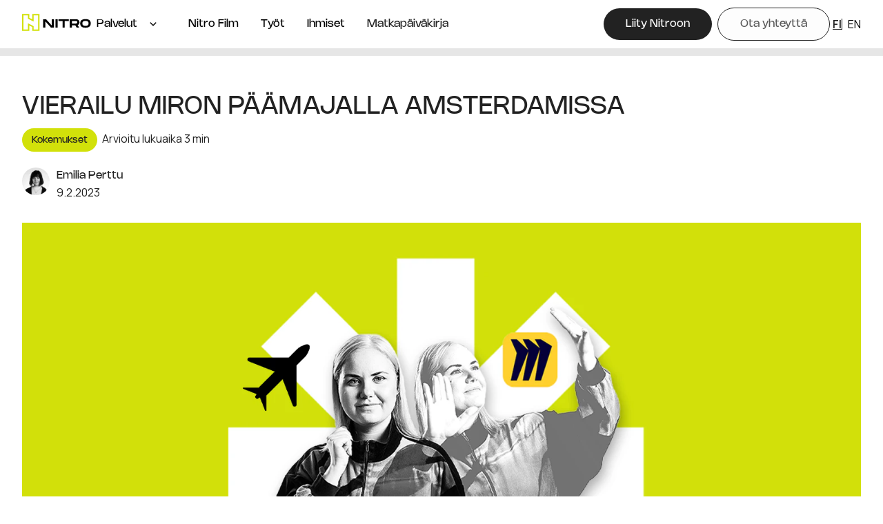

--- FILE ---
content_type: text/html; charset=utf-8
request_url: https://www.nitro.fi/matkapaivakirja/vierailu-miron-paamajalla-amsterdamissa
body_size: 21818
content:
<!DOCTYPE html><html lang="fi"><head><meta charSet="utf-8"/><meta name="viewport" content="width=device-width, initial-scale=1"/><link rel="stylesheet" href="/_next/static/css/1c9ce667e7d367b6.css" data-precedence="next"/><link rel="stylesheet" href="/_next/static/css/ad9b85aa4120f55b.css" data-precedence="next"/><link rel="stylesheet" href="/_next/static/css/4e0763d675ef822f.css" data-precedence="next"/><link rel="stylesheet" href="/_next/static/css/9b74475b29fd65ca.css" data-precedence="next"/><link rel="stylesheet" href="/_next/static/css/bd3afaa96e0c2fc0.css" data-precedence="next"/><link rel="stylesheet" href="/_next/static/css/0b16ca0ad6d56db1.css" data-precedence="next"/><link rel="preload" as="script" fetchPriority="low" href="/_next/static/chunks/webpack-7949db09a58936c3.js"/><script src="/_next/static/chunks/4bd1b696-f3e120ad08754ef3.js" async=""></script><script src="/_next/static/chunks/684-2482d5ba358e682e.js" async=""></script><script src="/_next/static/chunks/main-app-70f3fd67bd0c0bda.js" async=""></script><script src="/_next/static/chunks/app/loading-f7cb061cdd4c9485.js" async=""></script><script src="/_next/static/chunks/app/layout-33243700007373e4.js" async=""></script><script src="/_next/static/chunks/app/error-726c5f949f77c2c7.js" async=""></script><link rel="preload" href="https://bot.leadoo.com/bot/dynamic.js?company=MREYFfbN" as="script"/><script src="/_next/static/chunks/polyfills-42372ed130431b0a.js" noModule=""></script></head><body><noscript><iframe src="https://www.googletagmanager.com/ns.html?id=GTM-T2CFHFC" height="0" width="0" style="display:none;visibility:hidden"></iframe></noscript><!--$?--><template id="B:0"></template><div class="LoadingSpinner_container__ovabu LoadingSpinner_overlay__uohUV"><div class="LoadingSpinner_spinner__kZdyR LoadingSpinner_spin___3Gs1"></div></div><!--/$--><script src="/_next/static/chunks/webpack-7949db09a58936c3.js" async=""></script><div hidden id="S:0"><template id="P:1"></template><!--$?--><template id="B:2"></template><!--/$--><!--$?--><template id="B:3"></template><!--/$--></div><script>(self.__next_f=self.__next_f||[]).push([0])</script><script>self.__next_f.push([1,"1:\"$Sreact.fragment\"\n3:I[7555,[],\"\"]\n4:I[1295,[],\"\"]\n6:I[9665,[],\"MetadataBoundary\"]\n8:I[9665,[],\"OutletBoundary\"]\nb:I[4911,[],\"AsyncMetadataOutlet\"]\nd:I[1578,[\"209\",\"static/chunks/app/loading-f7cb061cdd4c9485.js\"],\"default\"]\ne:I[9665,[],\"ViewportBoundary\"]\n10:I[6614,[],\"\"]\n11:\"$Sreact.suspense\"\n12:I[4911,[],\"AsyncMetadata\"]\n14:I[9243,[\"177\",\"static/chunks/app/layout-33243700007373e4.js\"],\"\"]\n15:I[3181,[\"39\",\"static/chunks/app/error-726c5f949f77c2c7.js\"],\"default\"]\n:HL[\"/_next/static/css/1c9ce667e7d367b6.css\",\"style\"]\n:HL[\"/_next/static/css/ad9b85aa4120f55b.css\",\"style\"]\n:HL[\"/_next/static/css/4e0763d675ef822f.css\",\"style\"]\n:HL[\"/_next/static/css/9b74475b29fd65ca.css\",\"style\"]\n:HL[\"/_next/static/css/bd3afaa96e0c2fc0.css\",\"style\"]\n:HL[\"/_next/static/css/0b16ca0ad6d56db1.css\",\"style\"]\n"])</script><script>self.__next_f.push([1,"0:{\"P\":null,\"b\":\"bPaKmGP-zqXA2fkXYDr_F\",\"p\":\"\",\"c\":[\"\",\"matkapaivakirja\",\"vierailu-miron-paamajalla-amsterdamissa\"],\"i\":false,\"f\":[[[\"\",{\"children\":[\"matkapaivakirja\",{\"children\":[[\"slug\",\"vierailu-miron-paamajalla-amsterdamissa\",\"d\"],{\"children\":[\"__PAGE__\",{}]}]}]},\"$undefined\",\"$undefined\",true],[\"\",[\"$\",\"$1\",\"c\",{\"children\":[[[\"$\",\"link\",\"0\",{\"rel\":\"stylesheet\",\"href\":\"/_next/static/css/1c9ce667e7d367b6.css\",\"precedence\":\"next\",\"crossOrigin\":\"$undefined\",\"nonce\":\"$undefined\"}]],\"$L2\"]}],{\"children\":[\"matkapaivakirja\",[\"$\",\"$1\",\"c\",{\"children\":[null,[\"$\",\"$L3\",null,{\"parallelRouterKey\":\"children\",\"error\":\"$undefined\",\"errorStyles\":\"$undefined\",\"errorScripts\":\"$undefined\",\"template\":[\"$\",\"$L4\",null,{}],\"templateStyles\":\"$undefined\",\"templateScripts\":\"$undefined\",\"notFound\":\"$undefined\",\"forbidden\":\"$undefined\",\"unauthorized\":\"$undefined\"}]]}],{\"children\":[[\"slug\",\"vierailu-miron-paamajalla-amsterdamissa\",\"d\"],[\"$\",\"$1\",\"c\",{\"children\":[null,[\"$\",\"$L3\",null,{\"parallelRouterKey\":\"children\",\"error\":\"$undefined\",\"errorStyles\":\"$undefined\",\"errorScripts\":\"$undefined\",\"template\":[\"$\",\"$L4\",null,{}],\"templateStyles\":\"$undefined\",\"templateScripts\":\"$undefined\",\"notFound\":\"$undefined\",\"forbidden\":\"$undefined\",\"unauthorized\":\"$undefined\"}]]}],{\"children\":[\"__PAGE__\",[\"$\",\"$1\",\"c\",{\"children\":[\"$L5\",[\"$\",\"$L6\",null,{\"children\":\"$L7\"}],[[\"$\",\"link\",\"0\",{\"rel\":\"stylesheet\",\"href\":\"/_next/static/css/ad9b85aa4120f55b.css\",\"precedence\":\"next\",\"crossOrigin\":\"$undefined\",\"nonce\":\"$undefined\"}],[\"$\",\"link\",\"1\",{\"rel\":\"stylesheet\",\"href\":\"/_next/static/css/4e0763d675ef822f.css\",\"precedence\":\"next\",\"crossOrigin\":\"$undefined\",\"nonce\":\"$undefined\"}],[\"$\",\"link\",\"2\",{\"rel\":\"stylesheet\",\"href\":\"/_next/static/css/9b74475b29fd65ca.css\",\"precedence\":\"next\",\"crossOrigin\":\"$undefined\",\"nonce\":\"$undefined\"}],[\"$\",\"link\",\"3\",{\"rel\":\"stylesheet\",\"href\":\"/_next/static/css/bd3afaa96e0c2fc0.css\",\"precedence\":\"next\",\"crossOrigin\":\"$undefined\",\"nonce\":\"$undefined\"}],[\"$\",\"link\",\"4\",{\"rel\":\"stylesheet\",\"href\":\"/_next/static/css/0b16ca0ad6d56db1.css\",\"precedence\":\"next\",\"crossOrigin\":\"$undefined\",\"nonce\":\"$undefined\"}]],[\"$\",\"$L8\",null,{\"children\":[\"$L9\",\"$La\",[\"$\",\"$Lb\",null,{\"promise\":\"$@c\"}]]}]]}],{},null,false]},null,false]},null,false]},[[\"$\",\"$Ld\",\"l\",{\"loading\":true,\"overlay\":true}],[[\"$\",\"link\",\"0\",{\"rel\":\"stylesheet\",\"href\":\"/_next/static/css/ad9b85aa4120f55b.css\",\"precedence\":\"next\",\"crossOrigin\":\"$undefined\",\"nonce\":\"$undefined\"}]],[]],false],[\"$\",\"$1\",\"h\",{\"children\":[null,[\"$\",\"$1\",\"sJK_LTGWhFuIRqsOvxqUP\",{\"children\":[[\"$\",\"$Le\",null,{\"children\":\"$Lf\"}],null]}],null]}],false]],\"m\":\"$undefined\",\"G\":[\"$10\",\"$undefined\"],\"s\":false,\"S\":false}\n"])</script><script>self.__next_f.push([1,"7:[\"$\",\"$11\",null,{\"fallback\":null,\"children\":[\"$\",\"$L12\",null,{\"promise\":\"$@13\"}]}]\na:null\n2:[\"$\",\"html\",null,{\"lang\":\"fi\",\"children\":[\"$\",\"body\",null,{\"children\":[[[\"$\",\"$L14\",null,{\"id\":\"GTM\",\"strategy\":\"afterInteractive\",\"dangerouslySetInnerHTML\":{\"__html\":\" \\n          \u003c!-- Google Tag Manager --\u003e\\n          (function(w,d,s,l,i){w[l]=w[l]||[];w[l].push({'gtm.start':\\n          new Date().getTime(),event:'gtm.js'});var f=d.getElementsByTagName(s)[0],\\n          j=d.createElement(s),dl=l!='dataLayer'?'\u0026l='+l:'';j.async=true;j.src=\\n          'https://www.googletagmanager.com/gtm.js?id='+i+dl;f.parentNode.insertBefore(j,f);\\n          })(window,document,'script','dataLayer','GTM-T2CFHFC');\\n          \u003c!-- End Google Tag Manager --\u003e\\n      \"}}],[\"$\",\"noscript\",null,{\"children\":[\"$\",\"iframe\",null,{\"src\":\"https://www.googletagmanager.com/ns.html?id=GTM-T2CFHFC\",\"height\":\"0\",\"width\":\"0\",\"style\":{\"display\":\"none\",\"visibility\":\"hidden\"}}]}]],[\"$\",\"$L14\",null,{\"async\":true,\"strategy\":\"afterInteractive\",\"src\":\"https://bot.leadoo.com/bot/dynamic.js?company=MREYFfbN\"}],[\"$\",\"$L3\",null,{\"parallelRouterKey\":\"children\",\"error\":\"$15\",\"errorStyles\":[],\"errorScripts\":[],\"template\":[\"$\",\"$L4\",null,{}],\"templateStyles\":\"$undefined\",\"templateScripts\":\"$undefined\",\"notFound\":[\"$L16\",[[\"$\",\"link\",\"0\",{\"rel\":\"stylesheet\",\"href\":\"/_next/static/css/ad9b85aa4120f55b.css\",\"precedence\":\"next\",\"crossOrigin\":\"$undefined\",\"nonce\":\"$undefined\"}],[\"$\",\"link\",\"1\",{\"rel\":\"stylesheet\",\"href\":\"/_next/static/css/4e0763d675ef822f.css\",\"precedence\":\"next\",\"crossOrigin\":\"$undefined\",\"nonce\":\"$undefined\"}],[\"$\",\"link\",\"2\",{\"rel\":\"stylesheet\",\"href\":\"/_next/static/css/bd3afaa96e0c2fc0.css\",\"precedence\":\"next\",\"crossOrigin\":\"$undefined\",\"nonce\":\"$undefined\"}],[\"$\",\"link\",\"3\",{\"rel\":\"stylesheet\",\"href\":\"/_next/static/css/0b16ca0ad6d56db1.css\",\"precedence\":\"next\",\"crossOrigin\":\"$undefined\",\"nonce\":\"$undefined\"}],[\"$\",\"link\",\"4\",{\"rel\":\"stylesheet\",\"href\":\"/_next/static/css/9b74475b29fd65ca.css\",\"precedence\":\"next\",\"crossOrigin\":\"$undefined\",\"nonce\":\"$undef"])</script><script>self.__next_f.push([1,"ined\"}]]],\"forbidden\":\"$undefined\",\"unauthorized\":\"$undefined\"}]]}]}]\nf:[[\"$\",\"meta\",\"0\",{\"charSet\":\"utf-8\"}],[\"$\",\"meta\",\"1\",{\"name\":\"viewport\",\"content\":\"width=device-width, initial-scale=1\"}]]\n9:null\n"])</script><script>self.__next_f.push([1,"13:{\"metadata\":[[\"$\",\"title\",\"0\",{\"children\":\"Vierailu Miron päämajalla Amsterdamissa | Nitro\"}],[\"$\",\"meta\",\"1\",{\"name\":\"description\",\"content\":\"Lue, minkälaisia luovuutta tukevia ratkaisuja Miro on tehnyt toimistollaan.\"}],[\"$\",\"link\",\"2\",{\"rel\":\"alternate\",\"hrefLang\":\"fi-FI\",\"href\":\"https://www.nitro.fi/matkapaivakirja/vierailu-miron-paamajalla-amsterdamissa\"}],[\"$\",\"meta\",\"3\",{\"property\":\"og:title\",\"content\":\"Vierailu Miron päämajalla Amsterdamissa\"}],[\"$\",\"meta\",\"4\",{\"property\":\"og:description\",\"content\":\"Lue, minkälaisia luovuutta tukevia ratkaisuja Miro on tehnyt toimistollaan.\"}],[\"$\",\"meta\",\"5\",{\"property\":\"og:locale\",\"content\":\"fi_FI\"}],[\"$\",\"meta\",\"6\",{\"property\":\"og:image\",\"content\":\"https://www.datocms-assets.com/81358/1675942635-blogihero_emilia_miro_edited.png?auto=format\u0026fit=max\u0026w=1200\"}],[\"$\",\"meta\",\"7\",{\"property\":\"og:image:width\",\"content\":\"1200\"}],[\"$\",\"meta\",\"8\",{\"property\":\"og:image:height\",\"content\":\"500\"}],[\"$\",\"meta\",\"9\",{\"property\":\"og:type\",\"content\":\"article\"}],[\"$\",\"meta\",\"10\",{\"name\":\"twitter:card\",\"content\":\"summary\"}],[\"$\",\"meta\",\"11\",{\"name\":\"twitter:title\",\"content\":\"Vierailu Miron päämajalla Amsterdamissa\"}],[\"$\",\"meta\",\"12\",{\"name\":\"twitter:description\",\"content\":\"Lue, minkälaisia luovuutta tukevia ratkaisuja Miro on tehnyt toimistollaan.\"}],[\"$\",\"meta\",\"13\",{\"name\":\"twitter:image\",\"content\":\"https://www.datocms-assets.com/81358/1675942635-blogihero_emilia_miro_edited.png?auto=format\u0026fit=max\u0026w=1200\"}],[\"$\",\"meta\",\"14\",{\"name\":\"twitter:image:width\",\"content\":\"1200\"}],[\"$\",\"meta\",\"15\",{\"name\":\"twitter:image:height\",\"content\":\"500\"}],[\"$\",\"link\",\"16\",{\"rel\":\"shortcut icon\",\"href\":\"/favicon.ico\"}],[\"$\",\"link\",\"17\",{\"rel\":\"icon\",\"href\":\"/favicon.ico\"}],[\"$\",\"link\",\"18\",{\"rel\":\"apple-touch-icon\",\"href\":\"/favicon.ico\"}],[\"$\",\"link\",\"19\",{\"rel\":\"apple-touch-icon\",\"href\":\"/favicon.ico\",\"sizes\":\"180x180\",\"type\":\"image/png\"}],[\"$\",\"link\",\"20\",{\"rel\":\"apple-touch-icon-precomposed\",\"href\":\"/favicon.ico\"}]],\"error\":null,\"digest\":\"$undefined\"}\nc:{\"metadata\":\"$13:metadata\",\"error\":nul"])</script><script>self.__next_f.push([1,"l,\"digest\":\"$undefined\"}\n"])</script><title>Vierailu Miron päämajalla Amsterdamissa | Nitro</title><meta name="description" content="Lue, minkälaisia luovuutta tukevia ratkaisuja Miro on tehnyt toimistollaan."/><link rel="alternate" hrefLang="fi-FI" href="https://www.nitro.fi/matkapaivakirja/vierailu-miron-paamajalla-amsterdamissa"/><meta property="og:title" content="Vierailu Miron päämajalla Amsterdamissa"/><meta property="og:description" content="Lue, minkälaisia luovuutta tukevia ratkaisuja Miro on tehnyt toimistollaan."/><meta property="og:locale" content="fi_FI"/><meta property="og:image" content="https://www.datocms-assets.com/81358/1675942635-blogihero_emilia_miro_edited.png?auto=format&amp;fit=max&amp;w=1200"/><meta property="og:image:width" content="1200"/><meta property="og:image:height" content="500"/><meta property="og:type" content="article"/><meta name="twitter:card" content="summary"/><meta name="twitter:title" content="Vierailu Miron päämajalla Amsterdamissa"/><meta name="twitter:description" content="Lue, minkälaisia luovuutta tukevia ratkaisuja Miro on tehnyt toimistollaan."/><meta name="twitter:image" content="https://www.datocms-assets.com/81358/1675942635-blogihero_emilia_miro_edited.png?auto=format&amp;fit=max&amp;w=1200"/><meta name="twitter:image:width" content="1200"/><meta name="twitter:image:height" content="500"/><link rel="shortcut icon" href="/favicon.ico"/><link rel="icon" href="/favicon.ico"/><link rel="apple-touch-icon" href="/favicon.ico"/><link rel="apple-touch-icon" href="/favicon.ico" sizes="180x180" type="image/png"/><link rel="apple-touch-icon-precomposed" href="/favicon.ico"/><script>document.querySelectorAll('body link[rel="icon"], body link[rel="apple-touch-icon"]').forEach(el => document.head.appendChild(el))</script><div hidden id="S:2"></div><script>$RC=function(b,c,e){c=document.getElementById(c);c.parentNode.removeChild(c);var a=document.getElementById(b);if(a){b=a.previousSibling;if(e)b.data="$!",a.setAttribute("data-dgst",e);else{e=b.parentNode;a=b.nextSibling;var f=0;do{if(a&&8===a.nodeType){var d=a.data;if("/$"===d)if(0===f)break;else f--;else"$"!==d&&"$?"!==d&&"$!"!==d||f++}d=a.nextSibling;e.removeChild(a);a=d}while(a);for(;c.firstChild;)e.insertBefore(c.firstChild,a);b.data="$"}b._reactRetry&&b._reactRetry()}};$RC("B:2","S:2")</script><div hidden id="S:3"></div><script>$RC("B:3","S:3")</script><script>self.__next_f.push([1,"16:[false,[\"$\",\"div\",null,{\"className\":\"AppLayout_container__uJg3V\",\"children\":[\"$L17\",[\"$\",\"main\",null,{\"children\":\"$L18\"}],\"$L19\"]}]]\n"])</script><script>self.__next_f.push([1,"5:[false,[\"$\",\"div\",null,{\"className\":\"AppLayout_container__uJg3V\",\"children\":[\"$L1a\",[\"$\",\"main\",null,{\"children\":\"$L1b\"}],\"$L1c\"]}]]\n"])</script><div hidden id="S:1"><div class="AppLayout_container__uJg3V"><template id="P:4"></template><main><template id="P:5"></template></main><template id="P:6"></template></div></div><script>$RS=function(a,b){a=document.getElementById(a);b=document.getElementById(b);for(a.parentNode.removeChild(a);a.firstChild;)b.parentNode.insertBefore(a.firstChild,b);b.parentNode.removeChild(b)};$RS("S:1","P:1")</script><script>self.__next_f.push([1,"1d:I[3910,[\"928\",\"static/chunks/4b494101-7d19fa913624ead4.js\",\"344\",\"static/chunks/9081a741-4996bc627c879814.js\",\"250\",\"static/chunks/ec3863c0-95602678bd80c63e.js\",\"771\",\"static/chunks/4f53ad1b-569f85e5febbaa2e.js\",\"640\",\"static/chunks/12038df7-bf898c40b9c2196e.js\",\"537\",\"static/chunks/93854f56-0659d7bb96d8f92c.js\",\"705\",\"static/chunks/705-9d80ad518af2af31.js\",\"254\",\"static/chunks/254-f090b98d27dd5b8f.js\",\"915\",\"static/chunks/app/matkapaivakirja/%5Bslug%5D/page-108bb7cb94e026ff.js\"],\"default\"]\n1e:I[9209,[\"928\",\"static/chunks/4b494101-7d19fa913624ead4.js\",\"344\",\"static/chunks/9081a741-4996bc627c879814.js\",\"250\",\"static/chunks/ec3863c0-95602678bd80c63e.js\",\"771\",\"static/chunks/4f53ad1b-569f85e5febbaa2e.js\",\"640\",\"static/chunks/12038df7-bf898c40b9c2196e.js\",\"537\",\"static/chunks/93854f56-0659d7bb96d8f92c.js\",\"705\",\"static/chunks/705-9d80ad518af2af31.js\",\"254\",\"static/chunks/254-f090b98d27dd5b8f.js\",\"915\",\"static/chunks/app/matkapaivakirja/%5Bslug%5D/page-108bb7cb94e026ff.js\"],\"default\"]\n20:I[6874,[\"928\",\"static/chunks/4b494101-7d19fa913624ead4.js\",\"344\",\"static/chunks/9081a741-4996bc627c879814.js\",\"250\",\"static/chunks/ec3863c0-95602678bd80c63e.js\",\"771\",\"static/chunks/4f53ad1b-569f85e5febbaa2e.js\",\"640\",\"static/chunks/12038df7-bf898c40b9c2196e.js\",\"537\",\"static/chunks/93854f56-0659d7bb96d8f92c.js\",\"705\",\"static/chunks/705-9d80ad518af2af31.js\",\"254\",\"static/chunks/254-f090b98d27dd5b8f.js\",\"915\",\"static/chunks/app/matkapaivakirja/%5Bslug%5D/page-108bb7cb94e026ff.js\"],\"\"]\n18:[[\"$\",\"section\",null,{\"id\":\"\",\"className\":\"SimpleHero_light__e0KPk NormalSection_section__gsyX7\",\"children\":[\"$\",\"div\",null,{\"className\":\"layout-narrow\",\"children\":[[\"$\",\"h1\",null,{\"className\":\"SimpleHero_title__J73cR\",\"children\":\"Etsimääsi sivua ei löytynyt\"}],[\"$\",\"p\",null,{\"className\":\"SimpleHero_ingress__0P_ik\",\"children\":\"Hups! Emme ihan saaneet briiffistä kiinni...\u2028\"}]]}]}],[[\"$\",\"section\",\"0\",{\"className\":\"custom-list-items DatoTextualContent_section__GMZY7\",\"id\":\"siirry-sivustolla\",\"children\":[\"$\",\"div\",null,{\"className\":\"layout-narrow"])</script><script>self.__next_f.push([1," TwoColumnSection_container__JVUEv TwoColumnSection_columns_40_60__aJPOc\",\"children\":[[\"$\",\"div\",null,{\"className\":\"TwoColumnSection_col1__crBP5\",\"children\":[\"$\",\"h2\",null,{\"children\":\"Siirry sivustolla\"}]}],[\"$\",\"div\",null,{\"className\":\"TwoColumnSection_col2__P4Hys\",\"children\":[[\"$\",\"$1\",\"t-0\",{\"children\":[[\"$\",\"p\",\"t-0\",{\"children\":[[\"$\",\"$L1d\",\"t-0\",{\"id\":\"29961223\",\"title\":\"Etusivulle\",\"url\":\"\",\"target\":{\"__typename\":\"FrontPageRecord\",\"id\":\"24609336\"},\"locale\":\"fi_FI\"}]]}],[\"$\",\"p\",\"t-1\",{\"children\":[[\"$\",\"$L1d\",\"t-0\",{\"id\":\"43446191\",\"title\":\"Tutustu nitrolaisiin\",\"url\":\"\",\"target\":{\"__typename\":\"PageRecord\",\"slug\":\"ihmiset\",\"parentPage\":null,\"id\":\"29006551\",\"_locales\":[\"fi_FI\",\"en_EU\"]},\"locale\":\"fi_FI\"}]]}],[\"$\",\"p\",\"t-2\",{\"children\":[[\"$\",\"$L1d\",\"t-0\",{\"id\":\"29853909\",\"title\":\"Katso kaikki työt\",\"url\":\"\",\"target\":{\"__typename\":\"PageRecord\",\"slug\":\"tyot\",\"parentPage\":null,\"id\":\"29006549\",\"_locales\":[\"fi_FI\",\"en_EU\"]},\"locale\":\"fi_FI\"}]]}]]}]]}]]}]}]]]\n"])</script><script>self.__next_f.push([1,"17:[\"$\",\"$L1e\",null,{\"mainMenu\":{\"menuCtas\":[{\"title\":\"Liity Nitroon\",\"url\":\"\",\"target\":{\"__typename\":\"PageRecord\",\"parentPage\":null,\"slug\":\"liity-nitroon\",\"id\":\"29006556\",\"_locales\":[\"fi_FI\",\"en_EU\"]}},{\"title\":\"Ota yhteyttä\",\"url\":\"\",\"target\":{\"__typename\":\"PageRecord\",\"parentPage\":null,\"slug\":\"ota-yhteytta\",\"id\":\"58204518\",\"_locales\":[\"fi_FI\",\"en_EU\"]}}],\"menuLinks\":[{\"title\":\"Palvelut\",\"url\":\"\",\"target\":{\"__typename\":\"PageRecord\",\"parentPage\":null,\"slug\":\"palvelut\",\"id\":\"29006547\",\"_locales\":[\"fi_FI\",\"en_EU\"]}},{\"title\":\"Nitro Film\",\"url\":\"\",\"target\":{\"__typename\":\"ServiceRecord\",\"slug\":\"nitro-film\"}},{\"title\":\"Työt\",\"url\":\"\",\"target\":{\"__typename\":\"PageRecord\",\"parentPage\":null,\"slug\":\"tyot\",\"id\":\"29006549\",\"_locales\":[\"fi_FI\",\"en_EU\"]}},{\"title\":\"Ihmiset\",\"url\":\"\",\"target\":{\"__typename\":\"PageRecord\",\"parentPage\":null,\"slug\":\"ihmiset\",\"id\":\"29006551\",\"_locales\":[\"fi_FI\",\"en_EU\"]}},{\"title\":\"Matkapäiväkirja\",\"url\":\"\",\"target\":{\"__typename\":\"PageRecord\",\"parentPage\":null,\"slug\":\"matkapaivakirja\",\"id\":\"29006553\",\"_locales\":[\"fi_FI\"]}}]},\"services\":[{\"__typename\":\"ServiceRecord\",\"slug\":\"brandi-ja-strategia\",\"title\":\"Brändi \u0026 strategia\",\"id\":\"25219613\"},{\"__typename\":\"ServiceRecord\",\"slug\":\"digimarkkinointi-some\",\"title\":\"Digimarkkinointi \u0026 some\",\"id\":\"188403704\"},{\"__typename\":\"ServiceRecord\",\"slug\":\"digitaalinen-suunnittelu\",\"title\":\"Digitaalinen suunnittelu\",\"id\":\"25219615\"},{\"__typename\":\"ServiceRecord\",\"slug\":\"markkinointiviestinta\",\"title\":\"Markkinointiviestintä\",\"id\":\"25219614\"},{\"__typename\":\"ServiceRecord\",\"slug\":\"nitro-film\",\"title\":\"Nitro Film\",\"id\":\"25219612\"}],\"subservices\":[],\"microCopy\":{\"nameSpace\":\"common\",\"copy\":{\"fi-FI\":{\"filtersAll\":\"Kaikki\",\"recruitmentPromoTitle\":\"Oletko sinä uusi nitrolainen?\",\"recruitmentPromoLabel\":\"Katso avoimet työpaikat\",\"recruitmentReadMore\":\"Lue ilmoitus\",\"filmCaseReadMore\":\"Katso lisätiedot\",\"filmCaseWatchNext\":\"Katso seuraavaksi\",\"menuFrontPage\":\"Etusivu\",\"menuServices\":\"Palvelut\",\"menuWork\":\"Työt\",\"menu\":\"Valikko\",\"liveSiteLink\":\"Katso live-sivusto\"},\"en-EU\":{\"filtersAll\":\"All\",\"recruitmentPromoTitle\":\"Want to be one of us?\",\"recruitmentPromoLabel\":\"Check open positions\",\"recruitmentReadMore\":\"Read more\",\"filmCaseReadMore\":\"More info\",\"filmCaseWatchNext\":\"Watch next\",\"menuFrontPage\":\"Front page\",\"menuServices\":\"Services\",\"menuWork\":\"Work\",\"menu\":\"Menu\",\"liveSiteLink\":\"See the live site\"}}},\"ctx\":{\"locale\":\"fi_FI\",\"alternates\":{\"languages\":{\"en-EU\":\"https://www.nitro.fi/en/404-error\",\"fi-FI\":\"https://www.nitro.fi/404-dato\"}}}}]\n"])</script><script>self.__next_f.push([1,"1f:T5ab,{\"@context\":\"https://schema.org\",\"@type\":\"Organization\",\"name\":\"Nitro\",\"legalName\":\"Nitro Group Oy\",\"url\":\"https://nitro.fi\",\"logo\":\"https://www.datocms-assets.com/81358/1671540350-nitro-author.png\",\"foundingDate\":\"1990\",\"description\":\"Nitro on luova hybriditoimisto, joka yhdistää strategian, luovan suunnittelun, digipalvelut ja kampanjat vahvaan tarinankerrontaan.\",\"sameAs\":[\"https://www.facebook.com/nitro.fi\",\"https://www.linkedin.com/company/nitrogroup\",\"https://www.instagram.com/nitro.fi\"],\"address\":[{\"@type\":\"PostalAddress\",\"streetAddress\":\"Läntinen Rantakatu 7, 3. krs\",\"postalCode\":\"20100\",\"addressLocality\":\"Turku\",\"addressCountry\":\"FI\"},{\"@type\":\"PostalAddress\",\"streetAddress\":\"Kaarlenkatu 9–11 B, 2.–3. krs\",\"postalCode\":\"00530\",\"addressLocality\":\"Helsinki\",\"addressCountry\":\"FI\"}],\"contactPoint\":[{\"@type\":\"ContactPoint\",\"email\":\"tuire.huhta@nitro.fi\",\"telephone\":\"+358 50 310 0789\",\"contactType\":\"Chief Executive Officer\"},{\"@type\":\"ContactPoint\",\"email\":\"eka.ruola@nitro.fi\",\"telephone\":\"+358 40 860 0234\",\"contactType\":\"Chief Creative Officer \"},{\"@type\":\"ContactPoint\",\"email\":\"janna.jokinen@nitro.fi\",\"telephone\":\"+358 40 350 6556\",\"contactType\":\"Chief Operating Officer\"},{\"@type\":\"ContactPoint\",\"email\":\"marika.tulivuori@nitro.fi\",\"telephone\":\"+358 40 847 8722\",\"contactType\":\"Executive Producer\"},{\"@type\":\"ContactPoint\",\"email\":\"mari.mannisto@nitro.fi\",\"telephone\":\"+358 458 684 808\",\"contactType\":\"Head of Growth\"}]}"])</script><script>self.__next_f.push([1,"19:[\"$\",\"footer\",null,{\"id\":\"footer\",\"className\":\"PageFooter_footer__9_RZN\",\"children\":[[\"$\",\"script\",null,{\"type\":\"application/ld+json\",\"dangerouslySetInnerHTML\":{\"__html\":\"$1f\"}}],[\"$\",\"div\",null,{\"className\":\"layout-normal PageFooter_container__GAuMl\",\"children\":[[\"$\",\"svg\",null,{\"width\":\"1em\",\"height\":\"1em\",\"viewBox\":\"0 0 152 146\",\"fill\":\"none\",\"xmlns\":\"http://www.w3.org/2000/svg\",\"className\":\"PageFooter_logo__RUItM\",\"children\":[[\"$\",\"path\",null,{\"d\":\"M128.076 103.277H84.7751V79.6117L64.9129 69.4292V103.265H21.6121V0H64.9129V23.6656L84.7751 33.848V0.012737H128.076V103.29V103.277ZM91.4938 96.5739H121.345V6.70333H91.4938V44.8206L58.1815 27.7564V6.70333H28.3307V96.5612H58.1815V58.4439L91.4938 75.5081V96.5612V96.5739Z\",\"fill\":\"currentColor\"}],[\"$\",\"path\",null,{\"d\":\"M34.4235 118.137V144.797H25.0736L6.87193 124.802V144.797H0V118.137H9.3116L27.5516 138.17V118.137H34.4235Z\",\"fill\":\"currentColor\"}],[\"$\",\"path\",null,{\"d\":\"M46.328 144.797H39.4561V118.137H46.328V144.797V144.797Z\",\"fill\":\"currentColor\"}],[\"$\",\"path\",null,{\"d\":\"M81.9778 123.897H69.0003V144.81H62.1284V123.897H49.1509V118.149H81.9778V123.897Z\",\"fill\":\"currentColor\"}],[\"$\",\"path\",null,{\"d\":\"M110.232 136.883L115.15 144.81H107.051L102.734 137.686H91.6598V144.81H84.7878V118.149H105.787C111.854 118.149 116.018 121.998 116.018 127.937C116.018 132.282 113.808 135.481 110.219 136.883H110.232ZM91.6853 131.938H103.896C105.953 131.938 109.159 131.938 109.159 127.937C109.159 123.935 105.953 123.897 103.896 123.897H91.6853V131.938V131.938Z\",\"fill\":\"currentColor\"}],[\"$\",\"path\",null,{\"d\":\"M118.407 131.429C118.407 122.597 123.439 117.754 135.203 117.754C146.967 117.754 152 122.635 152 131.429C152 140.222 146.929 145.179 135.203 145.179C123.478 145.179 118.407 140.299 118.407 131.429ZM145.128 131.429C145.128 126.025 142.382 123.502 135.203 123.502C128.025 123.502 125.279 125.974 125.279 131.429C125.279 136.883 128.063 139.432 135.203 139.432C142.344 139.432 145.128 136.883 145.128 131.429Z\",\"fill\":\"currentColor\"}]]}],[\"$\",\"svg\",null,{\"width\":\"4em\",\"height\":\"1em\",\"viewBox\":\"0 0 98 24\",\"fill\":\"none\",\"xmlns\":\"http://www.w3.org/2000/svg\",\"className\":\"PageFooter_mobileLogo__aJe_C\",\"children\":[[\"$\",\"path\",null,{\"d\":\"M14.3768 0V7.58696L10.2899 5.48551V0H0V24H10.2899V16.413L14.3768 18.5145V24H24.6667V0H14.3768ZM8.32608 13.2029V22.0362H1.96376V1.96377H8.32608V6.68116L16.3478 10.7971V1.96377H22.7101V22.0362H16.3478V17.3188L8.32608 13.2029Z\",\"fill\":\"currentColor\"}],[\"$\",\"path\",null,{\"d\":\"M45.2465 7.47083V19.3549H41.087L32.9856 10.4418V19.3549H29.9276V7.47083H34.0725L42.1885 16.3984V7.47083H45.2465Z\",\"fill\":\"black\"}],[\"$\",\"path\",null,{\"d\":\"M50.5436 19.3622H47.4856V7.47815H50.5436V19.3622Z\",\"fill\":\"black\"}],[\"$\",\"path\",null,{\"d\":\"M66.3985 10.036H60.6231V19.3549H57.5652V10.036H51.7898V7.47083H66.3912V10.036H66.3985Z\",\"fill\":\"black\"}],[\"$\",\"path\",null,{\"d\":\"M78.9639 15.8259L81.1523 19.3549H77.5509L75.6306 16.181H70.7103V19.3549H67.6523V7.47083H76.9929C79.6958 7.47083 81.5437 9.18821 81.5437 11.8331C81.5437 13.7679 80.5582 15.1955 78.9639 15.8259ZM70.7103 13.6157H76.1451C77.0654 13.6157 78.4857 13.6157 78.4857 11.8331C78.4857 10.0505 77.0581 10.036 76.1451 10.036H70.7103V13.6157Z\",\"fill\":\"black\"}],[\"$\",\"path\",null,{\"d\":\"M82.6016 13.3984C82.6016 9.45638 84.8407 7.3042 90.0726 7.3042C95.3045 7.3042 97.5436 9.47811 97.5436 13.3984C97.5436 17.3187 95.2827 19.5288 90.0726 19.5288C84.8624 19.5288 82.6016 17.3549 82.6016 13.3984ZM94.4856 13.3984C94.4856 10.9854 93.261 9.86942 90.0726 9.86942C86.8842 9.86942 85.6595 10.9709 85.6595 13.3984C85.6595 15.8259 86.8987 16.9636 90.0726 16.9636C93.2465 16.9636 94.4856 15.8259 94.4856 13.3984Z\",\"fill\":\"black\"}]]}],[\"$\",\"div\",null,{\"className\":\"PageFooter_items__6tzMy\",\"children\":[[\"$\",\"div\",\"0\",{\"className\":\"PageFooter_officeCollection__ecsX_ PageFooter_item__7yfS4\",\"children\":[[\"$\",\"h3\",null,{\"className\":\"PageFooter_title__7qPbH\",\"children\":\"Tule kyläilemään\"}],[\"$\",\"div\",null,{\"className\":\"PageFooter_content__5LEyI\",\"children\":[[\"$\",\"div\",\"0\",{\"className\":\"PageFooter_office__jQJOe\",\"children\":[[\"$\",\"b\",null,{\"children\":\"Nitro Turku\"}],[\"$\",\"p\",null,{\"children\":[\"Läntinen Rantakatu 7, 3. krs\",\" \",[\"$\",\"br\",null,{}],\"20100\",\" \",\"Turku\"]}]]}],[\"$\",\"div\",\"1\",{\"className\":\"PageFooter_office__jQJOe\",\"children\":[[\"$\",\"b\",null,{\"children\":\"Nitro Helsinki \u0026 Nitro Film\"}],[\"$\",\"p\",null,{\"children\":[\"Kaarlenkatu 9–11 B, 2.–3. krs\",\" \",[\"$\",\"br\",null,{}],\"00530\",\" \",\"Helsinki\"]}]]}]]}]]}],[\"$\",\"div\",\"1\",{\"className\":\"PageFooter_employeeCollection___kJTl PageFooter_item__7yfS4\",\"children\":[[\"$\",\"h3\",null,{\"className\":\"PageFooter_title__7qPbH\",\"children\":\"Tehdäänkö yhteistyötä?\"}],[\"$\",\"div\",null,{\"className\":\"PageFooter_content__5LEyI\",\"children\":[[\"$\",\"div\",\"0\",{\"className\":\"PageFooter_employee__nsH33\",\"children\":[[\"$\",\"b\",null,{\"children\":[\"Tuire\",\" \",\"Huhta\"]}],[\"$\",\"p\",null,{\"className\":\"PageFooter_employeeRole__zkvTn\",\"children\":\"Chief Executive Officer\"}],[\"$\",\"a\",null,{\"itemProp\":\"email\",\"className\":\"EmailLink_link__HLZkN\",\"href\":\"mailto:tuire.huhta@nitro.fi\",\"children\":\"tuire.huhta@nitro.fi\"}],[\"$\",\"a\",null,{\"itemProp\":\"telephone\",\"className\":\"PhoneLink_link__3R2VD\",\"href\":\"tel:+358503100789\",\"children\":\"+358 50 310 0789\"}]]}],[\"$\",\"div\",\"1\",{\"className\":\"PageFooter_employee__nsH33\",\"children\":[[\"$\",\"b\",null,{\"children\":[\"Eka \",\" \",\"Ruola\"]}],[\"$\",\"p\",null,{\"className\":\"PageFooter_employeeRole__zkvTn\",\"children\":\"Chief Creative Officer \"}],[\"$\",\"a\",null,{\"itemProp\":\"email\",\"className\":\"EmailLink_link__HLZkN\",\"href\":\"mailto:eka.ruola@nitro.fi\",\"children\":\"eka.ruola@nitro.fi\"}],[\"$\",\"a\",null,{\"itemProp\":\"telephone\",\"className\":\"PhoneLink_link__3R2VD\",\"href\":\"tel:+358408600234\",\"children\":\"+358 40 860 0234\"}]]}],[\"$\",\"div\",\"2\",{\"className\":\"PageFooter_employee__nsH33\",\"children\":[[\"$\",\"b\",null,{\"children\":[\"Janna\",\" \",\"Jokinen\"]}],[\"$\",\"p\",null,{\"className\":\"PageFooter_employeeRole__zkvTn\",\"children\":\"Chief Operating Officer\"}],[\"$\",\"a\",null,{\"itemProp\":\"email\",\"className\":\"EmailLink_link__HLZkN\",\"href\":\"mailto:janna.jokinen@nitro.fi\",\"children\":\"janna.jokinen@nitro.fi\"}],[\"$\",\"a\",null,{\"itemProp\":\"telephone\",\"className\":\"PhoneLink_link__3R2VD\",\"href\":\"tel:+358403506556\",\"children\":\"+358 40 350 6556\"}]]}],[\"$\",\"div\",\"3\",{\"className\":\"PageFooter_employee__nsH33\",\"children\":[[\"$\",\"b\",null,{\"children\":[\"Marika\",\" \",\"Tulivuori\"]}],[\"$\",\"p\",null,{\"className\":\"PageFooter_employeeRole__zkvTn\",\"children\":\"Executive Producer\"}],[\"$\",\"a\",null,{\"itemProp\":\"email\",\"className\":\"EmailLink_link__HLZkN\",\"href\":\"mailto:marika.tulivuori@nitro.fi\",\"children\":\"marika.tulivuori@nitro.fi\"}],[\"$\",\"a\",null,{\"itemProp\":\"telephone\",\"className\":\"PhoneLink_link__3R2VD\",\"href\":\"tel:+358408478722\",\"children\":\"+358 40 847 8722\"}]]}],[\"$\",\"div\",\"4\",{\"className\":\"PageFooter_employee__nsH33\",\"children\":[[\"$\",\"b\",null,{\"children\":[\"Mari\",\" \",\"Männistö\"]}],[\"$\",\"p\",null,{\"className\":\"PageFooter_employeeRole__zkvTn\",\"children\":\"Head of Growth\"}],[\"$\",\"a\",null,{\"itemProp\":\"email\",\"className\":\"EmailLink_link__HLZkN\",\"href\":\"mailto:mari.mannisto@nitro.fi\",\"children\":\"mari.mannisto@nitro.fi\"}],[\"$\",\"a\",null,{\"itemProp\":\"telephone\",\"className\":\"PhoneLink_link__3R2VD\",\"href\":\"tel:+358458684808\",\"children\":\"+358 458 684 808\"}]]}]]}]]}],[\"$\",\"div\",\"2\",{\"className\":\"PageFooter_linkCollection__T__sE PageFooter_item__7yfS4\",\"children\":[[\"$\",\"h3\",null,{\"className\":\"PageFooter_title__7qPbH\",\"children\":\"Tärkeät\"}],[\"$\",\"div\",null,{\"className\":\"PageFooter_content__5LEyI\",\"children\":[[\"$\",\"$L20\",\"0\",{\"href\":\"/tietosuoja\",\"children\":\"Tietosuoja\"}],[\"$\",\"$L20\",\"1\",{\"href\":\"/evastekaytannot\",\"children\":\"Evästekäytännöt\"}],[\"$\",\"$L20\",\"2\",{\"href\":\"/saavutettavuusseloste\",\"children\":\"Saavutettavuusseloste\"}],[\"$\",\"$L20\",\"3\",{\"href\":\"/whistleblowing\",\"children\":\"Whistleblowing\"}],[\"$\",\"$L20\",\"4\",{\"href\":\"/nitron-kumppanit\",\"children\":\"Nitron yhteistyökumppanit\"}],[\"$\",\"a\",\"5\",{\"rel\":\"nofollow noopener\",\"target\":\"_blank\",\"href\":\"http://eepurl.com/hbGwMj\",\"children\":\"Tilaa uutiskirje\"}]]}]]}],[\"$\",\"div\",\"3\",{\"className\":\"PageFooter_cta__okQYX PageFooter_item__7yfS4\",\"children\":[[\"$\",\"h3\",null,{\"className\":\"PageFooter_title__7qPbH\",\"children\":[\"$\",\"$L20\",null,{\"href\":\"/ihmiset\",\"children\":[[\"$\",\"span\",null,{\"children\":\"Tutustu nitrolaisiin\"}],[\"$\",\"svg\",null,{\"stroke\":\"currentColor\",\"fill\":\"currentColor\",\"strokeWidth\":\"0\",\"viewBox\":\"0 0 32 32\",\"children\":[\"$undefined\",[[\"$\",\"path\",\"0\",{\"d\":\"M 18.71875 6.78125 L 17.28125 8.21875 L 24.0625 15 L 4 15 L 4 17 L 24.0625 17 L 17.28125 23.78125 L 18.71875 25.21875 L 27.21875 16.71875 L 27.90625 16 L 27.21875 15.28125 Z\",\"children\":\"$undefined\"}]]],\"className\":\"$undefined\",\"style\":{\"color\":\"$undefined\"},\"height\":\"1em\",\"width\":\"1em\",\"xmlns\":\"http://www.w3.org/2000/svg\"}]]}]}],[\"$\",\"div\",null,{\"className\":\"PageFooter_content__5LEyI\",\"children\":\"$undefined\"}]]}],[\"$\",\"div\",\"4\",{\"className\":\"PageFooter_cta__okQYX PageFooter_item__7yfS4\",\"children\":[[\"$\",\"h3\",null,{\"className\":\"PageFooter_title__7qPbH\",\"children\":[\"$\",\"$L20\",null,{\"href\":\"/liity-nitroon\",\"children\":[[\"$\",\"span\",null,{\"children\":\"Töihin Nitroon?\"}],[\"$\",\"svg\",null,{\"stroke\":\"currentColor\",\"fill\":\"currentColor\",\"strokeWidth\":\"0\",\"viewBox\":\"0 0 32 32\",\"children\":[\"$undefined\",[[\"$\",\"path\",\"0\",{\"d\":\"M 18.71875 6.78125 L 17.28125 8.21875 L 24.0625 15 L 4 15 L 4 17 L 24.0625 17 L 17.28125 23.78125 L 18.71875 25.21875 L 27.21875 16.71875 L 27.90625 16 L 27.21875 15.28125 Z\",\"children\":\"$undefined\"}]]],\"className\":\"$undefined\",\"style\":{\"color\":\"$undefined\"},\"height\":\"1em\",\"width\":\"1em\",\"xmlns\":\"http://www.w3.org/2000/svg\"}]]}]}],[\"$\",\"div\",null,{\"className\":\"PageFooter_content__5LEyI\",\"children\":\"$undefined\"}]]}],[\"$\",\"div\",\"5\",{\"className\":\"PageFooter_accountCollection___QklV PageFooter_item__7yfS4\",\"children\":[[\"$\",\"h3\",null,{\"className\":\"PageFooter_title__7qPbH\",\"children\":\"Seuraa meitä somessa\"}],[\"$\",\"div\",null,{\"className\":\"PageFooter_content__5LEyI\",\"children\":[[\"$\",\"a\",null,{\"rel\":\"nofollow noopener\",\"target\":\"_blank\",\"href\":\"https://www.facebook.com/NitroGroup/\",\"title\":\"Facebook\",\"children\":[\"$\",\"svg\",null,{\"stroke\":\"currentColor\",\"fill\":\"currentColor\",\"strokeWidth\":\"0\",\"viewBox\":\"0 0 320 512\",\"children\":[\"$undefined\",[[\"$\",\"path\",\"0\",{\"d\":\"M279.14 288l14.22-92.66h-88.91v-60.13c0-25.35 12.42-50.06 52.24-50.06h40.42V6.26S260.43 0 225.36 0c-73.22 0-121.08 44.38-121.08 124.72v70.62H22.89V288h81.39v224h100.17V288z\",\"children\":\"$undefined\"}]]],\"className\":\"$undefined\",\"style\":{\"color\":\"$undefined\"},\"height\":\"1em\",\"width\":\"1em\",\"xmlns\":\"http://www.w3.org/2000/svg\"}]}],[\"$\",\"a\",null,{\"rel\":\"nofollow noopener\",\"target\":\"_blank\",\"href\":\"https://www.instagram.com/nitrohybridagency/\",\"title\":\"Instagram\",\"children\":[\"$\",\"svg\",null,{\"stroke\":\"currentColor\",\"fill\":\"currentColor\",\"strokeWidth\":\"0\",\"viewBox\":\"0 0 1024 1024\",\"children\":[\"$undefined\",[[\"$\",\"path\",\"0\",{\"d\":\"M512 378.7c-73.4 0-133.3 59.9-133.3 133.3S438.6 645.3 512 645.3 645.3 585.4 645.3 512 585.4 378.7 512 378.7zM911.8 512c0-55.2.5-109.9-2.6-165-3.1-64-17.7-120.8-64.5-167.6-46.9-46.9-103.6-61.4-167.6-64.5-55.2-3.1-109.9-2.6-165-2.6-55.2 0-109.9-.5-165 2.6-64 3.1-120.8 17.7-167.6 64.5C132.6 226.3 118.1 283 115 347c-3.1 55.2-2.6 109.9-2.6 165s-.5 109.9 2.6 165c3.1 64 17.7 120.8 64.5 167.6 46.9 46.9 103.6 61.4 167.6 64.5 55.2 3.1 109.9 2.6 165 2.6 55.2 0 109.9.5 165-2.6 64-3.1 120.8-17.7 167.6-64.5 46.9-46.9 61.4-103.6 64.5-167.6 3.2-55.1 2.6-109.8 2.6-165zM512 717.1c-113.5 0-205.1-91.6-205.1-205.1S398.5 306.9 512 306.9 717.1 398.5 717.1 512 625.5 717.1 512 717.1zm213.5-370.7c-26.5 0-47.9-21.4-47.9-47.9s21.4-47.9 47.9-47.9 47.9 21.4 47.9 47.9a47.84 47.84 0 0 1-47.9 47.9z\",\"children\":\"$undefined\"}]]],\"className\":\"$undefined\",\"style\":{\"color\":\"$undefined\"},\"height\":\"1em\",\"width\":\"1em\",\"xmlns\":\"http://www.w3.org/2000/svg\"}]}],[\"$\",\"a\",null,{\"rel\":\"nofollow noopener\",\"target\":\"_blank\",\"href\":\"https://www.linkedin.com/company/nitro/\",\"title\":\"LinkedIn\",\"children\":[\"$\",\"svg\",null,{\"stroke\":\"currentColor\",\"fill\":\"currentColor\",\"strokeWidth\":\"0\",\"viewBox\":\"0 0 448 512\",\"children\":[\"$undefined\",[[\"$\",\"path\",\"0\",{\"d\":\"M416 32H31.9C14.3 32 0 46.5 0 64.3v383.4C0 465.5 14.3 480 31.9 480H416c17.6 0 32-14.5 32-32.3V64.3c0-17.8-14.4-32.3-32-32.3zM135.4 416H69V202.2h66.5V416zm-33.2-243c-21.3 0-38.5-17.3-38.5-38.5S80.9 96 102.2 96c21.2 0 38.5 17.3 38.5 38.5 0 21.3-17.2 38.5-38.5 38.5zm282.1 243h-66.4V312c0-24.8-.5-56.7-34.5-56.7-34.6 0-39.9 27-39.9 54.9V416h-66.4V202.2h63.7v29.2h.9c8.9-16.8 30.6-34.5 62.9-34.5 67.2 0 79.7 44.3 79.7 101.9V416z\",\"children\":\"$undefined\"}]]],\"className\":\"$undefined\",\"style\":{\"color\":\"$undefined\"},\"height\":\"1em\",\"width\":\"1em\",\"xmlns\":\"http://www.w3.org/2000/svg\"}]}]]}]]}]]}]]}]]}]\n"])</script><script>self.__next_f.push([1,"1a:[\"$\",\"$L1e\",null,{\"mainMenu\":{\"menuCtas\":[{\"title\":\"Liity Nitroon\",\"url\":\"\",\"target\":{\"__typename\":\"PageRecord\",\"parentPage\":null,\"slug\":\"liity-nitroon\",\"id\":\"29006556\",\"_locales\":[\"fi_FI\",\"en_EU\"]}},{\"title\":\"Ota yhteyttä\",\"url\":\"\",\"target\":{\"__typename\":\"PageRecord\",\"parentPage\":null,\"slug\":\"ota-yhteytta\",\"id\":\"58204518\",\"_locales\":[\"fi_FI\",\"en_EU\"]}}],\"menuLinks\":[{\"title\":\"Palvelut\",\"url\":\"\",\"target\":{\"__typename\":\"PageRecord\",\"parentPage\":null,\"slug\":\"palvelut\",\"id\":\"29006547\",\"_locales\":[\"fi_FI\",\"en_EU\"]}},{\"title\":\"Nitro Film\",\"url\":\"\",\"target\":{\"__typename\":\"ServiceRecord\",\"slug\":\"nitro-film\"}},{\"title\":\"Työt\",\"url\":\"\",\"target\":{\"__typename\":\"PageRecord\",\"parentPage\":null,\"slug\":\"tyot\",\"id\":\"29006549\",\"_locales\":[\"fi_FI\",\"en_EU\"]}},{\"title\":\"Ihmiset\",\"url\":\"\",\"target\":{\"__typename\":\"PageRecord\",\"parentPage\":null,\"slug\":\"ihmiset\",\"id\":\"29006551\",\"_locales\":[\"fi_FI\",\"en_EU\"]}},{\"title\":\"Matkapäiväkirja\",\"url\":\"\",\"target\":{\"__typename\":\"PageRecord\",\"parentPage\":null,\"slug\":\"matkapaivakirja\",\"id\":\"29006553\",\"_locales\":[\"fi_FI\"]}}]},\"services\":[{\"__typename\":\"ServiceRecord\",\"slug\":\"brandi-ja-strategia\",\"title\":\"Brändi \u0026 strategia\",\"id\":\"25219613\"},{\"__typename\":\"ServiceRecord\",\"slug\":\"digimarkkinointi-some\",\"title\":\"Digimarkkinointi \u0026 some\",\"id\":\"188403704\"},{\"__typename\":\"ServiceRecord\",\"slug\":\"digitaalinen-suunnittelu\",\"title\":\"Digitaalinen suunnittelu\",\"id\":\"25219615\"},{\"__typename\":\"ServiceRecord\",\"slug\":\"markkinointiviestinta\",\"title\":\"Markkinointiviestintä\",\"id\":\"25219614\"},{\"__typename\":\"ServiceRecord\",\"slug\":\"nitro-film\",\"title\":\"Nitro Film\",\"id\":\"25219612\"}],\"subservices\":[],\"microCopy\":{\"nameSpace\":\"common\",\"copy\":{\"fi-FI\":{\"filtersAll\":\"Kaikki\",\"recruitmentPromoTitle\":\"Oletko sinä uusi nitrolainen?\",\"recruitmentPromoLabel\":\"Katso avoimet työpaikat\",\"recruitmentReadMore\":\"Lue ilmoitus\",\"filmCaseReadMore\":\"Katso lisätiedot\",\"filmCaseWatchNext\":\"Katso seuraavaksi\",\"menuFrontPage\":\"Etusivu\",\"menuServices\":\"Palvelut\",\"menuWork\":\"Työt\",\"menu\":\"Valikko\",\"liveSiteLink\":\"Katso live-sivusto\"},\"en-EU\":{\"filtersAll\":\"All\",\"recruitmentPromoTitle\":\"Want to be one of us?\",\"recruitmentPromoLabel\":\"Check open positions\",\"recruitmentReadMore\":\"Read more\",\"filmCaseReadMore\":\"More info\",\"filmCaseWatchNext\":\"Watch next\",\"menuFrontPage\":\"Front page\",\"menuServices\":\"Services\",\"menuWork\":\"Work\",\"menu\":\"Menu\",\"liveSiteLink\":\"See the live site\"}}},\"ctx\":{\"locale\":\"fi_FI\",\"alternates\":{\"languages\":{\"fi-FI\":\"https://www.nitro.fi/matkapaivakirja/vierailu-miron-paamajalla-amsterdamissa\"}}}}]\n"])</script><script src="/_next/static/chunks/4b494101-7d19fa913624ead4.js" async=""></script><script src="/_next/static/chunks/9081a741-4996bc627c879814.js" async=""></script><script src="/_next/static/chunks/ec3863c0-95602678bd80c63e.js" async=""></script><script src="/_next/static/chunks/4f53ad1b-569f85e5febbaa2e.js" async=""></script><script src="/_next/static/chunks/12038df7-bf898c40b9c2196e.js" async=""></script><script src="/_next/static/chunks/93854f56-0659d7bb96d8f92c.js" async=""></script><script src="/_next/static/chunks/705-9d80ad518af2af31.js" async=""></script><script src="/_next/static/chunks/254-f090b98d27dd5b8f.js" async=""></script><script src="/_next/static/chunks/app/matkapaivakirja/%5Bslug%5D/page-108bb7cb94e026ff.js" async=""></script><div hidden id="S:4"><header class="PageHeader_header__c1x2W"><div class="layout-normal PageHeader_container__JCaM7"><a class="PageHeader_logo__IXfZL" aria-label="Etusivu" href="/"><svg width="100" height="25" viewBox="0 0 98 24" fill="none" xmlns="http://www.w3.org/2000/svg"><path d="M14.3768 0V7.58696L10.2899 5.48551V0H0V24H10.2899V16.413L14.3768 18.5145V24H24.6667V0H14.3768ZM8.32608 13.2029V22.0362H1.96376V1.96377H8.32608V6.68116L16.3478 10.7971V1.96377H22.7101V22.0362H16.3478V17.3188L8.32608 13.2029Z" fill="currentColor"></path><path d="M45.2465 7.47083V19.3549H41.087L32.9856 10.4418V19.3549H29.9276V7.47083H34.0725L42.1885 16.3984V7.47083H45.2465Z" fill="black"></path><path d="M50.5436 19.3622H47.4856V7.47815H50.5436V19.3622Z" fill="black"></path><path d="M66.3985 10.036H60.6231V19.3549H57.5652V10.036H51.7898V7.47083H66.3912V10.036H66.3985Z" fill="black"></path><path d="M78.9639 15.8259L81.1523 19.3549H77.5509L75.6306 16.181H70.7103V19.3549H67.6523V7.47083H76.9929C79.6958 7.47083 81.5437 9.18821 81.5437 11.8331C81.5437 13.7679 80.5582 15.1955 78.9639 15.8259ZM70.7103 13.6157H76.1451C77.0654 13.6157 78.4857 13.6157 78.4857 11.8331C78.4857 10.0505 77.0581 10.036 76.1451 10.036H70.7103V13.6157Z" fill="black"></path><path d="M82.6016 13.3984C82.6016 9.45638 84.8407 7.3042 90.0726 7.3042C95.3045 7.3042 97.5436 9.47811 97.5436 13.3984C97.5436 17.3187 95.2827 19.5288 90.0726 19.5288C84.8624 19.5288 82.6016 17.3549 82.6016 13.3984ZM94.4856 13.3984C94.4856 10.9854 93.261 9.86942 90.0726 9.86942C86.8842 9.86942 85.6595 10.9709 85.6595 13.3984C85.6595 15.8259 86.8987 16.9636 90.0726 16.9636C93.2465 16.9636 94.4856 15.8259 94.4856 13.3984Z" fill="black"></path></svg></a><nav class="MainNav_nav__mM88S"><ul class="MainNav_level1__A_muG"><li class="MainNav_navLink__suAHY"><div class="MainNav_linkRow__YqORv"><a class="PageHeader_link__dBS8d" href="/palvelut">Palvelut</a><button class="MainNav_toggleButton__1bcDp" aria-label="Open menu"><svg stroke="currentColor" fill="none" stroke-width="0" viewBox="0 0 24 24" height="1em" width="1em" xmlns="http://www.w3.org/2000/svg"><path d="M6.34317 7.75732L4.92896 9.17154L12 16.2426L19.0711 9.17157L17.6569 7.75735L12 13.4142L6.34317 7.75732Z" fill="currentColor"></path></svg></button></div><ul class="MainNav_level2__l8Aaq MainNav_closed__cKQZo"><div class="MainNav_navLink__suAHY "><li class="MainNav_left__Jiv72"><ul class=""><li class="MainNav_navLink__suAHY"><div class="MainNav_linkRow__YqORv"><a class="PageHeader_link__dBS8d" href="/palvelut/brandi-ja-strategia">Brändi &amp; strategia</a></div></li><li class="MainNav_navLink__suAHY"><div class="MainNav_linkRow__YqORv"><a class="PageHeader_link__dBS8d" href="/palvelut/digimarkkinointi-some">Digimarkkinointi &amp; some</a></div></li><li class="MainNav_navLink__suAHY"><div class="MainNav_linkRow__YqORv"><a class="PageHeader_link__dBS8d" href="/palvelut/digitaalinen-suunnittelu">Digitaalinen suunnittelu</a></div></li><li class="MainNav_navLink__suAHY"><div class="MainNav_linkRow__YqORv"><a class="PageHeader_link__dBS8d" href="/palvelut/markkinointiviestinta">Markkinointiviestintä</a></div></li><li class="MainNav_navLink__suAHY"><div class="MainNav_linkRow__YqORv"><a class="PageHeader_link__dBS8d" href="/palvelut/nitro-film">Nitro Film</a></div></li></ul></li></div></ul></li><li class="MainNav_navLink__suAHY"><div class="MainNav_linkRow__YqORv"><a class="PageHeader_link__dBS8d" href="/palvelut/nitro-film">Nitro Film</a></div></li><li class="MainNav_navLink__suAHY"><div class="MainNav_linkRow__YqORv"><a class="PageHeader_link__dBS8d" href="/tyot">Työt</a></div></li><li class="MainNav_navLink__suAHY"><div class="MainNav_linkRow__YqORv"><a class="PageHeader_link__dBS8d" href="/ihmiset">Ihmiset</a></div></li><li class="MainNav_navLink__suAHY"><div class="MainNav_linkRow__YqORv"><a class="PageHeader_link__dBS8d PageHeader_hasCurrent__58yts" href="/matkapaivakirja">Matkapäiväkirja</a></div></li></ul></nav><div class="PageHeader_ctas__8BTGg"><a href="/liity-nitroon"><button type="button" class="Button_button__eBavY Button_primary__mUkKd Button_black__ymdtI" tabindex="-1" aria-label="Liity Nitroon" title="Liity Nitroon"><span>Liity Nitroon</span></button></a><a href="/ota-yhteytta"><button type="button" class="Button_button__eBavY Button_primary__mUkKd Button_white__GJCD8" tabindex="-1" aria-label="Ota yhteyttä" title="Ota yhteyttä"><span>Ota yhteyttä</span></button></a></div><div class="LanguageSelect_container__Oal3A"><label><input type="radio" class="LanguageSelect_radio__QMBqL" name="lang" checked="" value="fi_FI"/><span>FI</span></label><label><input type="radio" class="LanguageSelect_radio__QMBqL" name="lang" value="en_EU"/><span>EN</span></label></div></div></header></div><script>$RS("S:4","P:4")</script><script>self.__next_f.push([1,"21:T5ab,{\"@context\":\"https://schema.org\",\"@type\":\"Organization\",\"name\":\"Nitro\",\"legalName\":\"Nitro Group Oy\",\"url\":\"https://nitro.fi\",\"logo\":\"https://www.datocms-assets.com/81358/1671540350-nitro-author.png\",\"foundingDate\":\"1990\",\"description\":\"Nitro on luova hybriditoimisto, joka yhdistää strategian, luovan suunnittelun, digipalvelut ja kampanjat vahvaan tarinankerrontaan.\",\"sameAs\":[\"https://www.facebook.com/nitro.fi\",\"https://www.linkedin.com/company/nitrogroup\",\"https://www.instagram.com/nitro.fi\"],\"address\":[{\"@type\":\"PostalAddress\",\"streetAddress\":\"Läntinen Rantakatu 7, 3. krs\",\"postalCode\":\"20100\",\"addressLocality\":\"Turku\",\"addressCountry\":\"FI\"},{\"@type\":\"PostalAddress\",\"streetAddress\":\"Kaarlenkatu 9–11 B, 2.–3. krs\",\"postalCode\":\"00530\",\"addressLocality\":\"Helsinki\",\"addressCountry\":\"FI\"}],\"contactPoint\":[{\"@type\":\"ContactPoint\",\"email\":\"tuire.huhta@nitro.fi\",\"telephone\":\"+358 50 310 0789\",\"contactType\":\"Chief Executive Officer\"},{\"@type\":\"ContactPoint\",\"email\":\"eka.ruola@nitro.fi\",\"telephone\":\"+358 40 860 0234\",\"contactType\":\"Chief Creative Officer \"},{\"@type\":\"ContactPoint\",\"email\":\"janna.jokinen@nitro.fi\",\"telephone\":\"+358 40 350 6556\",\"contactType\":\"Chief Operating Officer\"},{\"@type\":\"ContactPoint\",\"email\":\"marika.tulivuori@nitro.fi\",\"telephone\":\"+358 40 847 8722\",\"contactType\":\"Executive Producer\"},{\"@type\":\"ContactPoint\",\"email\":\"mari.mannisto@nitro.fi\",\"telephone\":\"+358 458 684 808\",\"contactType\":\"Head of Growth\"}]}"])</script><script>self.__next_f.push([1,"1c:[\"$\",\"footer\",null,{\"id\":\"footer\",\"className\":\"PageFooter_footer__9_RZN\",\"children\":[[\"$\",\"script\",null,{\"type\":\"application/ld+json\",\"dangerouslySetInnerHTML\":{\"__html\":\"$21\"}}],[\"$\",\"div\",null,{\"className\":\"layout-normal PageFooter_container__GAuMl\",\"children\":[[\"$\",\"svg\",null,{\"width\":\"1em\",\"height\":\"1em\",\"viewBox\":\"0 0 152 146\",\"fill\":\"none\",\"xmlns\":\"http://www.w3.org/2000/svg\",\"className\":\"PageFooter_logo__RUItM\",\"children\":[[\"$\",\"path\",null,{\"d\":\"M128.076 103.277H84.7751V79.6117L64.9129 69.4292V103.265H21.6121V0H64.9129V23.6656L84.7751 33.848V0.012737H128.076V103.29V103.277ZM91.4938 96.5739H121.345V6.70333H91.4938V44.8206L58.1815 27.7564V6.70333H28.3307V96.5612H58.1815V58.4439L91.4938 75.5081V96.5612V96.5739Z\",\"fill\":\"currentColor\"}],[\"$\",\"path\",null,{\"d\":\"M34.4235 118.137V144.797H25.0736L6.87193 124.802V144.797H0V118.137H9.3116L27.5516 138.17V118.137H34.4235Z\",\"fill\":\"currentColor\"}],[\"$\",\"path\",null,{\"d\":\"M46.328 144.797H39.4561V118.137H46.328V144.797V144.797Z\",\"fill\":\"currentColor\"}],[\"$\",\"path\",null,{\"d\":\"M81.9778 123.897H69.0003V144.81H62.1284V123.897H49.1509V118.149H81.9778V123.897Z\",\"fill\":\"currentColor\"}],[\"$\",\"path\",null,{\"d\":\"M110.232 136.883L115.15 144.81H107.051L102.734 137.686H91.6598V144.81H84.7878V118.149H105.787C111.854 118.149 116.018 121.998 116.018 127.937C116.018 132.282 113.808 135.481 110.219 136.883H110.232ZM91.6853 131.938H103.896C105.953 131.938 109.159 131.938 109.159 127.937C109.159 123.935 105.953 123.897 103.896 123.897H91.6853V131.938V131.938Z\",\"fill\":\"currentColor\"}],[\"$\",\"path\",null,{\"d\":\"M118.407 131.429C118.407 122.597 123.439 117.754 135.203 117.754C146.967 117.754 152 122.635 152 131.429C152 140.222 146.929 145.179 135.203 145.179C123.478 145.179 118.407 140.299 118.407 131.429ZM145.128 131.429C145.128 126.025 142.382 123.502 135.203 123.502C128.025 123.502 125.279 125.974 125.279 131.429C125.279 136.883 128.063 139.432 135.203 139.432C142.344 139.432 145.128 136.883 145.128 131.429Z\",\"fill\":\"currentColor\"}]]}],[\"$\",\"svg\",null,{\"width\":\"4em\",\"height\":\"1em\",\"viewBox\":\"0 0 98 24\",\"fill\":\"none\",\"xmlns\":\"http://www.w3.org/2000/svg\",\"className\":\"PageFooter_mobileLogo__aJe_C\",\"children\":[[\"$\",\"path\",null,{\"d\":\"M14.3768 0V7.58696L10.2899 5.48551V0H0V24H10.2899V16.413L14.3768 18.5145V24H24.6667V0H14.3768ZM8.32608 13.2029V22.0362H1.96376V1.96377H8.32608V6.68116L16.3478 10.7971V1.96377H22.7101V22.0362H16.3478V17.3188L8.32608 13.2029Z\",\"fill\":\"currentColor\"}],[\"$\",\"path\",null,{\"d\":\"M45.2465 7.47083V19.3549H41.087L32.9856 10.4418V19.3549H29.9276V7.47083H34.0725L42.1885 16.3984V7.47083H45.2465Z\",\"fill\":\"black\"}],[\"$\",\"path\",null,{\"d\":\"M50.5436 19.3622H47.4856V7.47815H50.5436V19.3622Z\",\"fill\":\"black\"}],[\"$\",\"path\",null,{\"d\":\"M66.3985 10.036H60.6231V19.3549H57.5652V10.036H51.7898V7.47083H66.3912V10.036H66.3985Z\",\"fill\":\"black\"}],[\"$\",\"path\",null,{\"d\":\"M78.9639 15.8259L81.1523 19.3549H77.5509L75.6306 16.181H70.7103V19.3549H67.6523V7.47083H76.9929C79.6958 7.47083 81.5437 9.18821 81.5437 11.8331C81.5437 13.7679 80.5582 15.1955 78.9639 15.8259ZM70.7103 13.6157H76.1451C77.0654 13.6157 78.4857 13.6157 78.4857 11.8331C78.4857 10.0505 77.0581 10.036 76.1451 10.036H70.7103V13.6157Z\",\"fill\":\"black\"}],[\"$\",\"path\",null,{\"d\":\"M82.6016 13.3984C82.6016 9.45638 84.8407 7.3042 90.0726 7.3042C95.3045 7.3042 97.5436 9.47811 97.5436 13.3984C97.5436 17.3187 95.2827 19.5288 90.0726 19.5288C84.8624 19.5288 82.6016 17.3549 82.6016 13.3984ZM94.4856 13.3984C94.4856 10.9854 93.261 9.86942 90.0726 9.86942C86.8842 9.86942 85.6595 10.9709 85.6595 13.3984C85.6595 15.8259 86.8987 16.9636 90.0726 16.9636C93.2465 16.9636 94.4856 15.8259 94.4856 13.3984Z\",\"fill\":\"black\"}]]}],[\"$\",\"div\",null,{\"className\":\"PageFooter_items__6tzMy\",\"children\":[[\"$\",\"div\",\"0\",{\"className\":\"PageFooter_officeCollection__ecsX_ PageFooter_item__7yfS4\",\"children\":[[\"$\",\"h3\",null,{\"className\":\"PageFooter_title__7qPbH\",\"children\":\"Tule kyläilemään\"}],[\"$\",\"div\",null,{\"className\":\"PageFooter_content__5LEyI\",\"children\":[[\"$\",\"div\",\"0\",{\"className\":\"PageFooter_office__jQJOe\",\"children\":[[\"$\",\"b\",null,{\"children\":\"Nitro Turku\"}],[\"$\",\"p\",null,{\"children\":[\"Läntinen Rantakatu 7, 3. krs\",\" \",[\"$\",\"br\",null,{}],\"20100\",\" \",\"Turku\"]}]]}],[\"$\",\"div\",\"1\",{\"className\":\"PageFooter_office__jQJOe\",\"children\":[[\"$\",\"b\",null,{\"children\":\"Nitro Helsinki \u0026 Nitro Film\"}],[\"$\",\"p\",null,{\"children\":[\"Kaarlenkatu 9–11 B, 2.–3. krs\",\" \",[\"$\",\"br\",null,{}],\"00530\",\" \",\"Helsinki\"]}]]}]]}]]}],[\"$\",\"div\",\"1\",{\"className\":\"PageFooter_employeeCollection___kJTl PageFooter_item__7yfS4\",\"children\":[[\"$\",\"h3\",null,{\"className\":\"PageFooter_title__7qPbH\",\"children\":\"Tehdäänkö yhteistyötä?\"}],[\"$\",\"div\",null,{\"className\":\"PageFooter_content__5LEyI\",\"children\":[[\"$\",\"div\",\"0\",{\"className\":\"PageFooter_employee__nsH33\",\"children\":[[\"$\",\"b\",null,{\"children\":[\"Tuire\",\" \",\"Huhta\"]}],[\"$\",\"p\",null,{\"className\":\"PageFooter_employeeRole__zkvTn\",\"children\":\"Chief Executive Officer\"}],[\"$\",\"a\",null,{\"itemProp\":\"email\",\"className\":\"EmailLink_link__HLZkN\",\"href\":\"mailto:tuire.huhta@nitro.fi\",\"children\":\"tuire.huhta@nitro.fi\"}],[\"$\",\"a\",null,{\"itemProp\":\"telephone\",\"className\":\"PhoneLink_link__3R2VD\",\"href\":\"tel:+358503100789\",\"children\":\"+358 50 310 0789\"}]]}],[\"$\",\"div\",\"1\",{\"className\":\"PageFooter_employee__nsH33\",\"children\":[[\"$\",\"b\",null,{\"children\":[\"Eka \",\" \",\"Ruola\"]}],[\"$\",\"p\",null,{\"className\":\"PageFooter_employeeRole__zkvTn\",\"children\":\"Chief Creative Officer \"}],[\"$\",\"a\",null,{\"itemProp\":\"email\",\"className\":\"EmailLink_link__HLZkN\",\"href\":\"mailto:eka.ruola@nitro.fi\",\"children\":\"eka.ruola@nitro.fi\"}],[\"$\",\"a\",null,{\"itemProp\":\"telephone\",\"className\":\"PhoneLink_link__3R2VD\",\"href\":\"tel:+358408600234\",\"children\":\"+358 40 860 0234\"}]]}],[\"$\",\"div\",\"2\",{\"className\":\"PageFooter_employee__nsH33\",\"children\":[[\"$\",\"b\",null,{\"children\":[\"Janna\",\" \",\"Jokinen\"]}],[\"$\",\"p\",null,{\"className\":\"PageFooter_employeeRole__zkvTn\",\"children\":\"Chief Operating Officer\"}],[\"$\",\"a\",null,{\"itemProp\":\"email\",\"className\":\"EmailLink_link__HLZkN\",\"href\":\"mailto:janna.jokinen@nitro.fi\",\"children\":\"janna.jokinen@nitro.fi\"}],[\"$\",\"a\",null,{\"itemProp\":\"telephone\",\"className\":\"PhoneLink_link__3R2VD\",\"href\":\"tel:+358403506556\",\"children\":\"+358 40 350 6556\"}]]}],[\"$\",\"div\",\"3\",{\"className\":\"PageFooter_employee__nsH33\",\"children\":[[\"$\",\"b\",null,{\"children\":[\"Marika\",\" \",\"Tulivuori\"]}],[\"$\",\"p\",null,{\"className\":\"PageFooter_employeeRole__zkvTn\",\"children\":\"Executive Producer\"}],[\"$\",\"a\",null,{\"itemProp\":\"email\",\"className\":\"EmailLink_link__HLZkN\",\"href\":\"mailto:marika.tulivuori@nitro.fi\",\"children\":\"marika.tulivuori@nitro.fi\"}],[\"$\",\"a\",null,{\"itemProp\":\"telephone\",\"className\":\"PhoneLink_link__3R2VD\",\"href\":\"tel:+358408478722\",\"children\":\"+358 40 847 8722\"}]]}],[\"$\",\"div\",\"4\",{\"className\":\"PageFooter_employee__nsH33\",\"children\":[[\"$\",\"b\",null,{\"children\":[\"Mari\",\" \",\"Männistö\"]}],[\"$\",\"p\",null,{\"className\":\"PageFooter_employeeRole__zkvTn\",\"children\":\"Head of Growth\"}],[\"$\",\"a\",null,{\"itemProp\":\"email\",\"className\":\"EmailLink_link__HLZkN\",\"href\":\"mailto:mari.mannisto@nitro.fi\",\"children\":\"mari.mannisto@nitro.fi\"}],[\"$\",\"a\",null,{\"itemProp\":\"telephone\",\"className\":\"PhoneLink_link__3R2VD\",\"href\":\"tel:+358458684808\",\"children\":\"+358 458 684 808\"}]]}]]}]]}],[\"$\",\"div\",\"2\",{\"className\":\"PageFooter_linkCollection__T__sE PageFooter_item__7yfS4\",\"children\":[[\"$\",\"h3\",null,{\"className\":\"PageFooter_title__7qPbH\",\"children\":\"Tärkeät\"}],[\"$\",\"div\",null,{\"className\":\"PageFooter_content__5LEyI\",\"children\":[[\"$\",\"$L20\",\"0\",{\"href\":\"/tietosuoja\",\"children\":\"Tietosuoja\"}],[\"$\",\"$L20\",\"1\",{\"href\":\"/evastekaytannot\",\"children\":\"Evästekäytännöt\"}],[\"$\",\"$L20\",\"2\",{\"href\":\"/saavutettavuusseloste\",\"children\":\"Saavutettavuusseloste\"}],[\"$\",\"$L20\",\"3\",{\"href\":\"/whistleblowing\",\"children\":\"Whistleblowing\"}],[\"$\",\"$L20\",\"4\",{\"href\":\"/nitron-kumppanit\",\"children\":\"Nitron yhteistyökumppanit\"}],[\"$\",\"a\",\"5\",{\"rel\":\"nofollow noopener\",\"target\":\"_blank\",\"href\":\"http://eepurl.com/hbGwMj\",\"children\":\"Tilaa uutiskirje\"}]]}]]}],[\"$\",\"div\",\"3\",{\"className\":\"PageFooter_cta__okQYX PageFooter_item__7yfS4\",\"children\":[[\"$\",\"h3\",null,{\"className\":\"PageFooter_title__7qPbH\",\"children\":[\"$\",\"$L20\",null,{\"href\":\"/ihmiset\",\"children\":[[\"$\",\"span\",null,{\"children\":\"Tutustu nitrolaisiin\"}],[\"$\",\"svg\",null,{\"stroke\":\"currentColor\",\"fill\":\"currentColor\",\"strokeWidth\":\"0\",\"viewBox\":\"0 0 32 32\",\"children\":[\"$undefined\",[[\"$\",\"path\",\"0\",{\"d\":\"M 18.71875 6.78125 L 17.28125 8.21875 L 24.0625 15 L 4 15 L 4 17 L 24.0625 17 L 17.28125 23.78125 L 18.71875 25.21875 L 27.21875 16.71875 L 27.90625 16 L 27.21875 15.28125 Z\",\"children\":\"$undefined\"}]]],\"className\":\"$undefined\",\"style\":{\"color\":\"$undefined\"},\"height\":\"1em\",\"width\":\"1em\",\"xmlns\":\"http://www.w3.org/2000/svg\"}]]}]}],[\"$\",\"div\",null,{\"className\":\"PageFooter_content__5LEyI\",\"children\":\"$undefined\"}]]}],[\"$\",\"div\",\"4\",{\"className\":\"PageFooter_cta__okQYX PageFooter_item__7yfS4\",\"children\":[[\"$\",\"h3\",null,{\"className\":\"PageFooter_title__7qPbH\",\"children\":[\"$\",\"$L20\",null,{\"href\":\"/liity-nitroon\",\"children\":[[\"$\",\"span\",null,{\"children\":\"Töihin Nitroon?\"}],[\"$\",\"svg\",null,{\"stroke\":\"currentColor\",\"fill\":\"currentColor\",\"strokeWidth\":\"0\",\"viewBox\":\"0 0 32 32\",\"children\":[\"$undefined\",[[\"$\",\"path\",\"0\",{\"d\":\"M 18.71875 6.78125 L 17.28125 8.21875 L 24.0625 15 L 4 15 L 4 17 L 24.0625 17 L 17.28125 23.78125 L 18.71875 25.21875 L 27.21875 16.71875 L 27.90625 16 L 27.21875 15.28125 Z\",\"children\":\"$undefined\"}]]],\"className\":\"$undefined\",\"style\":{\"color\":\"$undefined\"},\"height\":\"1em\",\"width\":\"1em\",\"xmlns\":\"http://www.w3.org/2000/svg\"}]]}]}],[\"$\",\"div\",null,{\"className\":\"PageFooter_content__5LEyI\",\"children\":\"$undefined\"}]]}],[\"$\",\"div\",\"5\",{\"className\":\"PageFooter_accountCollection___QklV PageFooter_item__7yfS4\",\"children\":[[\"$\",\"h3\",null,{\"className\":\"PageFooter_title__7qPbH\",\"children\":\"Seuraa meitä somessa\"}],[\"$\",\"div\",null,{\"className\":\"PageFooter_content__5LEyI\",\"children\":[[\"$\",\"a\",null,{\"rel\":\"nofollow noopener\",\"target\":\"_blank\",\"href\":\"https://www.facebook.com/NitroGroup/\",\"title\":\"Facebook\",\"children\":[\"$\",\"svg\",null,{\"stroke\":\"currentColor\",\"fill\":\"currentColor\",\"strokeWidth\":\"0\",\"viewBox\":\"0 0 320 512\",\"children\":[\"$undefined\",[[\"$\",\"path\",\"0\",{\"d\":\"M279.14 288l14.22-92.66h-88.91v-60.13c0-25.35 12.42-50.06 52.24-50.06h40.42V6.26S260.43 0 225.36 0c-73.22 0-121.08 44.38-121.08 124.72v70.62H22.89V288h81.39v224h100.17V288z\",\"children\":\"$undefined\"}]]],\"className\":\"$undefined\",\"style\":{\"color\":\"$undefined\"},\"height\":\"1em\",\"width\":\"1em\",\"xmlns\":\"http://www.w3.org/2000/svg\"}]}],[\"$\",\"a\",null,{\"rel\":\"nofollow noopener\",\"target\":\"_blank\",\"href\":\"https://www.instagram.com/nitrohybridagency/\",\"title\":\"Instagram\",\"children\":[\"$\",\"svg\",null,{\"stroke\":\"currentColor\",\"fill\":\"currentColor\",\"strokeWidth\":\"0\",\"viewBox\":\"0 0 1024 1024\",\"children\":[\"$undefined\",[[\"$\",\"path\",\"0\",{\"d\":\"M512 378.7c-73.4 0-133.3 59.9-133.3 133.3S438.6 645.3 512 645.3 645.3 585.4 645.3 512 585.4 378.7 512 378.7zM911.8 512c0-55.2.5-109.9-2.6-165-3.1-64-17.7-120.8-64.5-167.6-46.9-46.9-103.6-61.4-167.6-64.5-55.2-3.1-109.9-2.6-165-2.6-55.2 0-109.9-.5-165 2.6-64 3.1-120.8 17.7-167.6 64.5C132.6 226.3 118.1 283 115 347c-3.1 55.2-2.6 109.9-2.6 165s-.5 109.9 2.6 165c3.1 64 17.7 120.8 64.5 167.6 46.9 46.9 103.6 61.4 167.6 64.5 55.2 3.1 109.9 2.6 165 2.6 55.2 0 109.9.5 165-2.6 64-3.1 120.8-17.7 167.6-64.5 46.9-46.9 61.4-103.6 64.5-167.6 3.2-55.1 2.6-109.8 2.6-165zM512 717.1c-113.5 0-205.1-91.6-205.1-205.1S398.5 306.9 512 306.9 717.1 398.5 717.1 512 625.5 717.1 512 717.1zm213.5-370.7c-26.5 0-47.9-21.4-47.9-47.9s21.4-47.9 47.9-47.9 47.9 21.4 47.9 47.9a47.84 47.84 0 0 1-47.9 47.9z\",\"children\":\"$undefined\"}]]],\"className\":\"$undefined\",\"style\":{\"color\":\"$undefined\"},\"height\":\"1em\",\"width\":\"1em\",\"xmlns\":\"http://www.w3.org/2000/svg\"}]}],[\"$\",\"a\",null,{\"rel\":\"nofollow noopener\",\"target\":\"_blank\",\"href\":\"https://www.linkedin.com/company/nitro/\",\"title\":\"LinkedIn\",\"children\":[\"$\",\"svg\",null,{\"stroke\":\"currentColor\",\"fill\":\"currentColor\",\"strokeWidth\":\"0\",\"viewBox\":\"0 0 448 512\",\"children\":[\"$undefined\",[[\"$\",\"path\",\"0\",{\"d\":\"M416 32H31.9C14.3 32 0 46.5 0 64.3v383.4C0 465.5 14.3 480 31.9 480H416c17.6 0 32-14.5 32-32.3V64.3c0-17.8-14.4-32.3-32-32.3zM135.4 416H69V202.2h66.5V416zm-33.2-243c-21.3 0-38.5-17.3-38.5-38.5S80.9 96 102.2 96c21.2 0 38.5 17.3 38.5 38.5 0 21.3-17.2 38.5-38.5 38.5zm282.1 243h-66.4V312c0-24.8-.5-56.7-34.5-56.7-34.6 0-39.9 27-39.9 54.9V416h-66.4V202.2h63.7v29.2h.9c8.9-16.8 30.6-34.5 62.9-34.5 67.2 0 79.7 44.3 79.7 101.9V416z\",\"children\":\"$undefined\"}]]],\"className\":\"$undefined\",\"style\":{\"color\":\"$undefined\"},\"height\":\"1em\",\"width\":\"1em\",\"xmlns\":\"http://www.w3.org/2000/svg\"}]}]]}]]}]]}]]}]]}]\n"])</script><div hidden id="S:6"><footer id="footer" class="PageFooter_footer__9_RZN"><script type="application/ld+json">{"@context":"https://schema.org","@type":"Organization","name":"Nitro","legalName":"Nitro Group Oy","url":"https://nitro.fi","logo":"https://www.datocms-assets.com/81358/1671540350-nitro-author.png","foundingDate":"1990","description":"Nitro on luova hybriditoimisto, joka yhdistää strategian, luovan suunnittelun, digipalvelut ja kampanjat vahvaan tarinankerrontaan.","sameAs":["https://www.facebook.com/nitro.fi","https://www.linkedin.com/company/nitrogroup","https://www.instagram.com/nitro.fi"],"address":[{"@type":"PostalAddress","streetAddress":"Läntinen Rantakatu 7, 3. krs","postalCode":"20100","addressLocality":"Turku","addressCountry":"FI"},{"@type":"PostalAddress","streetAddress":"Kaarlenkatu 9–11 B, 2.–3. krs","postalCode":"00530","addressLocality":"Helsinki","addressCountry":"FI"}],"contactPoint":[{"@type":"ContactPoint","email":"tuire.huhta@nitro.fi","telephone":"+358 50 310 0789","contactType":"Chief Executive Officer"},{"@type":"ContactPoint","email":"eka.ruola@nitro.fi","telephone":"+358 40 860 0234","contactType":"Chief Creative Officer "},{"@type":"ContactPoint","email":"janna.jokinen@nitro.fi","telephone":"+358 40 350 6556","contactType":"Chief Operating Officer"},{"@type":"ContactPoint","email":"marika.tulivuori@nitro.fi","telephone":"+358 40 847 8722","contactType":"Executive Producer"},{"@type":"ContactPoint","email":"mari.mannisto@nitro.fi","telephone":"+358 458 684 808","contactType":"Head of Growth"}]}</script><div class="layout-normal PageFooter_container__GAuMl"><svg width="1em" height="1em" viewBox="0 0 152 146" fill="none" xmlns="http://www.w3.org/2000/svg" class="PageFooter_logo__RUItM"><path d="M128.076 103.277H84.7751V79.6117L64.9129 69.4292V103.265H21.6121V0H64.9129V23.6656L84.7751 33.848V0.012737H128.076V103.29V103.277ZM91.4938 96.5739H121.345V6.70333H91.4938V44.8206L58.1815 27.7564V6.70333H28.3307V96.5612H58.1815V58.4439L91.4938 75.5081V96.5612V96.5739Z" fill="currentColor"></path><path d="M34.4235 118.137V144.797H25.0736L6.87193 124.802V144.797H0V118.137H9.3116L27.5516 138.17V118.137H34.4235Z" fill="currentColor"></path><path d="M46.328 144.797H39.4561V118.137H46.328V144.797V144.797Z" fill="currentColor"></path><path d="M81.9778 123.897H69.0003V144.81H62.1284V123.897H49.1509V118.149H81.9778V123.897Z" fill="currentColor"></path><path d="M110.232 136.883L115.15 144.81H107.051L102.734 137.686H91.6598V144.81H84.7878V118.149H105.787C111.854 118.149 116.018 121.998 116.018 127.937C116.018 132.282 113.808 135.481 110.219 136.883H110.232ZM91.6853 131.938H103.896C105.953 131.938 109.159 131.938 109.159 127.937C109.159 123.935 105.953 123.897 103.896 123.897H91.6853V131.938V131.938Z" fill="currentColor"></path><path d="M118.407 131.429C118.407 122.597 123.439 117.754 135.203 117.754C146.967 117.754 152 122.635 152 131.429C152 140.222 146.929 145.179 135.203 145.179C123.478 145.179 118.407 140.299 118.407 131.429ZM145.128 131.429C145.128 126.025 142.382 123.502 135.203 123.502C128.025 123.502 125.279 125.974 125.279 131.429C125.279 136.883 128.063 139.432 135.203 139.432C142.344 139.432 145.128 136.883 145.128 131.429Z" fill="currentColor"></path></svg><svg width="4em" height="1em" viewBox="0 0 98 24" fill="none" xmlns="http://www.w3.org/2000/svg" class="PageFooter_mobileLogo__aJe_C"><path d="M14.3768 0V7.58696L10.2899 5.48551V0H0V24H10.2899V16.413L14.3768 18.5145V24H24.6667V0H14.3768ZM8.32608 13.2029V22.0362H1.96376V1.96377H8.32608V6.68116L16.3478 10.7971V1.96377H22.7101V22.0362H16.3478V17.3188L8.32608 13.2029Z" fill="currentColor"></path><path d="M45.2465 7.47083V19.3549H41.087L32.9856 10.4418V19.3549H29.9276V7.47083H34.0725L42.1885 16.3984V7.47083H45.2465Z" fill="black"></path><path d="M50.5436 19.3622H47.4856V7.47815H50.5436V19.3622Z" fill="black"></path><path d="M66.3985 10.036H60.6231V19.3549H57.5652V10.036H51.7898V7.47083H66.3912V10.036H66.3985Z" fill="black"></path><path d="M78.9639 15.8259L81.1523 19.3549H77.5509L75.6306 16.181H70.7103V19.3549H67.6523V7.47083H76.9929C79.6958 7.47083 81.5437 9.18821 81.5437 11.8331C81.5437 13.7679 80.5582 15.1955 78.9639 15.8259ZM70.7103 13.6157H76.1451C77.0654 13.6157 78.4857 13.6157 78.4857 11.8331C78.4857 10.0505 77.0581 10.036 76.1451 10.036H70.7103V13.6157Z" fill="black"></path><path d="M82.6016 13.3984C82.6016 9.45638 84.8407 7.3042 90.0726 7.3042C95.3045 7.3042 97.5436 9.47811 97.5436 13.3984C97.5436 17.3187 95.2827 19.5288 90.0726 19.5288C84.8624 19.5288 82.6016 17.3549 82.6016 13.3984ZM94.4856 13.3984C94.4856 10.9854 93.261 9.86942 90.0726 9.86942C86.8842 9.86942 85.6595 10.9709 85.6595 13.3984C85.6595 15.8259 86.8987 16.9636 90.0726 16.9636C93.2465 16.9636 94.4856 15.8259 94.4856 13.3984Z" fill="black"></path></svg><div class="PageFooter_items__6tzMy"><div class="PageFooter_officeCollection__ecsX_ PageFooter_item__7yfS4"><h3 class="PageFooter_title__7qPbH">Tule kyläilemään</h3><div class="PageFooter_content__5LEyI"><div class="PageFooter_office__jQJOe"><b>Nitro Turku</b><p>Läntinen Rantakatu 7, 3. krs<!-- --> <br/>20100<!-- --> <!-- -->Turku</p></div><div class="PageFooter_office__jQJOe"><b>Nitro Helsinki &amp; Nitro Film</b><p>Kaarlenkatu 9–11 B, 2.–3. krs<!-- --> <br/>00530<!-- --> <!-- -->Helsinki</p></div></div></div><div class="PageFooter_employeeCollection___kJTl PageFooter_item__7yfS4"><h3 class="PageFooter_title__7qPbH">Tehdäänkö yhteistyötä?</h3><div class="PageFooter_content__5LEyI"><div class="PageFooter_employee__nsH33"><b>Tuire<!-- --> <!-- -->Huhta</b><p class="PageFooter_employeeRole__zkvTn">Chief Executive Officer</p><a itemProp="email" class="EmailLink_link__HLZkN" href="mailto:tuire.huhta@nitro.fi">tuire.huhta@nitro.fi</a><a itemProp="telephone" class="PhoneLink_link__3R2VD" href="tel:+358503100789">+358 50 310 0789</a></div><div class="PageFooter_employee__nsH33"><b>Eka <!-- --> <!-- -->Ruola</b><p class="PageFooter_employeeRole__zkvTn">Chief Creative Officer </p><a itemProp="email" class="EmailLink_link__HLZkN" href="mailto:eka.ruola@nitro.fi">eka.ruola@nitro.fi</a><a itemProp="telephone" class="PhoneLink_link__3R2VD" href="tel:+358408600234">+358 40 860 0234</a></div><div class="PageFooter_employee__nsH33"><b>Janna<!-- --> <!-- -->Jokinen</b><p class="PageFooter_employeeRole__zkvTn">Chief Operating Officer</p><a itemProp="email" class="EmailLink_link__HLZkN" href="mailto:janna.jokinen@nitro.fi">janna.jokinen@nitro.fi</a><a itemProp="telephone" class="PhoneLink_link__3R2VD" href="tel:+358403506556">+358 40 350 6556</a></div><div class="PageFooter_employee__nsH33"><b>Marika<!-- --> <!-- -->Tulivuori</b><p class="PageFooter_employeeRole__zkvTn">Executive Producer</p><a itemProp="email" class="EmailLink_link__HLZkN" href="mailto:marika.tulivuori@nitro.fi">marika.tulivuori@nitro.fi</a><a itemProp="telephone" class="PhoneLink_link__3R2VD" href="tel:+358408478722">+358 40 847 8722</a></div><div class="PageFooter_employee__nsH33"><b>Mari<!-- --> <!-- -->Männistö</b><p class="PageFooter_employeeRole__zkvTn">Head of Growth</p><a itemProp="email" class="EmailLink_link__HLZkN" href="mailto:mari.mannisto@nitro.fi">mari.mannisto@nitro.fi</a><a itemProp="telephone" class="PhoneLink_link__3R2VD" href="tel:+358458684808">+358 458 684 808</a></div></div></div><div class="PageFooter_linkCollection__T__sE PageFooter_item__7yfS4"><h3 class="PageFooter_title__7qPbH">Tärkeät</h3><div class="PageFooter_content__5LEyI"><a href="/tietosuoja">Tietosuoja</a><a href="/evastekaytannot">Evästekäytännöt</a><a href="/saavutettavuusseloste">Saavutettavuusseloste</a><a href="/whistleblowing">Whistleblowing</a><a href="/nitron-kumppanit">Nitron yhteistyökumppanit</a><a rel="nofollow noopener" target="_blank" href="http://eepurl.com/hbGwMj">Tilaa uutiskirje</a></div></div><div class="PageFooter_cta__okQYX PageFooter_item__7yfS4"><h3 class="PageFooter_title__7qPbH"><a href="/ihmiset"><span>Tutustu nitrolaisiin</span><svg stroke="currentColor" fill="currentColor" stroke-width="0" viewBox="0 0 32 32" height="1em" width="1em" xmlns="http://www.w3.org/2000/svg"><path d="M 18.71875 6.78125 L 17.28125 8.21875 L 24.0625 15 L 4 15 L 4 17 L 24.0625 17 L 17.28125 23.78125 L 18.71875 25.21875 L 27.21875 16.71875 L 27.90625 16 L 27.21875 15.28125 Z"></path></svg></a></h3><div class="PageFooter_content__5LEyI"></div></div><div class="PageFooter_cta__okQYX PageFooter_item__7yfS4"><h3 class="PageFooter_title__7qPbH"><a href="/liity-nitroon"><span>Töihin Nitroon?</span><svg stroke="currentColor" fill="currentColor" stroke-width="0" viewBox="0 0 32 32" height="1em" width="1em" xmlns="http://www.w3.org/2000/svg"><path d="M 18.71875 6.78125 L 17.28125 8.21875 L 24.0625 15 L 4 15 L 4 17 L 24.0625 17 L 17.28125 23.78125 L 18.71875 25.21875 L 27.21875 16.71875 L 27.90625 16 L 27.21875 15.28125 Z"></path></svg></a></h3><div class="PageFooter_content__5LEyI"></div></div><div class="PageFooter_accountCollection___QklV PageFooter_item__7yfS4"><h3 class="PageFooter_title__7qPbH">Seuraa meitä somessa</h3><div class="PageFooter_content__5LEyI"><a rel="nofollow noopener" target="_blank" href="https://www.facebook.com/NitroGroup/" title="Facebook"><svg stroke="currentColor" fill="currentColor" stroke-width="0" viewBox="0 0 320 512" height="1em" width="1em" xmlns="http://www.w3.org/2000/svg"><path d="M279.14 288l14.22-92.66h-88.91v-60.13c0-25.35 12.42-50.06 52.24-50.06h40.42V6.26S260.43 0 225.36 0c-73.22 0-121.08 44.38-121.08 124.72v70.62H22.89V288h81.39v224h100.17V288z"></path></svg></a><a rel="nofollow noopener" target="_blank" href="https://www.instagram.com/nitrohybridagency/" title="Instagram"><svg stroke="currentColor" fill="currentColor" stroke-width="0" viewBox="0 0 1024 1024" height="1em" width="1em" xmlns="http://www.w3.org/2000/svg"><path d="M512 378.7c-73.4 0-133.3 59.9-133.3 133.3S438.6 645.3 512 645.3 645.3 585.4 645.3 512 585.4 378.7 512 378.7zM911.8 512c0-55.2.5-109.9-2.6-165-3.1-64-17.7-120.8-64.5-167.6-46.9-46.9-103.6-61.4-167.6-64.5-55.2-3.1-109.9-2.6-165-2.6-55.2 0-109.9-.5-165 2.6-64 3.1-120.8 17.7-167.6 64.5C132.6 226.3 118.1 283 115 347c-3.1 55.2-2.6 109.9-2.6 165s-.5 109.9 2.6 165c3.1 64 17.7 120.8 64.5 167.6 46.9 46.9 103.6 61.4 167.6 64.5 55.2 3.1 109.9 2.6 165 2.6 55.2 0 109.9.5 165-2.6 64-3.1 120.8-17.7 167.6-64.5 46.9-46.9 61.4-103.6 64.5-167.6 3.2-55.1 2.6-109.8 2.6-165zM512 717.1c-113.5 0-205.1-91.6-205.1-205.1S398.5 306.9 512 306.9 717.1 398.5 717.1 512 625.5 717.1 512 717.1zm213.5-370.7c-26.5 0-47.9-21.4-47.9-47.9s21.4-47.9 47.9-47.9 47.9 21.4 47.9 47.9a47.84 47.84 0 0 1-47.9 47.9z"></path></svg></a><a rel="nofollow noopener" target="_blank" href="https://www.linkedin.com/company/nitro/" title="LinkedIn"><svg stroke="currentColor" fill="currentColor" stroke-width="0" viewBox="0 0 448 512" height="1em" width="1em" xmlns="http://www.w3.org/2000/svg"><path d="M416 32H31.9C14.3 32 0 46.5 0 64.3v383.4C0 465.5 14.3 480 31.9 480H416c17.6 0 32-14.5 32-32.3V64.3c0-17.8-14.4-32.3-32-32.3zM135.4 416H69V202.2h66.5V416zm-33.2-243c-21.3 0-38.5-17.3-38.5-38.5S80.9 96 102.2 96c21.2 0 38.5 17.3 38.5 38.5 0 21.3-17.2 38.5-38.5 38.5zm282.1 243h-66.4V312c0-24.8-.5-56.7-34.5-56.7-34.6 0-39.9 27-39.9 54.9V416h-66.4V202.2h63.7v29.2h.9c8.9-16.8 30.6-34.5 62.9-34.5 67.2 0 79.7 44.3 79.7 101.9V416z"></path></svg></a></div></div></div></div></footer></div><script>$RS("S:6","P:6")</script><script>self.__next_f.push([1,"22:I[3947,[\"928\",\"static/chunks/4b494101-7d19fa913624ead4.js\",\"344\",\"static/chunks/9081a741-4996bc627c879814.js\",\"250\",\"static/chunks/ec3863c0-95602678bd80c63e.js\",\"771\",\"static/chunks/4f53ad1b-569f85e5febbaa2e.js\",\"640\",\"static/chunks/12038df7-bf898c40b9c2196e.js\",\"537\",\"static/chunks/93854f56-0659d7bb96d8f92c.js\",\"705\",\"static/chunks/705-9d80ad518af2af31.js\",\"254\",\"static/chunks/254-f090b98d27dd5b8f.js\",\"915\",\"static/chunks/app/matkapaivakirja/%5Bslug%5D/page-108bb7cb94e026ff.js\"],\"default\"]\n23:I[3063,[\"928\",\"static/chunks/4b494101-7d19fa913624ead4.js\",\"344\",\"static/chunks/9081a741-4996bc627c879814.js\",\"250\",\"static/chunks/ec3863c0-95602678bd80c63e.js\",\"771\",\"static/chunks/4f53ad1b-569f85e5febbaa2e.js\",\"640\",\"static/chunks/12038df7-bf898c40b9c2196e.js\",\"537\",\"static/chunks/93854f56-0659d7bb96d8f92c.js\",\"705\",\"static/chunks/705-9d80ad518af2af31.js\",\"254\",\"static/chunks/254-f090b98d27dd5b8f.js\",\"915\",\"static/chunks/app/matkapaivakirja/%5Bslug%5D/page-108bb7cb94e026ff.js\"],\"Image\"]\n24:I[9083,[\"928\",\"static/chunks/4b494101-7d19fa913624ead4.js\",\"344\",\"static/chunks/9081a741-4996bc627c879814.js\",\"250\",\"static/chunks/ec3863c0-95602678bd80c63e.js\",\"771\",\"static/chunks/4f53ad1b-569f85e5febbaa2e.js\",\"640\",\"static/chunks/12038df7-bf898c40b9c2196e.js\",\"537\",\"static/chunks/93854f56-0659d7bb96d8f92c.js\",\"705\",\"static/chunks/705-9d80ad518af2af31.js\",\"254\",\"static/chunks/254-f090b98d27dd5b8f.js\",\"915\",\"static/chunks/app/matkapaivakirja/%5Bslug%5D/page-108bb7cb94e026ff.js\"],\"Image\"]\n"])</script><script>self.__next_f.push([1,"1b:[[\"$\",\"script\",null,{\"type\":\"application/ld+json\",\"dangerouslySetInnerHTML\":{\"__html\":\"{\\\"@context\\\":\\\"https://schema.org\\\",\\\"@type\\\":\\\"BlogPosting\\\",\\\"datePublished\\\":\\\"2023-02-09T11:34:44+00:00\\\",\\\"dateCreated\\\":\\\"2023-02-09T09:32:20+00:00\\\",\\\"dateModified\\\":\\\"2023-02-09T11:48:15+00:00\\\",\\\"headline\\\":\\\"Vierailu Miron päämajalla Amsterdamissa\\\",\\\"author\\\":{\\\"@type\\\":\\\"Person\\\",\\\"name\\\":\\\"Emilia Perttu\\\"},\\\"inLanguage\\\":\\\"fi\\\",\\\"publisher\\\":{\\\"@type\\\":\\\"Organization\\\",\\\"name\\\":\\\"Nitro\\\",\\\"url\\\":\\\"https://nitro.fi\\\"},\\\"articleSection\\\":\\\"Kokemukset\\\",\\\"keywords\\\":[\\\"Miro\\\",\\\"Työympäristö\\\",\\\"Työkalut\\\",\\\"Fasilitointi\\\",\\\"Workshopit\\\"]}\"}}],[\"$\",\"$L22\",null,{\"targetId\":\"read-area\"}],[\"$\",\"div\",null,{\"id\":\"read-area\",\"children\":[[\"$\",\"div\",null,{\"className\":\"layout-narrow DatoJournalPage_header__tLEE_\",\"children\":[[\"$\",\"h1\",null,{\"children\":\"Vierailu Miron päämajalla Amsterdamissa\"}],[\"$\",\"div\",null,{\"children\":[[\"$\",\"span\",null,{\"className\":\"Pill_pill__ly1S6\",\"children\":\"Kokemukset\"}],[\"$\",\"span\",null,{\"children\":[\"Arvioitu lukuaika \",\"3 min\"]}]]}],[\"$\",\"div\",null,{\"className\":\"DatoJournalPage_author__xwjyQ\",\"children\":[[\"$\",\"div\",null,{\"className\":\"DatoJournalPage_authorImage__QgB_T\",\"children\":[\"$\",\"$L23\",null,{\"src\":\"https://www.datocms-assets.com/81358/1744361062-emilia-perttu.jpg?facepad=4\u0026fit=facearea\u0026fm=webp\u0026h=220\u0026w=220\",\"width\":40,\"height\":40,\"loading\":\"lazy\",\"alt\":\"\"}]}],[\"$\",\"div\",null,{\"children\":[[\"$\",\"p\",null,{\"className\":\"DatoJournalPage_authorName__owZtd\",\"children\":\"Emilia Perttu\"}],[\"$\",\"p\",null,{\"className\":\"$undefined\",\"children\":\"9.2.2023\"}]]}]]}],[\"$\",\"div\",null,{\"children\":[[\"$\",\"$L24\",null,{\"data\":{\"srcSet\":\"https://www.datocms-assets.com/81358/1675942635-blogihero_emilia_miro_edited.png?dpr=0.25 370w,https://www.datocms-assets.com/81358/1675942635-blogihero_emilia_miro_edited.png?dpr=0.5 741w,https://www.datocms-assets.com/81358/1675942635-blogihero_emilia_miro_edited.png?dpr=0.75 1111w,https://www.datocms-assets.com/81358/1675942635-blogihero_emilia_miro_edited.png 1482w\",\"webpSrcSet\":\"https://www.datocms-assets.com/81358/1675942635-blogihero_emilia_miro_edited.png?dpr=0.25\u0026fm=webp 370w,https://www.datocms-assets.com/81358/1675942635-blogihero_emilia_miro_edited.png?dpr=0.5\u0026fm=webp 741w,https://www.datocms-assets.com/81358/1675942635-blogihero_emilia_miro_edited.png?dpr=0.75\u0026fm=webp 1111w,https://www.datocms-assets.com/81358/1675942635-blogihero_emilia_miro_edited.png?fm=webp 1482w\",\"sizes\":\"(max-width: 1482px) 100vw, 1482px\",\"src\":\"https://www.datocms-assets.com/81358/1675942635-blogihero_emilia_miro_edited.png\",\"width\":1482,\"height\":617,\"aspectRatio\":2.40194489465154,\"alt\":\"Emilia Pertun henkilökuva sekä Miro-ikoni ja lentokone-ikoni\",\"title\":null,\"base64\":\"[data-uri]\"},\"layout\":\"responsive\"}],\"\"]}]]}],[\"$\",\"section\",null,{\"className\":\"DatoJournalPage_ingressSection__WUSDY\",\"id\":\"\",\"children\":[\"$\",\"div\",null,{\"className\":\"layout-narrow TwoColumnSection_container__JVUEv TwoColumnSection_columns_40_60__aJPOc\",\"children\":[[\"$\",\"div\",null,{\"className\":\"TwoColumnSection_col1__crBP5\",\"children\":[\"$\",\"h2\",null,{\"children\":\"Miron maailmassa\"}]}],[\"$\",\"div\",null,{\"className\":\"TwoColumnSection_col2__P4Hys\",\"children\":[\"$\",\"div\",null,{\"children\":[[\"$\",\"p\",null,{\"className\":\"DatoJournalPage_ingress__35RIt\",\"children\":\"Mikä on ääretön ruudukko, joka tuo ihmiset eri maailman kolkista saman pöydän ääreen? Sehän on Miro, whiteboard-työkalu jonka avulla pystymme fasilitoimaan hybridiajan workshopeja sekä tehokkaita tapaamisia ja yhteissuunnittelua. Syksyn kohokohtiini kuului vierailu heidän toimistollaan Amsterdamissa, jossa pääsin tutustumaan, kuinka suunnittelu tapahtuu verhojen takana.\"}],[\"$\",\"div\",null,{\"className\":\"DatoJournalPage_tags__KdS5o\",\"children\":[[\"$\",\"p\",null,{\"children\":\"Avainsanat:\"}],[[\"$\",\"span\",\"0\",{\"className\":\"Pill_pill__ly1S6\",\"children\":\"Miro\"}],[\"$\",\"span\",\"1\",{\"className\":\"Pill_pill__ly1S6\",\"children\":\"Työympäristö\"}],[\"$\",\"span\",\"2\",{\"className\":\"Pill_pill__ly1S6\",\"children\":\"Työkalut\"}],[\"$\",\"span\",\"3\",{\"className\":\"Pill_pill__ly1S6\",\"children\":\"Fasilitointi\"}],[\"$\",\"span\",\"4\",{\"className\":\"Pill_pill__ly1S6\",\"children\":\"Workshopit\"}]]]}]]}]}]]}]}],[[\"$\",\"section\",\"0\",{\"className\":\"MediaGrid_section__qspkB\",\"children\":[\"$\",\"div\",null,{\"className\":\"layout-narrow undefined\",\"children\":[[\"$\",\"div\",\"0\",{\"className\":\"MediaGrid_row__q_6ud MediaGrid_row2__DGdAg\",\"children\":[[\"$\",\"div\",\"0\",{\"className\":\"MediaGrid_media__DAu8j\",\"children\":[\"$\",\"$L24\",\"0\",{\"data\":{\"srcSet\":\"https://www.datocms-assets.com/81358/1675934049-miro-hq-ulkopuolelta.jpeg?dpr=0.25 349w,https://www.datocms-assets.com/81358/1675934049-miro-hq-ulkopuolelta.jpeg?dpr=0.5 698w,https://www.datocms-assets.com/81358/1675934049-miro-hq-ulkopuolelta.jpeg?dpr=0.75 1047w,https://www.datocms-assets.com/81358/1675934049-miro-hq-ulkopuolelta.jpeg 1397w\",\"webpSrcSet\":\"https://www.datocms-assets.com/81358/1675934049-miro-hq-ulkopuolelta.jpeg?dpr=0.25\u0026fm=webp 349w,https://www.datocms-assets.com/81358/1675934049-miro-hq-ulkopuolelta.jpeg?dpr=0.5\u0026fm=webp 698w,https://www.datocms-assets.com/81358/1675934049-miro-hq-ulkopuolelta.jpeg?dpr=0.75\u0026fm=webp 1047w,https://www.datocms-assets.com/81358/1675934049-miro-hq-ulkopuolelta.jpeg?fm=webp 1397w\",\"sizes\":\"(max-width: 1397px) 100vw, 1397px\",\"src\":\"https://www.datocms-assets.com/81358/1675934049-miro-hq-ulkopuolelta.jpeg\",\"width\":1397,\"height\":1353,\"aspectRatio\":1.032520325203252,\"alt\":\"Suuri rakennus, jossa näkyy Miron logo. Etualalla näkyy pyöräilijöitä.\",\"title\":null,\"base64\":\"[data-uri]\"},\"layout\":\"responsive\",\"objectFit\":\"cover\",\"className\":\"\",\"pictureStyle\":{\"objectPosition\":\"61.999999999999986% 19.999999999999996%\"}}]}],[\"$\",\"div\",\"1\",{\"className\":\"MediaGrid_media__DAu8j\",\"children\":[\"$\",\"$L24\",\"1\",{\"data\":{\"srcSet\":\"https://www.datocms-assets.com/81358/1675934060-miron-aula1.jpg?dpr=0.25 756w,https://www.datocms-assets.com/81358/1675934060-miron-aula1.jpg?dpr=0.5 1512w,https://www.datocms-assets.com/81358/1675934060-miron-aula1.jpg?dpr=0.75 2268w,https://www.datocms-assets.com/81358/1675934060-miron-aula1.jpg 3024w\",\"webpSrcSet\":\"https://www.datocms-assets.com/81358/1675934060-miron-aula1.jpg?dpr=0.25\u0026fm=webp 756w,https://www.datocms-assets.com/81358/1675934060-miron-aula1.jpg?dpr=0.5\u0026fm=webp 1512w,https://www.datocms-assets.com/81358/1675934060-miron-aula1.jpg?dpr=0.75\u0026fm=webp 2268w,https://www.datocms-assets.com/81358/1675934060-miron-aula1.jpg?fm=webp 3024w\",\"sizes\":\"(max-width: 3024px) 100vw, 3024px\",\"src\":\"https://www.datocms-assets.com/81358/1675934060-miron-aula1.jpg\",\"width\":3024,\"height\":4032,\"aspectRatio\":0.75,\"alt\":\"Aula, jossa aulavartijana on Miron maskotti. Maskotti on suuri hirviön näköinen otus.\",\"title\":null,\"base64\":\"[data-uri]\"},\"layout\":\"responsive\",\"objectFit\":\"cover\",\"className\":\"\",\"pictureStyle\":{\"objectPosition\":\"50% 50%\"}}]}]]}]]}]}],[\"$\",\"section\",\"1\",{\"className\":\"custom-list-items DatoTextualContent_section__GMZY7\",\"id\":\"elamyksellinen-toimistoymparisto-tukee-luovuutta\",\"children\":[\"$\",\"div\",null,{\"className\":\"layout-narrow TwoColumnSection_container__JVUEv TwoColumnSection_columns_40_60__aJPOc\",\"children\":[[\"$\",\"div\",null,{\"className\":\"TwoColumnSection_col1__crBP5\",\"children\":[\"$\",\"h2\",null,{\"children\":\"Elämyksellinen toimistoympäristö tukee luovuutta\"}]}],[\"$\",\"div\",null,{\"className\":\"TwoColumnSection_col2__P4Hys\",\"children\":[[\"$\",\"$1\",\"t-0\",{\"children\":[[\"$\",\"p\",\"t-0\",{\"children\":[[\"$\",\"$1\",\"t-0\",{\"children\":[\"Miljöönä Amsterdam on tuttu korkeatasoisesta suunnittelustaan, johon Miron toimisto istui kuin nenä päähän. Toimisto oli varustettu avonaisella keskustelua tukevalla tilalla sekä henkilökohtaisella baristalla, joka valmisti pyynnöstä minkä tahansa erikoiskahvin. Tapaamiseni alkua oli mukava odotella kahvikuppi kädessä katsellen samalla Amsterdamin vilkasta meininkiä.\"]}]]}]]}]]}]]}]}],[\"$\",\"section\",\"2\",{\"className\":\"MediaGrid_section__qspkB\",\"children\":[\"$\",\"div\",null,{\"className\":\"layout-narrow undefined\",\"children\":[[\"$\",\"div\",\"0\",{\"className\":\"MediaGrid_row__q_6ud MediaGrid_row3__GS_JV\",\"children\":[[\"$\",\"div\",\"0\",{\"className\":\"MediaGrid_media__DAu8j\",\"children\":[\"$\",\"$L24\",\"0\",{\"data\":{\"srcSet\":\"https://www.datocms-assets.com/81358/1675934071-miron-aula2.jpeg?dpr=0.25 500w,https://www.datocms-assets.com/81358/1675934071-miron-aula2.jpeg?dpr=0.5 1000w,https://www.datocms-assets.com/81358/1675934071-miron-aula2.jpeg?dpr=0.75 1500w,https://www.datocms-assets.com/81358/1675934071-miron-aula2.jpeg 2000w\",\"webpSrcSet\":\"https://www.datocms-assets.com/81358/1675934071-miron-aula2.jpeg?dpr=0.25\u0026fm=webp 500w,https://www.datocms-assets.com/81358/1675934071-miron-aula2.jpeg?dpr=0.5\u0026fm=webp 1000w,https://www.datocms-assets.com/81358/1675934071-miron-aula2.jpeg?dpr=0.75\u0026fm=webp 1500w,https://www.datocms-assets.com/81358/1675934071-miron-aula2.jpeg?fm=webp 2000w\",\"sizes\":\"(max-width: 2000px) 100vw, 2000px\",\"src\":\"https://www.datocms-assets.com/81358/1675934071-miron-aula2.jpeg\",\"width\":2000,\"height\":1500,\"aspectRatio\":1.3333333333333333,\"alt\":\"Huone, jossa on tuoleja, säkkituoleja ja työpöytiä. Läpikuultava verho jakaa tilan.\",\"title\":null,\"base64\":\"[data-uri]\"},\"layout\":\"responsive\",\"objectFit\":\"cover\",\"className\":\"\",\"pictureStyle\":{\"objectPosition\":\"2.0000000000000018% 56.00000000000001%\"}}]}],[\"$\",\"div\",\"1\",{\"className\":\"MediaGrid_media__DAu8j\",\"children\":[\"$\",\"$L24\",\"1\",{\"data\":{\"srcSet\":\"https://www.datocms-assets.com/81358/1675936998-miron-esittely-ja-paulina.png?dpr=0.25 862w,https://www.datocms-assets.com/81358/1675936998-miron-esittely-ja-paulina.png?dpr=0.5 1725w,https://www.datocms-assets.com/81358/1675936998-miron-esittely-ja-paulina.png?dpr=0.75 2587w,https://www.datocms-assets.com/81358/1675936998-miron-esittely-ja-paulina.png 3450w\",\"webpSrcSet\":\"https://www.datocms-assets.com/81358/1675936998-miron-esittely-ja-paulina.png?dpr=0.25\u0026fm=webp 862w,https://www.datocms-assets.com/81358/1675936998-miron-esittely-ja-paulina.png?dpr=0.5\u0026fm=webp 1725w,https://www.datocms-assets.com/81358/1675936998-miron-esittely-ja-paulina.png?dpr=0.75\u0026fm=webp 2587w,https://www.datocms-assets.com/81358/1675936998-miron-esittely-ja-paulina.png?fm=webp 3450w\",\"sizes\":\"(max-width: 3450px) 100vw, 3450px\",\"src\":\"https://www.datocms-assets.com/81358/1675936998-miron-esittely-ja-paulina.png\",\"width\":3450,\"height\":6133,\"aspectRatio\":0.5625305723137127,\"alt\":\"Nainen tervehtii parvekkeelta, joka on korkealla. Taustalla näkyy Amsterdamin maisema.\",\"title\":null,\"base64\":\"[data-uri]\"},\"layout\":\"responsive\",\"objectFit\":\"cover\",\"className\":\"\",\"pictureStyle\":{\"objectPosition\":\"12.5% 32%\"}}]}],[\"$\",\"div\",\"2\",{\"className\":\"MediaGrid_media__DAu8j\",\"children\":[\"$\",\"$L24\",\"2\",{\"data\":{\"srcSet\":\"https://www.datocms-assets.com/81358/1675936321-miron-sisaankaynti-2.jpg?dpr=0.25 756w,https://www.datocms-assets.com/81358/1675936321-miron-sisaankaynti-2.jpg?dpr=0.5 1512w,https://www.datocms-assets.com/81358/1675936321-miron-sisaankaynti-2.jpg?dpr=0.75 2268w,https://www.datocms-assets.com/81358/1675936321-miron-sisaankaynti-2.jpg 3024w\",\"webpSrcSet\":\"https://www.datocms-assets.com/81358/1675936321-miron-sisaankaynti-2.jpg?dpr=0.25\u0026fm=webp 756w,https://www.datocms-assets.com/81358/1675936321-miron-sisaankaynti-2.jpg?dpr=0.5\u0026fm=webp 1512w,https://www.datocms-assets.com/81358/1675936321-miron-sisaankaynti-2.jpg?dpr=0.75\u0026fm=webp 2268w,https://www.datocms-assets.com/81358/1675936321-miron-sisaankaynti-2.jpg?fm=webp 3024w\",\"sizes\":\"(max-width: 3024px) 100vw, 3024px\",\"src\":\"https://www.datocms-assets.com/81358/1675936321-miron-sisaankaynti-2.jpg\",\"width\":3024,\"height\":4032,\"aspectRatio\":0.75,\"alt\":\"Miron pääkonttorin aula. Aulassa on sohvia, pöytiä ja taideteos joka muistuttaa labyrinttia.\",\"title\":null,\"base64\":\"[data-uri]\"},\"layout\":\"responsive\",\"objectFit\":\"cover\",\"className\":\"\",\"pictureStyle\":{\"objectPosition\":\"63.5% 42.50000000000001%\"}}]}]]}]]}]}],[\"$\",\"section\",\"3\",{\"className\":\"custom-list-items DatoTextualContent_section__GMZY7\",\"id\":\"sukellus-suunnittelun-tiloihin\",\"children\":[\"$\",\"div\",null,{\"className\":\"layout-narrow TwoColumnSection_container__JVUEv TwoColumnSection_columns_40_60__aJPOc\",\"children\":[[\"$\",\"div\",null,{\"className\":\"TwoColumnSection_col1__crBP5\",\"children\":[\"$\",\"h2\",null,{\"children\":\"Sukellus suunnittelun tiloihin\"}]}],[\"$\",\"div\",null,{\"className\":\"TwoColumnSection_col2__P4Hys\",\"children\":[[\"$\",\"$1\",\"t-0\",{\"children\":[[\"$\",\"p\",\"t-0\",{\"children\":[[\"$\",\"$1\",\"t-0\",{\"children\":[\"Yhteyshenkilöni Mirolta – Paulina – tuli pian hakemaan minua hymyillen. Olimmekin jo tavanneet hänen kanssaan muutaman kerran aiemmin, joten oli mahtavaa päästä tutustumaan vielä paremmin kasvotusten. Hän oli innoissaan, että pääsi esittelemään toimistoa ja aloitimme kierroksen Miron kattoterassilta, josta oli huikeat näkymät Amsterdamin ylitse. Ylimmästä kerroksesta matka jatkui suunnittelutiloihin, joista huokui tunnelmallisuus ja arvokkuus. Remontin myötä sisätiloissa on panostettu erityisesti saavutettavuuteen ja luovuutta edistävään viihtyvyyteen.\"]}]]}]]}]]}]]}]}],[\"$\",\"section\",\"4\",{\"className\":\"Quote_section___Dpgk\",\"id\":\"\",\"children\":[\"$\",\"div\",null,{\"className\":\"layout-narrow TwoColumnSection_container__JVUEv TwoColumnSection_columns_40_60__aJPOc\",\"children\":[[\"$\",\"div\",null,{\"className\":\"TwoColumnSection_col1__crBP5\",\"children\":[\"$\",\"div\",null,{\"className\":\"Quote_titleContainer__cUbIo\",\"children\":[[\"$\",\"svg\",null,{\"width\":\"1em\",\"height\":\"1em\",\"viewBox\":\"0 0 98 95\",\"fill\":\"none\",\"xmlns\":\"http://www.w3.org/2000/svg\",\"className\":\"Quote_quotemark__F2tSp\",\"children\":[\"$\",\"path\",null,{\"d\":\"M98 39.8502H68.9892L94.8159 2.13485L92.6932 0L51.6534 39.8502V95H98V39.8502ZM46.3466 39.8502H17.3357L43.1625 2.13485L41.0397 0L0 39.8502V95H46.3466V39.8502Z\",\"fill\":\"currentColor\"}]}],[\"$\",\"h2\",null,{\"className\":\"Quote_title__SV_rk\",\"children\":\"Luovuuden edellytys\"}]]}]}],[\"$\",\"div\",null,{\"className\":\"TwoColumnSection_col2__P4Hys\",\"children\":[\"$\",\"blockquote\",null,{\"className\":\"Quote_quote__a9y_D\",\"children\":[[\"$\",\"div\",null,{\"children\":[[\"$\",\"$1\",\"t-0\",{\"children\":[[\"$\",\"p\",\"t-0\",{\"children\":[[\"$\",\"$1\",\"t-0\",{\"children\":[\"Lukuisten tutkimusten mukaan toimistoympäristöt vaikuttavat työntekijöiden luovuuteen ja inspiraatioon, jotka ovat kriittisiä edellytyksiä laadukkaalle työlle.\"]}]]}]]}]]}],[\"$\",\"cite\",null,{\"className\":\"Quote_author__1w0VO\",\"children\":\"Journal of Environmental Psychology\"}]]}]}]]}]}],[\"$\",\"section\",\"5\",{\"className\":\"MediaGrid_section__qspkB\",\"children\":[\"$\",\"div\",null,{\"className\":\"layout-narrow undefined\",\"children\":[[\"$\",\"div\",\"0\",{\"className\":\"MediaGrid_row__q_6ud MediaGrid_row3__GS_JV\",\"children\":[[\"$\",\"div\",\"0\",{\"className\":\"MediaGrid_media__DAu8j\",\"children\":[\"$\",\"$L24\",\"0\",{\"data\":{\"srcSet\":\"https://www.datocms-assets.com/81358/1675937215-piirtopoyta.png?dpr=0.25 862w,https://www.datocms-assets.com/81358/1675937215-piirtopoyta.png?dpr=0.5 1725w,https://www.datocms-assets.com/81358/1675937215-piirtopoyta.png?dpr=0.75 2587w,https://www.datocms-assets.com/81358/1675937215-piirtopoyta.png 3450w\",\"webpSrcSet\":\"https://www.datocms-assets.com/81358/1675937215-piirtopoyta.png?dpr=0.25\u0026fm=webp 862w,https://www.datocms-assets.com/81358/1675937215-piirtopoyta.png?dpr=0.5\u0026fm=webp 1725w,https://www.datocms-assets.com/81358/1675937215-piirtopoyta.png?dpr=0.75\u0026fm=webp 2587w,https://www.datocms-assets.com/81358/1675937215-piirtopoyta.png?fm=webp 3450w\",\"sizes\":\"(max-width: 3450px) 100vw, 3450px\",\"src\":\"https://www.datocms-assets.com/81358/1675937215-piirtopoyta.png\",\"width\":3450,\"height\":6133,\"aspectRatio\":0.5625305723137127,\"alt\":\"Nainen kirjoittaa tussilla piirtopöytään.\",\"title\":null,\"base64\":\"[data-uri]\"},\"layout\":\"responsive\",\"objectFit\":\"cover\",\"className\":\"\",\"pictureStyle\":{\"objectPosition\":\"10.999999999999998% 75.50000000000001%\"}}]}],[\"$\",\"div\",\"1\",{\"className\":\"MediaGrid_media__DAu8j\",\"children\":[\"$\",\"$L24\",\"1\",{\"data\":{\"srcSet\":\"https://www.datocms-assets.com/81358/1675934081-miron-kirjasto-1.jpeg?dpr=0.25 500w,https://www.datocms-assets.com/81358/1675934081-miron-kirjasto-1.jpeg?dpr=0.5 1000w,https://www.datocms-assets.com/81358/1675934081-miron-kirjasto-1.jpeg?dpr=0.75 1500w,https://www.datocms-assets.com/81358/1675934081-miron-kirjasto-1.jpeg 2000w\",\"webpSrcSet\":\"https://www.datocms-assets.com/81358/1675934081-miron-kirjasto-1.jpeg?dpr=0.25\u0026fm=webp 500w,https://www.datocms-assets.com/81358/1675934081-miron-kirjasto-1.jpeg?dpr=0.5\u0026fm=webp 1000w,https://www.datocms-assets.com/81358/1675934081-miron-kirjasto-1.jpeg?dpr=0.75\u0026fm=webp 1500w,https://www.datocms-assets.com/81358/1675934081-miron-kirjasto-1.jpeg?fm=webp 2000w\",\"sizes\":\"(max-width: 2000px) 100vw, 2000px\",\"src\":\"https://www.datocms-assets.com/81358/1675934081-miron-kirjasto-1.jpeg\",\"width\":2000,\"height\":1333,\"aspectRatio\":1.5003750937734435,\"alt\":\"Kuvan keskellä on valtava kasvi-istutus.\",\"title\":null,\"base64\":\"[data-uri]\"},\"layout\":\"responsive\",\"objectFit\":\"cover\",\"className\":\"\",\"pictureStyle\":{\"objectPosition\":\"50% 50%\"}}]}],[\"$\",\"div\",\"2\",{\"className\":\"MediaGrid_media__DAu8j\",\"children\":[\"$\",\"$L24\",\"2\",{\"data\":{\"srcSet\":\"https://www.datocms-assets.com/81358/1675934090-miron-kirjasto-ihmiset.jpeg?dpr=0.25 500w,https://www.datocms-assets.com/81358/1675934090-miron-kirjasto-ihmiset.jpeg?dpr=0.5 1000w,https://www.datocms-assets.com/81358/1675934090-miron-kirjasto-ihmiset.jpeg?dpr=0.75 1500w,https://www.datocms-assets.com/81358/1675934090-miron-kirjasto-ihmiset.jpeg 2000w\",\"webpSrcSet\":\"https://www.datocms-assets.com/81358/1675934090-miron-kirjasto-ihmiset.jpeg?dpr=0.25\u0026fm=webp 500w,https://www.datocms-assets.com/81358/1675934090-miron-kirjasto-ihmiset.jpeg?dpr=0.5\u0026fm=webp 1000w,https://www.datocms-assets.com/81358/1675934090-miron-kirjasto-ihmiset.jpeg?dpr=0.75\u0026fm=webp 1500w,https://www.datocms-assets.com/81358/1675934090-miron-kirjasto-ihmiset.jpeg?fm=webp 2000w\",\"sizes\":\"(max-width: 2000px) 100vw, 2000px\",\"src\":\"https://www.datocms-assets.com/81358/1675934090-miron-kirjasto-ihmiset.jpeg\",\"width\":2000,\"height\":1333,\"aspectRatio\":1.5003750937734435,\"alt\":\"Kaksi ihmistä keskustelee keskenään nojatuoleilla. Kuvassa näkyy paljon kasveja.\",\"title\":null,\"base64\":\"[data-uri]\"},\"layout\":\"responsive\",\"objectFit\":\"cover\",\"className\":\"\",\"pictureStyle\":{\"objectPosition\":\"50% 50%\"}}]}]]}]]}]}],[\"$\",\"section\",\"6\",{\"className\":\"custom-list-items DatoTextualContent_section__GMZY7\",\"id\":\"inspiraatiota-tyoymparistosta\",\"children\":[\"$\",\"div\",null,{\"className\":\"layout-narrow TwoColumnSection_container__JVUEv TwoColumnSection_columns_40_60__aJPOc\",\"children\":[[\"$\",\"div\",null,{\"className\":\"TwoColumnSection_col1__crBP5\",\"children\":[\"$\",\"h2\",null,{\"children\":\"Inspiraatiota työympäristöstä\"}]}],[\"$\",\"div\",null,{\"className\":\"TwoColumnSection_col2__P4Hys\",\"children\":[[\"$\",\"$1\",\"t-0\",{\"children\":[[\"$\",\"p\",\"t-0\",{\"children\":[[\"$\",\"$1\",\"t-0\",{\"children\":[\"Sisustus on minimalistista ja samalla luovaa. Huoneet on selvästi suunniteltu edistämään yhteistyötä ja istumatiloja on järjestelty eri tarpeisiin vastaaviksi aina piiristä ruudukon malliseksi. Kasveilla vuoratussa kirjastossa soi linnun laulu, ja selkeyttä kaipaava voi varata tatamihuoneen verryttelylle tai meditoinnille. Inspiroivaa! Huoneista löytyy mahdollisuuksia myös piirtää suoraan pöytiin, isojen näyttöjen lisäksi mahdollisimman monipuolista yhteistyötä varten.\"]}]]}],[\"$\",\"p\",\"t-1\",{\"children\":[[\"$\",\"$1\",\"t-0\",{\"children\":[\"Toimistokierros päättyi lounaaseen Paulinan kanssa, jossa kävimme läpi workshopeja jotka olin fasilitoinut Miron avulla ja heittelimme ideoita kuinka voisimme kehittää niitä vielä eteenpäin. Toimistolla oli hiljaista, sillä monet olivat etätöissä, mutta pääsin myös vaihtamaan ajatuksia yhden Miron Senior suunnittelijan kanssa heidän suunnittelutavoistaan. Toimistovierailun päätyttyä mukaani oli tarttunut kasa uusia ideoita - kuinka voisimme tehostaa entistä enemmän suunnitteluamme, workshop-fasilitointiamme sekä yhteiskehittämisen mahdollisuuksia laajemminkin.\"]}]]}]]}]]}]]}]}],[\"$\",\"section\",\"7\",{\"className\":\"custom-list-items DatoTextualContent_section__GMZY7\",\"id\":\"hyodynnamme-miroa-laajasti-eri-tarpeisiin\",\"children\":[\"$\",\"div\",null,{\"className\":\"layout-narrow TwoColumnSection_container__JVUEv TwoColumnSection_columns_40_60__aJPOc\",\"children\":[[\"$\",\"div\",null,{\"className\":\"TwoColumnSection_col1__crBP5\",\"children\":[\"$\",\"h2\",null,{\"children\":\"Hyödynnämme Miroa laajasti eri tarpeisiin\"}]}],[\"$\",\"div\",null,{\"className\":\"TwoColumnSection_col2__P4Hys\",\"children\":[[\"$\",\"$1\",\"t-0\",{\"children\":[[\"$\",\"p\",\"t-0\",{\"children\":[[\"$\",\"$1\",\"t-0\",{\"children\":[\"Työskentelen Nitrossa Lead UX-suunnittelijana, eli vastaan digitaalisten palveluiden muotoilusta ja niiden käyttökokemuksesta. Fasilitoin myös paljon workshopeja, joissa Miro toimii avaintyökaluna onnistuneisiin sessioihin näin hybridiaikana.\"]}]]}],[\"$\",\"p\",\"t-1\",{\"children\":[[\"$\",\"$1\",\"t-0\",{\"children\":[\"Tällä hetkellä lisäksi toimin myös Miro-kouluttajana yrityksille, jotka haluavat ottaa työkalun käyttöön tai tehostaa sen käyttöä yrityksessä laajemminkin.\"]}]]}],[\"$\",\"p\",\"t-2\",{\"children\":[[\"$\",\"$1\",\"t-0\",{\"children\":[\"Tällä hetkellä itse esimerkiksi käytämme Miroa monipuolisesti workshopien fasilitoinnista sisäiseen suunnitteluun, palaverien tueksi sekä lopputuotosten tehokkaaseen esittelyyn ja kommentointiin. Oma suosikkini on heitellä ideoida, jäsennellä ideat ja rakentaa jäsennellyistä ajatuksista lopputuotokset kaikki samassa tiedostossa, josta lopuksi sekä kollegani että asiakkaat voivat niitä käydä kommentoimassa. Näin koko prosessi tulee dokumentoitua samalla, ja materiaalit löytyvät kootusti.\"]}]]}],[\"$\",\"p\",\"t-3\",{\"children\":[[\"$\",\"$1\",\"t-0\",{\"children\":[\" \"]}]]}],[\"$\",\"p\",\"t-4\",{\"children\":[[\"$\",\"$1\",\"t-0\",{\"children\":[\"Miro mahdollistaa meille esimerkiksi:\"]}]]}],[\"$\",\"ul\",\"t-5\",{\"children\":[[\"$\",\"li\",\"t-0\",{\"children\":[[\"$\",\"p\",\"t-0\",{\"children\":[[\"$\",\"$1\",\"t-0\",{\"children\":[\"Laadukkaamman ja osallistavamman päätöksenteon\"]}]]}]]}],[\"$\",\"li\",\"t-1\",{\"children\":[[\"$\",\"p\",\"t-0\",{\"children\":[[\"$\",\"$1\",\"t-0\",{\"children\":[\"Tehokkaammat workshopit, tapaamiset ja tasapuolisemman yhteistyön\"]}]]}]]}],[\"$\",\"li\",\"t-2\",{\"children\":[[\"$\",\"p\",\"t-0\",{\"children\":[[\"$\",\"$1\",\"t-0\",{\"children\":[\"Keskitetyn suunnittelu- ja dokumentointipaikan ideoinnista lopputuloksiin\"]}]]}]]}],[\"$\",\"li\",\"t-3\",{\"children\":[[\"$\",\"p\",\"t-0\",{\"children\":[[\"$\",\"$1\",\"t-0\",{\"children\":[\"Tehokkaammat projektien läpimenoajat\"]}]]}]]}],[\"$\",\"li\",\"t-4\",{\"children\":[[\"$\",\"p\",\"t-0\",{\"children\":[[\"$\",\"$1\",\"t-0\",{\"children\":[\"Kokonaisvaltaisesti laadukkaampaa ja selkeämmin hallittavaa työtä\"]}]]}]]}]]}]]}]]}]]}]}],[\"$\",\"section\",\"8\",{\"className\":\"custom-list-items DatoTextualContent_section__GMZY7\",\"id\":\"ota-rohkeasti-yhteytta\",\"children\":[\"$\",\"div\",null,{\"className\":\"layout-narrow TwoColumnSection_container__JVUEv TwoColumnSection_columns_40_60__aJPOc\",\"children\":[[\"$\",\"div\",null,{\"className\":\"TwoColumnSection_col1__crBP5\",\"children\":[\"$\",\"h2\",null,{\"children\":\"Ota rohkeasti yhteyttä\"}]}],[\"$\",\"div\",null,{\"className\":\"TwoColumnSection_col2__P4Hys\",\"children\":[[\"$\",\"$1\",\"t-0\",{\"children\":[[\"$\",\"p\",\"t-0\",{\"children\":[[\"$\",\"$1\",\"t-0\",{\"children\":[\"Jos jokin yllä olevista hyödyistä kiinnostaa, ota ihmeessä meihin yhteyttä ja katsotaan yhdessä, löytyisikö teillekin tapa tehostaa ja selkeyttää työskentelyä Miron avulla!\"]}]]}]]}]]}]]}]}]],[\"$\",\"section\",null,{\"className\":\"PersonIntroduction_section__8b8qe\",\"children\":[\"$\",\"div\",null,{\"className\":\"layout-narrow PersonIntroduction_container__R4SWl\",\"children\":[[\"$\",\"div\",null,{\"className\":\"PersonIntroduction_image__sVfJK\",\"children\":[\"$\",\"$L23\",null,{\"src\":\"https://www.datocms-assets.com/81358/1744361062-emilia-perttu.jpg?facepad=4\u0026fit=facearea\u0026fm=webp\u0026h=220\u0026w=220\",\"alt\":\"Emilia Perttu\",\"loading\":\"lazy\",\"width\":140,\"height\":140,\"quality\":90}]}],[\"$\",\"div\",null,{\"className\":\"PersonIntroduction_textContainer__MmTm1\",\"children\":[[\"$\",\"p\",null,{\"className\":\"$undefined\",\"children\":\"Emilia on liiketoimintalähtöinen UX/UI-suunnittelija. Hänen intuitiiviset ratkaisunsa yhdistävät sekä loppukäyttäjien tarpeet että asiakkaan tavoitteet. Supervoimanaan pohjaton uteliaisuus, Emilia ilahduttaa asiakkaan tietoon perustuvilla, innovatiivisilla lopputuloksilla.​\"}],[\"$\",\"p\",null,{\"className\":\"PersonIntroduction_name__gYIFJ\",\"children\":\"Emilia Perttu\"}],[\"$\",\"p\",null,{\"className\":\"PersonIntroduction_role__cnL9Z\",\"children\":\"Lead UX Designer\"}]]}]]}]}],[\"$\",\"div\",null,{\"className\":\"layout-narrow\",\"children\":[[\"$\",\"h2\",null,{\"children\":\"Jatka lukemista\"}],[\"$\",\"div\",null,{\"className\":\"DatoJournalPage_prevAndNext__XBgKO \",\"children\":[[\"$\",\"$L20\",null,{\"href\":\"/matkapaivakirja/ala-eksy-suunnittelun-pimealle-puolelle\",\"className\":\"JournalCard_container__6r8T0 \",\"children\":[[\"$\",\"img\",null,{\"className\":\"JournalCard_image__OUcXw\",\"src\":\"https://www.datocms-assets.com/81358/1681908334-netan_blogi_hero_1280x500.jpg?crop=focalpoint\u0026fit=crop\u0026fm=webp\u0026fp-x=0.49\u0026fp-y=0.41\u0026h=332\u0026w=512\",\"alt\":\"Kuvituskuva pikseligrafiikalla jossa tekoälyyn, digitaalisuuteen ja eettisyyteen liittyviä ikoneita.\",\"loading\":\"lazy\"}],[\"$\",\"div\",null,{\"children\":[[\"$\",\"div\",null,{\"className\":\"JournalCard_header__U5RgM\",\"children\":[[\"$\",\"span\",null,{\"className\":\"Pill_pill__ly1S6\",\"children\":\"Teknologia\"}],[\"$\",\"p\",null,{\"children\":[\"Arvioitu lukuaika \",\"3 min\"]}]]}],[\"$\",\"h3\",null,{\"className\":\"JournalCard_title__Jj1_y\",\"children\":\"Älä eksy suunnittelun pimeälle puolelle – eettinen suunnittelu ei yritä hyötyä huijaamisesta\"}],[\"$\",\"div\",null,{\"className\":\"JournalCard_footer__7OoIL\",\"children\":[\"$undefined\",\"$undefined\"]}]]}]]}],[\"$\",\"$L20\",null,{\"href\":\"/matkapaivakirja/optimoitko-somesisaltosi\",\"className\":\"JournalCard_container__6r8T0 \",\"children\":[[\"$\",\"img\",null,{\"className\":\"JournalCard_image__OUcXw\",\"src\":\"https://www.datocms-assets.com/81358/1675765001-nitro_insight_blogi_3120x1299.jpg?crop=focalpoint\u0026fit=crop\u0026fm=webp\u0026fp-x=0.49\u0026fp-y=0.49\u0026h=332\u0026w=512\",\"alt\":\"Kuvituskuva, jossa suurennuslasi ja someikoneita.\",\"loading\":\"lazy\"}],[\"$\",\"div\",null,{\"children\":[[\"$\",\"div\",null,{\"className\":\"JournalCard_header__U5RgM\",\"children\":[[\"$\",\"span\",null,{\"className\":\"Pill_pill__ly1S6\",\"children\":\"Sosiaalinen media\"}],[\"$\",\"p\",null,{\"children\":[\"Arvioitu lukuaika \",\"1 min\"]}]]}],[\"$\",\"h3\",null,{\"className\":\"JournalCard_title__Jj1_y\",\"children\":\"Optimoitko somesisältösi?\"}],[\"$\",\"div\",null,{\"className\":\"JournalCard_footer__7OoIL\",\"children\":[\"$undefined\",\"$undefined\"]}]]}]]}]]}]]}]]}]]\n"])</script><div hidden id="S:5"><script type="application/ld+json">{"@context":"https://schema.org","@type":"BlogPosting","datePublished":"2023-02-09T11:34:44+00:00","dateCreated":"2023-02-09T09:32:20+00:00","dateModified":"2023-02-09T11:48:15+00:00","headline":"Vierailu Miron päämajalla Amsterdamissa","author":{"@type":"Person","name":"Emilia Perttu"},"inLanguage":"fi","publisher":{"@type":"Organization","name":"Nitro","url":"https://nitro.fi"},"articleSection":"Kokemukset","keywords":["Miro","Työympäristö","Työkalut","Fasilitointi","Workshopit"]}</script><div class="ScrollProgress_container__JsEtp"><div class="ScrollProgress_progressBar__RvA1I" style="width:0%"></div></div><div id="read-area"><div class="layout-narrow DatoJournalPage_header__tLEE_"><h1>Vierailu Miron päämajalla Amsterdamissa</h1><div><span class="Pill_pill__ly1S6">Kokemukset</span><span>Arvioitu lukuaika <!-- -->3 min</span></div><div class="DatoJournalPage_author__xwjyQ"><div class="DatoJournalPage_authorImage__QgB_T"><img alt="" loading="lazy" width="40" height="40" decoding="async" data-nimg="1" style="color:transparent" srcSet="/_next/image?url=https%3A%2F%2Fwww.datocms-assets.com%2F81358%2F1744361062-emilia-perttu.jpg%3Ffacepad%3D4%26fit%3Dfacearea%26fm%3Dwebp%26h%3D220%26w%3D220&amp;w=48&amp;q=75 1x, /_next/image?url=https%3A%2F%2Fwww.datocms-assets.com%2F81358%2F1744361062-emilia-perttu.jpg%3Ffacepad%3D4%26fit%3Dfacearea%26fm%3Dwebp%26h%3D220%26w%3D220&amp;w=96&amp;q=75 2x" src="/_next/image?url=https%3A%2F%2Fwww.datocms-assets.com%2F81358%2F1744361062-emilia-perttu.jpg%3Ffacepad%3D4%26fit%3Dfacearea%26fm%3Dwebp%26h%3D220%26w%3D220&amp;w=96&amp;q=75"/></div><div><p class="DatoJournalPage_authorName__owZtd">Emilia Perttu</p><p>9.2.2023</p></div></div><div><div style="overflow:hidden;position:relative;width:100%"><img style="display:block;width:100%" src="[data-uri]" aria-hidden="true" alt=""/><img aria-hidden="true" alt="" src="[data-uri]" style="transition:opacity 500ms;opacity:1;position:absolute;left:-5%;top:-5%;width:110%;height:110%;max-width:none;max-height:none"/><noscript><picture><source srcSet="https://www.datocms-assets.com/81358/1675942635-blogihero_emilia_miro_edited.png?dpr=0.25&amp;fm=webp 370w,https://www.datocms-assets.com/81358/1675942635-blogihero_emilia_miro_edited.png?dpr=0.5&amp;fm=webp 741w,https://www.datocms-assets.com/81358/1675942635-blogihero_emilia_miro_edited.png?dpr=0.75&amp;fm=webp 1111w,https://www.datocms-assets.com/81358/1675942635-blogihero_emilia_miro_edited.png?fm=webp 1482w" sizes="(max-width: 1482px) 100vw, 1482px" type="image/webp"/><source srcSet="https://www.datocms-assets.com/81358/1675942635-blogihero_emilia_miro_edited.png?dpr=0.25 370w,https://www.datocms-assets.com/81358/1675942635-blogihero_emilia_miro_edited.png?dpr=0.5 741w,https://www.datocms-assets.com/81358/1675942635-blogihero_emilia_miro_edited.png?dpr=0.75 1111w,https://www.datocms-assets.com/81358/1675942635-blogihero_emilia_miro_edited.png 1482w" sizes="(max-width: 1482px) 100vw, 1482px"/><img src="https://www.datocms-assets.com/81358/1675942635-blogihero_emilia_miro_edited.png" alt="Emilia Pertun henkilökuva sekä Miro-ikoni ja lentokone-ikoni" style="position:absolute;left:0;top:0;width:100%;height:100%;max-width:none;max-height:none" loading="lazy"/></picture></noscript></div></div></div><section class="DatoJournalPage_ingressSection__WUSDY" id=""><div class="layout-narrow TwoColumnSection_container__JVUEv TwoColumnSection_columns_40_60__aJPOc"><div class="TwoColumnSection_col1__crBP5"><h2>Miron maailmassa</h2></div><div class="TwoColumnSection_col2__P4Hys"><div><p class="DatoJournalPage_ingress__35RIt">Mikä on ääretön ruudukko, joka tuo ihmiset eri maailman kolkista saman pöydän ääreen? Sehän on Miro, whiteboard-työkalu jonka avulla pystymme fasilitoimaan hybridiajan workshopeja sekä tehokkaita tapaamisia ja yhteissuunnittelua. Syksyn kohokohtiini kuului vierailu heidän toimistollaan Amsterdamissa, jossa pääsin tutustumaan, kuinka suunnittelu tapahtuu verhojen takana.</p><div class="DatoJournalPage_tags__KdS5o"><p>Avainsanat:</p><span class="Pill_pill__ly1S6">Miro</span><span class="Pill_pill__ly1S6">Työympäristö</span><span class="Pill_pill__ly1S6">Työkalut</span><span class="Pill_pill__ly1S6">Fasilitointi</span><span class="Pill_pill__ly1S6">Workshopit</span></div></div></div></div></section><section class="MediaGrid_section__qspkB"><div class="layout-narrow undefined"><div class="MediaGrid_row__q_6ud MediaGrid_row2__DGdAg"><div class="MediaGrid_media__DAu8j"><div class="" style="overflow:hidden;position:relative;width:100%"><img style="display:block;width:100%;object-position:61.999999999999986% 19.999999999999996%" src="[data-uri]" aria-hidden="true" alt=""/><img aria-hidden="true" alt="" src="[data-uri]" style="object-fit:cover;transition:opacity 500ms;opacity:1;position:absolute;left:-5%;top:-5%;width:110%;height:110%;max-width:none;max-height:none"/><noscript><picture><source srcSet="https://www.datocms-assets.com/81358/1675934049-miro-hq-ulkopuolelta.jpeg?dpr=0.25&amp;fm=webp 349w,https://www.datocms-assets.com/81358/1675934049-miro-hq-ulkopuolelta.jpeg?dpr=0.5&amp;fm=webp 698w,https://www.datocms-assets.com/81358/1675934049-miro-hq-ulkopuolelta.jpeg?dpr=0.75&amp;fm=webp 1047w,https://www.datocms-assets.com/81358/1675934049-miro-hq-ulkopuolelta.jpeg?fm=webp 1397w" sizes="(max-width: 1397px) 100vw, 1397px" type="image/webp"/><source srcSet="https://www.datocms-assets.com/81358/1675934049-miro-hq-ulkopuolelta.jpeg?dpr=0.25 349w,https://www.datocms-assets.com/81358/1675934049-miro-hq-ulkopuolelta.jpeg?dpr=0.5 698w,https://www.datocms-assets.com/81358/1675934049-miro-hq-ulkopuolelta.jpeg?dpr=0.75 1047w,https://www.datocms-assets.com/81358/1675934049-miro-hq-ulkopuolelta.jpeg 1397w" sizes="(max-width: 1397px) 100vw, 1397px"/><img src="https://www.datocms-assets.com/81358/1675934049-miro-hq-ulkopuolelta.jpeg" alt="Suuri rakennus, jossa näkyy Miron logo. Etualalla näkyy pyöräilijöitä." style="position:absolute;left:0;top:0;width:100%;height:100%;max-width:none;max-height:none;object-fit:cover;object-position:61.999999999999986% 19.999999999999996%" loading="lazy"/></picture></noscript></div></div><div class="MediaGrid_media__DAu8j"><div class="" style="overflow:hidden;position:relative;width:100%"><img style="display:block;width:100%;object-position:50% 50%" src="[data-uri]" aria-hidden="true" alt=""/><img aria-hidden="true" alt="" src="[data-uri]" style="object-fit:cover;transition:opacity 500ms;opacity:1;position:absolute;left:-5%;top:-5%;width:110%;height:110%;max-width:none;max-height:none"/><noscript><picture><source srcSet="https://www.datocms-assets.com/81358/1675934060-miron-aula1.jpg?dpr=0.25&amp;fm=webp 756w,https://www.datocms-assets.com/81358/1675934060-miron-aula1.jpg?dpr=0.5&amp;fm=webp 1512w,https://www.datocms-assets.com/81358/1675934060-miron-aula1.jpg?dpr=0.75&amp;fm=webp 2268w,https://www.datocms-assets.com/81358/1675934060-miron-aula1.jpg?fm=webp 3024w" sizes="(max-width: 3024px) 100vw, 3024px" type="image/webp"/><source srcSet="https://www.datocms-assets.com/81358/1675934060-miron-aula1.jpg?dpr=0.25 756w,https://www.datocms-assets.com/81358/1675934060-miron-aula1.jpg?dpr=0.5 1512w,https://www.datocms-assets.com/81358/1675934060-miron-aula1.jpg?dpr=0.75 2268w,https://www.datocms-assets.com/81358/1675934060-miron-aula1.jpg 3024w" sizes="(max-width: 3024px) 100vw, 3024px"/><img src="https://www.datocms-assets.com/81358/1675934060-miron-aula1.jpg" alt="Aula, jossa aulavartijana on Miron maskotti. Maskotti on suuri hirviön näköinen otus." style="position:absolute;left:0;top:0;width:100%;height:100%;max-width:none;max-height:none;object-fit:cover;object-position:50% 50%" loading="lazy"/></picture></noscript></div></div></div></div></section><section class="custom-list-items DatoTextualContent_section__GMZY7" id="elamyksellinen-toimistoymparisto-tukee-luovuutta"><div class="layout-narrow TwoColumnSection_container__JVUEv TwoColumnSection_columns_40_60__aJPOc"><div class="TwoColumnSection_col1__crBP5"><h2>Elämyksellinen toimistoympäristö tukee luovuutta</h2></div><div class="TwoColumnSection_col2__P4Hys"><p>Miljöönä Amsterdam on tuttu korkeatasoisesta suunnittelustaan, johon Miron toimisto istui kuin nenä päähän. Toimisto oli varustettu avonaisella keskustelua tukevalla tilalla sekä henkilökohtaisella baristalla, joka valmisti pyynnöstä minkä tahansa erikoiskahvin. Tapaamiseni alkua oli mukava odotella kahvikuppi kädessä katsellen samalla Amsterdamin vilkasta meininkiä.</p></div></div></section><section class="MediaGrid_section__qspkB"><div class="layout-narrow undefined"><div class="MediaGrid_row__q_6ud MediaGrid_row3__GS_JV"><div class="MediaGrid_media__DAu8j"><div class="" style="overflow:hidden;position:relative;width:100%"><img style="display:block;width:100%;object-position:2.0000000000000018% 56.00000000000001%" src="[data-uri]" aria-hidden="true" alt=""/><img aria-hidden="true" alt="" src="[data-uri]" style="object-fit:cover;transition:opacity 500ms;opacity:1;position:absolute;left:-5%;top:-5%;width:110%;height:110%;max-width:none;max-height:none"/><noscript><picture><source srcSet="https://www.datocms-assets.com/81358/1675934071-miron-aula2.jpeg?dpr=0.25&amp;fm=webp 500w,https://www.datocms-assets.com/81358/1675934071-miron-aula2.jpeg?dpr=0.5&amp;fm=webp 1000w,https://www.datocms-assets.com/81358/1675934071-miron-aula2.jpeg?dpr=0.75&amp;fm=webp 1500w,https://www.datocms-assets.com/81358/1675934071-miron-aula2.jpeg?fm=webp 2000w" sizes="(max-width: 2000px) 100vw, 2000px" type="image/webp"/><source srcSet="https://www.datocms-assets.com/81358/1675934071-miron-aula2.jpeg?dpr=0.25 500w,https://www.datocms-assets.com/81358/1675934071-miron-aula2.jpeg?dpr=0.5 1000w,https://www.datocms-assets.com/81358/1675934071-miron-aula2.jpeg?dpr=0.75 1500w,https://www.datocms-assets.com/81358/1675934071-miron-aula2.jpeg 2000w" sizes="(max-width: 2000px) 100vw, 2000px"/><img src="https://www.datocms-assets.com/81358/1675934071-miron-aula2.jpeg" alt="Huone, jossa on tuoleja, säkkituoleja ja työpöytiä. Läpikuultava verho jakaa tilan." style="position:absolute;left:0;top:0;width:100%;height:100%;max-width:none;max-height:none;object-fit:cover;object-position:2.0000000000000018% 56.00000000000001%" loading="lazy"/></picture></noscript></div></div><div class="MediaGrid_media__DAu8j"><div class="" style="overflow:hidden;position:relative;width:100%"><img style="display:block;width:100%;object-position:12.5% 32%" src="[data-uri]" aria-hidden="true" alt=""/><img aria-hidden="true" alt="" src="[data-uri]" style="object-fit:cover;transition:opacity 500ms;opacity:1;position:absolute;left:-5%;top:-5%;width:110%;height:110%;max-width:none;max-height:none"/><noscript><picture><source srcSet="https://www.datocms-assets.com/81358/1675936998-miron-esittely-ja-paulina.png?dpr=0.25&amp;fm=webp 862w,https://www.datocms-assets.com/81358/1675936998-miron-esittely-ja-paulina.png?dpr=0.5&amp;fm=webp 1725w,https://www.datocms-assets.com/81358/1675936998-miron-esittely-ja-paulina.png?dpr=0.75&amp;fm=webp 2587w,https://www.datocms-assets.com/81358/1675936998-miron-esittely-ja-paulina.png?fm=webp 3450w" sizes="(max-width: 3450px) 100vw, 3450px" type="image/webp"/><source srcSet="https://www.datocms-assets.com/81358/1675936998-miron-esittely-ja-paulina.png?dpr=0.25 862w,https://www.datocms-assets.com/81358/1675936998-miron-esittely-ja-paulina.png?dpr=0.5 1725w,https://www.datocms-assets.com/81358/1675936998-miron-esittely-ja-paulina.png?dpr=0.75 2587w,https://www.datocms-assets.com/81358/1675936998-miron-esittely-ja-paulina.png 3450w" sizes="(max-width: 3450px) 100vw, 3450px"/><img src="https://www.datocms-assets.com/81358/1675936998-miron-esittely-ja-paulina.png" alt="Nainen tervehtii parvekkeelta, joka on korkealla. Taustalla näkyy Amsterdamin maisema." style="position:absolute;left:0;top:0;width:100%;height:100%;max-width:none;max-height:none;object-fit:cover;object-position:12.5% 32%" loading="lazy"/></picture></noscript></div></div><div class="MediaGrid_media__DAu8j"><div class="" style="overflow:hidden;position:relative;width:100%"><img style="display:block;width:100%;object-position:63.5% 42.50000000000001%" src="[data-uri]" aria-hidden="true" alt=""/><img aria-hidden="true" alt="" src="[data-uri]" style="object-fit:cover;transition:opacity 500ms;opacity:1;position:absolute;left:-5%;top:-5%;width:110%;height:110%;max-width:none;max-height:none"/><noscript><picture><source srcSet="https://www.datocms-assets.com/81358/1675936321-miron-sisaankaynti-2.jpg?dpr=0.25&amp;fm=webp 756w,https://www.datocms-assets.com/81358/1675936321-miron-sisaankaynti-2.jpg?dpr=0.5&amp;fm=webp 1512w,https://www.datocms-assets.com/81358/1675936321-miron-sisaankaynti-2.jpg?dpr=0.75&amp;fm=webp 2268w,https://www.datocms-assets.com/81358/1675936321-miron-sisaankaynti-2.jpg?fm=webp 3024w" sizes="(max-width: 3024px) 100vw, 3024px" type="image/webp"/><source srcSet="https://www.datocms-assets.com/81358/1675936321-miron-sisaankaynti-2.jpg?dpr=0.25 756w,https://www.datocms-assets.com/81358/1675936321-miron-sisaankaynti-2.jpg?dpr=0.5 1512w,https://www.datocms-assets.com/81358/1675936321-miron-sisaankaynti-2.jpg?dpr=0.75 2268w,https://www.datocms-assets.com/81358/1675936321-miron-sisaankaynti-2.jpg 3024w" sizes="(max-width: 3024px) 100vw, 3024px"/><img src="https://www.datocms-assets.com/81358/1675936321-miron-sisaankaynti-2.jpg" alt="Miron pääkonttorin aula. Aulassa on sohvia, pöytiä ja taideteos joka muistuttaa labyrinttia." style="position:absolute;left:0;top:0;width:100%;height:100%;max-width:none;max-height:none;object-fit:cover;object-position:63.5% 42.50000000000001%" loading="lazy"/></picture></noscript></div></div></div></div></section><section class="custom-list-items DatoTextualContent_section__GMZY7" id="sukellus-suunnittelun-tiloihin"><div class="layout-narrow TwoColumnSection_container__JVUEv TwoColumnSection_columns_40_60__aJPOc"><div class="TwoColumnSection_col1__crBP5"><h2>Sukellus suunnittelun tiloihin</h2></div><div class="TwoColumnSection_col2__P4Hys"><p>Yhteyshenkilöni Mirolta – Paulina – tuli pian hakemaan minua hymyillen. Olimmekin jo tavanneet hänen kanssaan muutaman kerran aiemmin, joten oli mahtavaa päästä tutustumaan vielä paremmin kasvotusten. Hän oli innoissaan, että pääsi esittelemään toimistoa ja aloitimme kierroksen Miron kattoterassilta, josta oli huikeat näkymät Amsterdamin ylitse. Ylimmästä kerroksesta matka jatkui suunnittelutiloihin, joista huokui tunnelmallisuus ja arvokkuus. Remontin myötä sisätiloissa on panostettu erityisesti saavutettavuuteen ja luovuutta edistävään viihtyvyyteen.</p></div></div></section><section class="Quote_section___Dpgk" id=""><div class="layout-narrow TwoColumnSection_container__JVUEv TwoColumnSection_columns_40_60__aJPOc"><div class="TwoColumnSection_col1__crBP5"><div class="Quote_titleContainer__cUbIo"><svg width="1em" height="1em" viewBox="0 0 98 95" fill="none" xmlns="http://www.w3.org/2000/svg" class="Quote_quotemark__F2tSp"><path d="M98 39.8502H68.9892L94.8159 2.13485L92.6932 0L51.6534 39.8502V95H98V39.8502ZM46.3466 39.8502H17.3357L43.1625 2.13485L41.0397 0L0 39.8502V95H46.3466V39.8502Z" fill="currentColor"></path></svg><h2 class="Quote_title__SV_rk">Luovuuden edellytys</h2></div></div><div class="TwoColumnSection_col2__P4Hys"><blockquote class="Quote_quote__a9y_D"><div><p>Lukuisten tutkimusten mukaan toimistoympäristöt vaikuttavat työntekijöiden luovuuteen ja inspiraatioon, jotka ovat kriittisiä edellytyksiä laadukkaalle työlle.</p></div><cite class="Quote_author__1w0VO">Journal of Environmental Psychology</cite></blockquote></div></div></section><section class="MediaGrid_section__qspkB"><div class="layout-narrow undefined"><div class="MediaGrid_row__q_6ud MediaGrid_row3__GS_JV"><div class="MediaGrid_media__DAu8j"><div class="" style="overflow:hidden;position:relative;width:100%"><img style="display:block;width:100%;object-position:10.999999999999998% 75.50000000000001%" src="[data-uri]" aria-hidden="true" alt=""/><img aria-hidden="true" alt="" src="[data-uri]" style="object-fit:cover;transition:opacity 500ms;opacity:1;position:absolute;left:-5%;top:-5%;width:110%;height:110%;max-width:none;max-height:none"/><noscript><picture><source srcSet="https://www.datocms-assets.com/81358/1675937215-piirtopoyta.png?dpr=0.25&amp;fm=webp 862w,https://www.datocms-assets.com/81358/1675937215-piirtopoyta.png?dpr=0.5&amp;fm=webp 1725w,https://www.datocms-assets.com/81358/1675937215-piirtopoyta.png?dpr=0.75&amp;fm=webp 2587w,https://www.datocms-assets.com/81358/1675937215-piirtopoyta.png?fm=webp 3450w" sizes="(max-width: 3450px) 100vw, 3450px" type="image/webp"/><source srcSet="https://www.datocms-assets.com/81358/1675937215-piirtopoyta.png?dpr=0.25 862w,https://www.datocms-assets.com/81358/1675937215-piirtopoyta.png?dpr=0.5 1725w,https://www.datocms-assets.com/81358/1675937215-piirtopoyta.png?dpr=0.75 2587w,https://www.datocms-assets.com/81358/1675937215-piirtopoyta.png 3450w" sizes="(max-width: 3450px) 100vw, 3450px"/><img src="https://www.datocms-assets.com/81358/1675937215-piirtopoyta.png" alt="Nainen kirjoittaa tussilla piirtopöytään." style="position:absolute;left:0;top:0;width:100%;height:100%;max-width:none;max-height:none;object-fit:cover;object-position:10.999999999999998% 75.50000000000001%" loading="lazy"/></picture></noscript></div></div><div class="MediaGrid_media__DAu8j"><div class="" style="overflow:hidden;position:relative;width:100%"><img style="display:block;width:100%;object-position:50% 50%" src="[data-uri]" aria-hidden="true" alt=""/><img aria-hidden="true" alt="" src="[data-uri]" style="object-fit:cover;transition:opacity 500ms;opacity:1;position:absolute;left:-5%;top:-5%;width:110%;height:110%;max-width:none;max-height:none"/><noscript><picture><source srcSet="https://www.datocms-assets.com/81358/1675934081-miron-kirjasto-1.jpeg?dpr=0.25&amp;fm=webp 500w,https://www.datocms-assets.com/81358/1675934081-miron-kirjasto-1.jpeg?dpr=0.5&amp;fm=webp 1000w,https://www.datocms-assets.com/81358/1675934081-miron-kirjasto-1.jpeg?dpr=0.75&amp;fm=webp 1500w,https://www.datocms-assets.com/81358/1675934081-miron-kirjasto-1.jpeg?fm=webp 2000w" sizes="(max-width: 2000px) 100vw, 2000px" type="image/webp"/><source srcSet="https://www.datocms-assets.com/81358/1675934081-miron-kirjasto-1.jpeg?dpr=0.25 500w,https://www.datocms-assets.com/81358/1675934081-miron-kirjasto-1.jpeg?dpr=0.5 1000w,https://www.datocms-assets.com/81358/1675934081-miron-kirjasto-1.jpeg?dpr=0.75 1500w,https://www.datocms-assets.com/81358/1675934081-miron-kirjasto-1.jpeg 2000w" sizes="(max-width: 2000px) 100vw, 2000px"/><img src="https://www.datocms-assets.com/81358/1675934081-miron-kirjasto-1.jpeg" alt="Kuvan keskellä on valtava kasvi-istutus." style="position:absolute;left:0;top:0;width:100%;height:100%;max-width:none;max-height:none;object-fit:cover;object-position:50% 50%" loading="lazy"/></picture></noscript></div></div><div class="MediaGrid_media__DAu8j"><div class="" style="overflow:hidden;position:relative;width:100%"><img style="display:block;width:100%;object-position:50% 50%" src="[data-uri]" aria-hidden="true" alt=""/><img aria-hidden="true" alt="" src="[data-uri]" style="object-fit:cover;transition:opacity 500ms;opacity:1;position:absolute;left:-5%;top:-5%;width:110%;height:110%;max-width:none;max-height:none"/><noscript><picture><source srcSet="https://www.datocms-assets.com/81358/1675934090-miron-kirjasto-ihmiset.jpeg?dpr=0.25&amp;fm=webp 500w,https://www.datocms-assets.com/81358/1675934090-miron-kirjasto-ihmiset.jpeg?dpr=0.5&amp;fm=webp 1000w,https://www.datocms-assets.com/81358/1675934090-miron-kirjasto-ihmiset.jpeg?dpr=0.75&amp;fm=webp 1500w,https://www.datocms-assets.com/81358/1675934090-miron-kirjasto-ihmiset.jpeg?fm=webp 2000w" sizes="(max-width: 2000px) 100vw, 2000px" type="image/webp"/><source srcSet="https://www.datocms-assets.com/81358/1675934090-miron-kirjasto-ihmiset.jpeg?dpr=0.25 500w,https://www.datocms-assets.com/81358/1675934090-miron-kirjasto-ihmiset.jpeg?dpr=0.5 1000w,https://www.datocms-assets.com/81358/1675934090-miron-kirjasto-ihmiset.jpeg?dpr=0.75 1500w,https://www.datocms-assets.com/81358/1675934090-miron-kirjasto-ihmiset.jpeg 2000w" sizes="(max-width: 2000px) 100vw, 2000px"/><img src="https://www.datocms-assets.com/81358/1675934090-miron-kirjasto-ihmiset.jpeg" alt="Kaksi ihmistä keskustelee keskenään nojatuoleilla. Kuvassa näkyy paljon kasveja." style="position:absolute;left:0;top:0;width:100%;height:100%;max-width:none;max-height:none;object-fit:cover;object-position:50% 50%" loading="lazy"/></picture></noscript></div></div></div></div></section><section class="custom-list-items DatoTextualContent_section__GMZY7" id="inspiraatiota-tyoymparistosta"><div class="layout-narrow TwoColumnSection_container__JVUEv TwoColumnSection_columns_40_60__aJPOc"><div class="TwoColumnSection_col1__crBP5"><h2>Inspiraatiota työympäristöstä</h2></div><div class="TwoColumnSection_col2__P4Hys"><p>Sisustus on minimalistista ja samalla luovaa. Huoneet on selvästi suunniteltu edistämään yhteistyötä ja istumatiloja on järjestelty eri tarpeisiin vastaaviksi aina piiristä ruudukon malliseksi. Kasveilla vuoratussa kirjastossa soi linnun laulu, ja selkeyttä kaipaava voi varata tatamihuoneen verryttelylle tai meditoinnille. Inspiroivaa! Huoneista löytyy mahdollisuuksia myös piirtää suoraan pöytiin, isojen näyttöjen lisäksi mahdollisimman monipuolista yhteistyötä varten.</p><p>Toimistokierros päättyi lounaaseen Paulinan kanssa, jossa kävimme läpi workshopeja jotka olin fasilitoinut Miron avulla ja heittelimme ideoita kuinka voisimme kehittää niitä vielä eteenpäin. Toimistolla oli hiljaista, sillä monet olivat etätöissä, mutta pääsin myös vaihtamaan ajatuksia yhden Miron Senior suunnittelijan kanssa heidän suunnittelutavoistaan. Toimistovierailun päätyttyä mukaani oli tarttunut kasa uusia ideoita - kuinka voisimme tehostaa entistä enemmän suunnitteluamme, workshop-fasilitointiamme sekä yhteiskehittämisen mahdollisuuksia laajemminkin.</p></div></div></section><section class="custom-list-items DatoTextualContent_section__GMZY7" id="hyodynnamme-miroa-laajasti-eri-tarpeisiin"><div class="layout-narrow TwoColumnSection_container__JVUEv TwoColumnSection_columns_40_60__aJPOc"><div class="TwoColumnSection_col1__crBP5"><h2>Hyödynnämme Miroa laajasti eri tarpeisiin</h2></div><div class="TwoColumnSection_col2__P4Hys"><p>Työskentelen Nitrossa Lead UX-suunnittelijana, eli vastaan digitaalisten palveluiden muotoilusta ja niiden käyttökokemuksesta. Fasilitoin myös paljon workshopeja, joissa Miro toimii avaintyökaluna onnistuneisiin sessioihin näin hybridiaikana.</p><p>Tällä hetkellä lisäksi toimin myös Miro-kouluttajana yrityksille, jotka haluavat ottaa työkalun käyttöön tai tehostaa sen käyttöä yrityksessä laajemminkin.</p><p>Tällä hetkellä itse esimerkiksi käytämme Miroa monipuolisesti workshopien fasilitoinnista sisäiseen suunnitteluun, palaverien tueksi sekä lopputuotosten tehokkaaseen esittelyyn ja kommentointiin. Oma suosikkini on heitellä ideoida, jäsennellä ideat ja rakentaa jäsennellyistä ajatuksista lopputuotokset kaikki samassa tiedostossa, josta lopuksi sekä kollegani että asiakkaat voivat niitä käydä kommentoimassa. Näin koko prosessi tulee dokumentoitua samalla, ja materiaalit löytyvät kootusti.</p><p> </p><p>Miro mahdollistaa meille esimerkiksi:</p><ul><li><p>Laadukkaamman ja osallistavamman päätöksenteon</p></li><li><p>Tehokkaammat workshopit, tapaamiset ja tasapuolisemman yhteistyön</p></li><li><p>Keskitetyn suunnittelu- ja dokumentointipaikan ideoinnista lopputuloksiin</p></li><li><p>Tehokkaammat projektien läpimenoajat</p></li><li><p>Kokonaisvaltaisesti laadukkaampaa ja selkeämmin hallittavaa työtä</p></li></ul></div></div></section><section class="custom-list-items DatoTextualContent_section__GMZY7" id="ota-rohkeasti-yhteytta"><div class="layout-narrow TwoColumnSection_container__JVUEv TwoColumnSection_columns_40_60__aJPOc"><div class="TwoColumnSection_col1__crBP5"><h2>Ota rohkeasti yhteyttä</h2></div><div class="TwoColumnSection_col2__P4Hys"><p>Jos jokin yllä olevista hyödyistä kiinnostaa, ota ihmeessä meihin yhteyttä ja katsotaan yhdessä, löytyisikö teillekin tapa tehostaa ja selkeyttää työskentelyä Miron avulla!</p></div></div></section><section class="PersonIntroduction_section__8b8qe"><div class="layout-narrow PersonIntroduction_container__R4SWl"><div class="PersonIntroduction_image__sVfJK"><img alt="Emilia Perttu" loading="lazy" width="140" height="140" decoding="async" data-nimg="1" style="color:transparent" srcSet="/_next/image?url=https%3A%2F%2Fwww.datocms-assets.com%2F81358%2F1744361062-emilia-perttu.jpg%3Ffacepad%3D4%26fit%3Dfacearea%26fm%3Dwebp%26h%3D220%26w%3D220&amp;w=256&amp;q=90 1x, /_next/image?url=https%3A%2F%2Fwww.datocms-assets.com%2F81358%2F1744361062-emilia-perttu.jpg%3Ffacepad%3D4%26fit%3Dfacearea%26fm%3Dwebp%26h%3D220%26w%3D220&amp;w=384&amp;q=90 2x" src="/_next/image?url=https%3A%2F%2Fwww.datocms-assets.com%2F81358%2F1744361062-emilia-perttu.jpg%3Ffacepad%3D4%26fit%3Dfacearea%26fm%3Dwebp%26h%3D220%26w%3D220&amp;w=384&amp;q=90"/></div><div class="PersonIntroduction_textContainer__MmTm1"><p>Emilia on liiketoimintalähtöinen UX/UI-suunnittelija. Hänen intuitiiviset ratkaisunsa yhdistävät sekä loppukäyttäjien tarpeet että asiakkaan tavoitteet. Supervoimanaan pohjaton uteliaisuus, Emilia ilahduttaa asiakkaan tietoon perustuvilla, innovatiivisilla lopputuloksilla.​</p><p class="PersonIntroduction_name__gYIFJ">Emilia Perttu</p><p class="PersonIntroduction_role__cnL9Z">Lead UX Designer</p></div></div></section><div class="layout-narrow"><h2>Jatka lukemista</h2><div class="DatoJournalPage_prevAndNext__XBgKO "><a class="JournalCard_container__6r8T0 " href="/matkapaivakirja/ala-eksy-suunnittelun-pimealle-puolelle"><img class="JournalCard_image__OUcXw" src="https://www.datocms-assets.com/81358/1681908334-netan_blogi_hero_1280x500.jpg?crop=focalpoint&amp;fit=crop&amp;fm=webp&amp;fp-x=0.49&amp;fp-y=0.41&amp;h=332&amp;w=512" alt="Kuvituskuva pikseligrafiikalla jossa tekoälyyn, digitaalisuuteen ja eettisyyteen liittyviä ikoneita." loading="lazy"/><div><div class="JournalCard_header__U5RgM"><span class="Pill_pill__ly1S6">Teknologia</span><p>Arvioitu lukuaika <!-- -->3 min</p></div><h3 class="JournalCard_title__Jj1_y">Älä eksy suunnittelun pimeälle puolelle – eettinen suunnittelu ei yritä hyötyä huijaamisesta</h3><div class="JournalCard_footer__7OoIL"></div></div></a><a class="JournalCard_container__6r8T0 " href="/matkapaivakirja/optimoitko-somesisaltosi"><img class="JournalCard_image__OUcXw" src="https://www.datocms-assets.com/81358/1675765001-nitro_insight_blogi_3120x1299.jpg?crop=focalpoint&amp;fit=crop&amp;fm=webp&amp;fp-x=0.49&amp;fp-y=0.49&amp;h=332&amp;w=512" alt="Kuvituskuva, jossa suurennuslasi ja someikoneita." loading="lazy"/><div><div class="JournalCard_header__U5RgM"><span class="Pill_pill__ly1S6">Sosiaalinen media</span><p>Arvioitu lukuaika <!-- -->1 min</p></div><h3 class="JournalCard_title__Jj1_y">Optimoitko somesisältösi?</h3><div class="JournalCard_footer__7OoIL"></div></div></a></div></div></div></div><script>$RS("S:5","P:5")</script><script>$RC("B:0","S:0")</script></body></html>

--- FILE ---
content_type: text/css; charset=utf-8
request_url: https://www.nitro.fi/_next/static/css/ad9b85aa4120f55b.css
body_size: 8981
content:
.DatoEmployeeList_section__xmm_7{background-color:#fdfdfd;color:#222;padding:2.5rem 0}.DatoEmployeeList_row__2OT_t{margin-bottom:2.5rem}.DatoEmployeeList_title__uWjTp{color:#222}.DatoForm_section__4WMbd{padding-top:2.5rem;padding-bottom:2.5rem}.DatoLeadooSlot_slot__EJJB9,.DatoLeadooSlot_slot__EJJB9 iframe{display:block}.NormalSection_section__gsyX7{padding:2.5rem 0}.DatoOfficeMaps_list__wRglS{display:flex;gap:1em}.DatoOfficeMaps_officeCard___uCb1{display:flex;flex-direction:column;width:500px;max-width:100%}.DatoOfficeMaps_map__7qY9L{height:330px;width:100%;margin-bottom:1em}@media(max-width:800px){.DatoOfficeMaps_list__wRglS{flex-direction:column}.DatoOfficeMaps_officeCard___uCb1{width:100%}}.TwoColumnSection_container__JVUEv{display:flex;box-sizing:border-box;gap:1.5rem}.TwoColumnSection_columns_40_60__aJPOc .TwoColumnSection_col1__crBP5{width:40%}.TwoColumnSection_columns_40_60__aJPOc .TwoColumnSection_col2__P4Hys,.TwoColumnSection_columns_60_40__rK1vm .TwoColumnSection_col1__crBP5{width:60%}.TwoColumnSection_columns_60_40__rK1vm .TwoColumnSection_col2__P4Hys{width:40%}@media(max-width:800px){.TwoColumnSection_container__JVUEv{flex-direction:column;gap:0}.TwoColumnSection_columns_40_60__aJPOc .TwoColumnSection_col1__crBP5,.TwoColumnSection_columns_40_60__aJPOc .TwoColumnSection_col2__P4Hys,.TwoColumnSection_columns_60_40__rK1vm .TwoColumnSection_col1__crBP5,.TwoColumnSection_columns_60_40__rK1vm .TwoColumnSection_col2__P4Hys{width:100%;padding:0 .25rem}}.AppLayout_container__uJg3V{min-height:100vh;display:flex;flex-direction:column;justify-content:space-between}.AppLayout_container__uJg3V main{margin-top:70px}@media(max-width:1000px){.AppLayout_container__uJg3V main{margin-top:0}}.AppLayout_alert__iN1SA{background:darkred;color:#fff;text-align:center}.AppLayout_alert__iN1SA a{color:inherit}.AppLayout_previewModeEnabled__IMeVv{position:fixed;top:0;left:0;width:100%;font-size:12px;z-index:1000;background:#ff0;display:flex;justify-content:center;height:19px}.Marquee_container__q688W{--gap:1rem;display:flex;flex-flow:row nowrap;gap:var(--gap);overflow:hidden;background:linear-gradient(90deg,#83c84f,#f6f8ac 50%,#d2e10a);user-select:none;padding:.5em 0}.Marquee_container__q688W>ul{list-style:none;padding:0;flex-shrink:0;display:flex;justify-content:space-around;flex-flow:row nowrap;gap:var(--gap);min-width:100%;animation-name:Marquee_scroll__dsImj;animation-timing-function:linear;animation-iteration-count:infinite;animation-duration:inherit}@media(prefers-reduced-motion:reduce){.Marquee_container__q688W>ul{animation-play-state:paused!important}}@keyframes Marquee_scroll__dsImj{0%{transform:translateX(0)}to{transform:translateX(calc(-100% - var(--gap)))}}.DatoRecruitmentList_list__gXzS9{display:flex;flex-wrap:wrap;list-style:none;padding:0;gap:2em}.DatoRecruitmentList_listItem__bMihs{width:320px;max-width:100%}.DatoTextualContent_section__GMZY7{padding-top:2.5rem;padding-bottom:2.5rem}@media(max-width:800px){.DatoTextualContent_section__GMZY7{padding-top:1.75rem;padding-bottom:1.75rem}.DatoTextualContent_section__GMZY7 h2{font-size:24px}.DatoTextualContent_section__GMZY7 h3{font-size:20px}}.LinkCard_LinkCard__yToPX{display:inline-block;width:100%}.LinkCard_LinkCard__yToPX span{font-weight:400}.LinkCard_LinkCard__yToPX .LinkCard_label__LPq4N{display:grid;grid-template-columns:1fr 25px;gap:.75rem;font-family:Nohemi,sans-serif;font-weight:400;font-size:1.12rem;text-decoration:none;padding-bottom:.75rem;margin-bottom:.75rem;position:relative;align-items:end}.LinkCard_LinkCard__yToPX .LinkCard_label__LPq4N:after{content:"";position:absolute;left:0;bottom:0;height:2px;line-height:1;width:100%;background:linear-gradient(270deg,#83c84f,#d2e10a)}.LinkCard_isLink___wfZL:hover{cursor:pointer}.LinkCard_isLink___wfZL:hover svg{margin-left:4px;transition:all .2s ease}.LinkCard_isLink___wfZL:hover .LinkCard_label__LPq4N:after{background:linear-gradient(270deg,#000,#000);transition:all .2s ease}.DatoFrontPage_mainMedia__P6UtR{width:100%;margin:0 auto;max-height:100vh;min-height:500px;object-fit:cover}.DatoFrontPage_mainMedia__P6UtR img{object-fit:cover}.DatoFrontPage_logoCont__xefU4{position:absolute;justify-content:center;width:100%;font-size:2em;top:80px;display:none}@media(max-width:1000px){.DatoFrontPage_logoCont__xefU4{top:10px;display:flex}}.DatoFrontPage_employees__m1CVD{background-color:#fdfdfd;color:#fdfdfd;padding:2.5rem 0}.DatoFrontPage_employees__m1CVD h2,.DatoFrontPage_employees__m1CVD p{color:#222}.DatoJournalPage_header__tLEE_{margin-top:4rem}@media(max-width:800px){.DatoJournalPage_header__tLEE_ h1{font-family:Nohemi,sans-serif;font-weight:400;letter-spacing:.03em;text-transform:uppercase;line-height:1.2;margin:0 0 .25em;font-size:clamp(24px,7.5vw,2rem)}}.DatoJournalPage_author__xwjyQ{margin:1rem 0;display:flex}.DatoJournalPage_authorImage__QgB_T{margin-right:10px}.DatoJournalPage_authorImage__QgB_T img{border-radius:50%}.DatoJournalPage_authorName__owZtd{font-family:Nohemi,sans-serif;margin:0}.DatoJournalPage_ingressSection__WUSDY{margin:2.5rem 0}.DatoJournalPage_ingress__35RIt{font-weight:700}.DatoJournalPage_tags__KdS5o{margin-top:2rem}.DatoJournalPage_tags__KdS5o p{margin-bottom:1em;font-weight:700}.DatoJournalPage_prevAndNext__XBgKO{display:grid;grid-template-columns:1fr 1fr;gap:1rem;margin:2rem 0}@media(max-width:800px){.DatoJournalPage_prevAndNext__XBgKO{grid-template-columns:1fr;margin:1rem 0}}.DatoRecruitmentPage_hero__C5_ks{border-bottom:2px solid #e6e6e6;padding:2.5rem 0}.DatoRecruitmentPage_ingress__s2hZC{font-weight:700;margin-bottom:2em}.DatoRecruitmentPage_rekrySection__zIKK6{padding:2.5rem 0;border-top:2px solid #e6e6e6}.DatoFilmCasePage_hero__2euj6{padding:4rem 0;background:#292929;color:#fdfdfd}.DatoFilmCasePage_ingress__mZ04t{font-weight:700}.DatoFilmCasePage_titleRow__coEhN{font-family:Nohemi,sans-serif;font-weight:400;letter-spacing:.03em;text-transform:uppercase;line-height:1.2;font-size:clamp(28px,8.5vw,2.25rem);display:flex;margin:0;flex-wrap:wrap}.DatoFilmCasePage_star__aJGhP{color:#d2e10a;font-size:.5em;margin:.4em 1em;line-height:1}.DatoFilmCasePage_videoSection__Yq997{padding-top:0;padding-bottom:4rem;background:#292929;color:#fdfdfd}.DatoFilmCasePage_teamContainer__6m0xT{margin-top:1.5rem;columns:300px 2}.DatoFilmCasePage_teamMember__obA7P{display:flex;margin:0 1rem 1rem 0;break-inside:avoid}.DatoFilmCasePage_teamRole__bTLkN{font-family:Manrope,sans-serif;font-weight:400;letter-spacing:0;text-transform:none;line-height:1.5;margin:unset;font-size:1.12rem;font-weight:700;color:#d2e10a;margin-right:10px}.DatoFilmCasePage_teamNames__2wJO1{vertical-align:baseline}.VideoEmbed_container__Vi8ia{display:flex;justify-content:center;align-items:center;width:100%;height:100%;background:#000;position:relative}.VideoEmbed_videoContainer__Lv_cp{position:relative;width:100%;max-height:100%}.VideoEmbed_videoContainer__Lv_cp iframe{width:100%;height:100%;position:absolute;top:0}.VideoEmbed_videoContainer__Lv_cp:before{content:" ";display:block;padding-top:57%}.VideoEmbed_ar16x9__4TpLg:before{padding-top:56%}.VideoEmbed_ar4x3__Jv_XG:before{padding-top:75%}.VideoEmbed_ar1x1__jxTJ6:before{padding-top:100%}.VideoEmbed_ar9x16__GWI8I:before{padding-top:177%}.VideoEmbed_placeholder__FavPz{color:#fff;display:flex;justify-content:center;align-items:center;text-align:center;height:100%;position:absolute;top:0;width:100%;padding:1em;box-sizing:border-box}.VideoEmbed_posterButton__4xz7w{position:absolute;top:0;left:0;width:100%;height:100%;color:#fff;overflow:hidden;background-color:#000;border:0;padding:0}.VideoEmbed_posterButton__4xz7w img{position:absolute;top:0;left:0;width:100%;height:100%;object-fit:cover;filter:brightness(.9);transition:transform 1s}.VideoEmbed_posterButton__4xz7w svg{display:inline-block;position:relative;font-size:50px;transition:transform 1s}.VideoEmbed_posterButton__4xz7w:hover img{transform:scale(1.1)}.VideoEmbed_posterButton__4xz7w:hover svg{transform:scale(1.3)}.ArticleHighlight_articleHighlight__8sJ9y{display:grid;grid-template-columns:1fr 1fr;gap:1rem;position:relative;text-decoration:none;padding:2.5rem 0}.ArticleHighlight_articleHighlight__8sJ9y h2{font-family:Nohemi,sans-serif;font-weight:400;letter-spacing:.03em;text-transform:uppercase;line-height:1.2;font-size:clamp(20px,6.5vw,1.5rem);text-transform:none;margin:.75rem 0}.ArticleHighlight_articleHighlight__8sJ9y .ArticleHighlight_client__AYtdg{font-weight:400;margin:.5rem 0;display:block}.ArticleHighlight_articleHighlight__8sJ9y:hover{cursor:pointer}.ArticleHighlight_articleHighlight__8sJ9y:hover svg{margin-left:.5rem;transition:all .2s ease}.ArticleHighlight_articleHighlight__8sJ9y:hover .ArticleHighlight_label__pK0MT{background-color:hsla(0,0%,100%,.5960784314);transition:all .2s ease}.ArticleHighlight_readTime__54HIa{font-size:14px}.ArticleHighlight_author__G3oS3{display:grid;height:40px;grid-template-columns:40px 1fr;align-items:center;justify-content:center;gap:.75rem;margin:.75rem 0;font-family:Nohemi,sans-serif;font-size:14px;font-weight:400}.ArticleHighlight_author__G3oS3 img{border-radius:90px}.ArticleHighlight_container__appMh{width:100%;height:100%;color:inherit;opacity:0;transform:translateY(100px);transition:transform 1s ease-out,opacity 2s}.ArticleHighlight_container__appMh:hover .ArticleHighlight_hoverMedia__QJJuX{opacity:1}.ArticleHighlight_container__appMh:hover .ArticleHighlight_image__A6ZbK{transform:scale(1.1)}.ArticleHighlight_isVisible__8QQNP.ArticleHighlight_container__appMh{opacity:1;transform:translateY(0)}.ArticleHighlight_mediaContainer__PcoKO{overflow:hidden;position:relative}@media(max-width:800px){.ArticleHighlight_articleHighlight__8sJ9y{grid-template-columns:1fr}}.ArticleHighlight_hoverMedia__QJJuX,.ArticleHighlight_image__A6ZbK{transition:transform 1s,opacity 1s;width:100%;height:250px}.ArticleHighlight_hoverMedia__QJJuX img,.ArticleHighlight_image__A6ZbK img{width:100%;height:100%;object-fit:cover}.ArticleHighlight_hoverMedia__QJJuX>div,.ArticleHighlight_image__A6ZbK>div{height:100%}.ArticleHighlight_hoverMedia__QJJuX{opacity:0;position:absolute;top:0;left:0}.Carousel_container__vS8ji{position:relative;touch-action:pan-y;width:100%}.Carousel_listContainer__MuIBa{width:100%;height:100%;overflow:hidden}.Carousel_list__5CPzf{display:flex;list-style:none;padding:0;position:relative;transition:left .2s}.Carousel_slidesPerView1__YbQ_M>.Carousel_slide__qqmLh{width:100%}.Carousel_slidesPerView2__0fMb1>.Carousel_slide__qqmLh{width:50%}.Carousel_slidesPerView3__pMO1g>.Carousel_slide__qqmLh{width:33.333%}.Carousel_slidesPerView4__SDx3n>.Carousel_slide__qqmLh{width:25%}.Carousel_slide__qqmLh{flex-shrink:0;flex-grow:0;justify-content:center;display:flex}.Carousel_controls__CgO9U{position:absolute;top:0;display:flex;height:100%;justify-content:space-between;align-items:center;pointer-events:none}.Carousel_controls__CgO9U button{pointer-events:all;cursor:pointer}.Carousel_controls__CgO9U button:disabled{opacity:.3;pointer-events:none}.Carousel_dots__NGVED{text-align:center;position:absolute;width:100%}.Carousel_dot__klRVQ{width:16px;height:16px;padding:0;margin:2px;border:3px solid;border-radius:50%;background:rgba(0,0,0,0);cursor:pointer}.Carousel_dot__klRVQ.Carousel_active__uX5pS{background:currentColor}@media(max-width:800px){.Carousel_controls__CgO9U button{display:none}}.CaseHighlight_caseHighlight____e30{display:grid;grid-template-columns:1fr 1fr;gap:1rem;position:relative;text-decoration:none;padding:2.5rem 0}.CaseHighlight_caseHighlight____e30 h2{font-family:Nohemi,sans-serif;font-weight:400;letter-spacing:.03em;text-transform:uppercase;line-height:1.2;margin:0 0 .25em;font-size:clamp(20px,6.5vw,1.5rem);text-transform:none}.CaseHighlight_caseHighlight____e30 .CaseHighlight_client__D1Yfz{font-weight:400;margin:.5rem 0;display:block}.CaseHighlight_caseHighlight____e30:hover{cursor:pointer}.CaseHighlight_caseHighlight____e30:hover svg{margin-left:.5rem;transition:all .2s ease}.CaseHighlight_caseHighlight____e30:hover .CaseHighlight_label__BSjGn{background-color:hsla(0,0%,100%,.5960784314);transition:all .2s ease}.CaseHighlight_label__BSjGn{border-radius:0 100px 0 0;background-color:#fff;position:absolute;bottom:0;width:4rem;height:4rem;left:0;display:flex;align-items:center}.CaseHighlight_label__BSjGn span{margin:15px 5px 0;font-weight:600}.CaseHighlight_container__Fo3Np{width:100%;height:100%;color:inherit;opacity:0;transform:translateY(100px);transition:transform 1s ease-out,opacity 2s}.CaseHighlight_container__Fo3Np:hover .CaseHighlight_hoverMedia__G7Ynm{opacity:1}.CaseHighlight_container__Fo3Np:hover .CaseHighlight_image__ZmLeV{transform:scale(1.1)}.CaseHighlight_isVisible__An9_j.CaseHighlight_container__Fo3Np{opacity:1;transform:translateY(0)}.CaseHighlight_mediaContainer__5dQeL{overflow:hidden;position:relative}@media(max-width:800px){.CaseHighlight_caseHighlight____e30{grid-template-columns:1fr}}.CaseHighlight_hoverMedia__G7Ynm,.CaseHighlight_image__ZmLeV{transition:transform 1s,opacity 1s;width:100%;height:200px}.CaseHighlight_hoverMedia__G7Ynm img,.CaseHighlight_hoverMedia__G7Ynm video,.CaseHighlight_image__ZmLeV img,.CaseHighlight_image__ZmLeV video{width:100%;height:100%;object-fit:cover}.CaseHighlight_hoverMedia__G7Ynm>div,.CaseHighlight_image__ZmLeV>div{height:100%}.CaseHighlight_hoverMedia__G7Ynm{opacity:0;position:absolute;top:0;left:0}.CaseList_headingContainer__tFiKB{display:flex;justify-content:space-between;margin:2rem 0}.CaseList_list__ITWH4{list-style:none;padding:0;display:flex;flex-wrap:wrap;gap:4em 2em}.CaseList_listItem__gepD0{display:inline-block;box-sizing:border-box}.CaseList_listItem__gepD0:nth-child(3n),.CaseList_listItem__gepD0:nth-child(3n-2){width:calc(36% - 1.334em)}.CaseList_listItem__gepD0:nth-child(3n-1){width:calc(28% - 1.334em)}@media(max-width:1700px){.CaseList_listItem__gepD0:nth-child(4n-1),.CaseList_listItem__gepD0:nth-child(4n-2){width:calc(40% - 1em)}.CaseList_listItem__gepD0:nth-child(4n),.CaseList_listItem__gepD0:nth-child(4n-3){width:calc(60% - 1em)}}@media(max-width:1000px){.CaseList_listItem__gepD0:nth-child(1n){width:100%}}@media(max-width:600px){.FilterButtons_container__mkVkp{white-space:nowrap;overflow-x:auto;margin:0 -5vw;padding:0 1em}}.CasePreview_container___DwRe{width:100%;height:100%;display:inline-flex;flex-direction:column;text-decoration:none;color:inherit;opacity:0;transform:translateY(100px);transition:transform 1s ease-out,opacity 2s}.CasePreview_container___DwRe:hover .CasePreview_hoverMedia__H8weh{opacity:1}.CasePreview_container___DwRe:hover .CasePreview_image__MZTVM{transform:scale(1.1)}.CasePreview_isVisible__9834k.CasePreview_container___DwRe{opacity:1;transform:translateY(0)}.CasePreview_mediaContainer__ZPRwe{overflow:hidden;position:relative}.CasePreview_textContainer__0dUza{text-align:right;flex-grow:1;margin-top:1rem;display:flex;gap:1rem;justify-content:space-between;font-weight:400}.CasePreview_titleContainer__1AFXo{float:left;text-align:left;width:min-content}.CasePreview_title__04w6U{white-space:nowrap;line-height:1;margin-right:1rem}@media(max-width:600px){.CasePreview_title__04w6U{font-size:2.5rem}}.CasePreview_text__GFV88{margin-left:1em;margin-bottom:1em;text-align:right}.CasePreview_tagsContainer___R3Us{margin-top:.75rem;font-weight:600}.CasePreview_hoverMedia__H8weh,.CasePreview_image__MZTVM{transition:transform 1s,opacity 1s;width:100%;height:332px}.CasePreview_hoverMedia__H8weh img,.CasePreview_hoverMedia__H8weh video,.CasePreview_image__MZTVM img,.CasePreview_image__MZTVM video{width:100%;height:100%;object-fit:cover}.CasePreview_hoverMedia__H8weh>div,.CasePreview_image__MZTVM>div{height:100%}.CasePreview_hoverMedia__H8weh{opacity:0;position:absolute;top:0;left:0}.ContentStepper_section__uLt0X{color:#222;height:750px;overflow:hidden;box-sizing:border-box}.ContentStepper_section__uLt0X h2,.ContentStepper_section__uLt0X h3{color:#222}.ContentStepper_container__q7Oge{display:flex;height:100%;gap:5rem}.ContentStepper_contentColumn__qlYjb{width:60%;height:100%;overflow-y:auto;position:relative;box-sizing:border-box;padding:100px 0}.ContentStepper_contentColumn__qlYjb::-webkit-scrollbar{display:none}.ContentStepper_contentColumn__qlYjb{-ms-overflow-style:none;scrollbar-width:none}.ContentStepper_contentNode__8qamJ{min-height:100%;box-sizing:border-box}.ContentStepper_contentNode__8qamJ:not(:last-child){margin-bottom:7rem}.ContentStepper_stepsColumn__pQcsW{width:40%;padding:100px 0;display:flex;flex-direction:column;justify-content:space-between;gap:2rem;height:100%;box-sizing:border-box;position:relative}.ContentStepper_stepNode__mlH9d{position:relative;display:flex;align-items:center;color:#949494;transition:color .5s}.ContentStepper_stepNode__mlH9d:not(:last-child){padding-bottom:2rem}.ContentStepper_stepNode__mlH9d:not(:last-child):after{content:"";position:absolute;left:0;bottom:0;height:2px;width:100%;background:linear-gradient(90deg,#83c84f,#f6f8ac 50%,#d2e10a)}.ContentStepper_stepCircle__WruUd{position:absolute;width:1em;height:1em;left:-.5em}.ContentStepper_stepCircle__WruUd:after,.ContentStepper_stepCircle__WruUd:before{content:"";position:absolute;width:100%;height:100%;background-color:currentColor;border-radius:50%;box-sizing:border-box}.ContentStepper_stepCircle__WruUd:before{border:1px solid;background-color:#292929;transform:scale(0);transition:transform .5s}.ContentStepper_active__dpPsu,.ContentStepper_active__dpPsu button{color:#222}.ContentStepper_stepLink__yTmJE{font-family:Nohemi,sans-serif;display:flex;align-items:center;gap:1rem;background:rgba(0,0,0,0);border:0;color:#b2b2b2;cursor:pointer;text-align:left}.ContentStepper_linkText__ltdV3:hover{text-decoration:underline}.ContentStepper_index__ZtQ5o{font-size:32px;font-family:Nohemi,sans-serif;text-decoration:none!important}.ContentStepper_progressLine__hkU68{position:absolute;width:2px;left:-1px;margin-top:1em;height:calc(100% - 200px - 2em);background-color:#949494}.ContentStepper_progress__8kB5g{width:100%;background-color:#d2e10a}@media(max-width:800px){.ContentStepper_section__uLt0X{height:90vh}.ContentStepper_container__q7Oge{flex-direction:column;gap:1rem}.ContentStepper_stepNode__mlH9d:not(:last-child){padding-bottom:0}.ContentStepper_index__ZtQ5o{font-size:20px;margin-bottom:.25rem}.ContentStepper_linkText__ltdV3{font-size:14px;margin-bottom:.25rem}.ContentStepper_contentColumn__qlYjb,.ContentStepper_stepsColumn__pQcsW{width:100%;padding:1rem 0}.ContentStepper_stepsColumn__pQcsW{height:unset;gap:.5rem}.ContentStepper_progressLine__hkU68{height:calc(100% - 2rem - 2em)}}.PersonIntroduction_section__8b8qe{padding:2.5rem 0}.PersonIntroduction_container__R4SWl{display:flex;align-items:flex-start}.PersonIntroduction_image__sVfJK{margin-right:4rem;margin-bottom:2rem}.PersonIntroduction_image__sVfJK img{border-radius:50%}.PersonIntroduction_textContainer__MmTm1{width:60%}.PersonIntroduction_name__gYIFJ{font-weight:700;margin-top:1rem;margin-bottom:0}.PersonIntroduction_role__cnL9Z{font-size:.88rem}@media(max-width:500px){.PersonIntroduction_container__R4SWl{flex-direction:column}.PersonIntroduction_textContainer__MmTm1{width:100%}}.FilmCaseList_list__lKTsF{list-style:none;padding:0;display:flex;flex-wrap:wrap;position:relative}.FilmCaseList_li__P7IyL{display:contents}.FigureWithCaption_figure__Yg64I{margin-top:2rem;margin-bottom:2rem}.FigureWithCaption_figure__Yg64I figcaption{margin-top:1rem;font-size:.88rem}.InsightCollection_section__1bxgl{padding:3rem 0 1rem}.InsightCollection_insights__VAmfi{display:flex;flex-wrap:wrap;margin:2rem 0 1rem}.InsightCollection_insight__CWtGZ{width:33.33%;min-width:300px;padding:0 4rem 2rem 0;box-sizing:border-box}.InsightCollection_insight__CWtGZ h3{text-transform:uppercase;margin:0 0 .25em;font-size:clamp(20px,6.5vw,1.5rem);font-size:18px;text-transform:inherit}.InsightCollection_highlight__MziZ4,.InsightCollection_insight__CWtGZ h3{font-family:Nohemi,sans-serif;font-weight:400;letter-spacing:.03em;line-height:1.2}.InsightCollection_highlight__MziZ4{text-transform:uppercase;font-size:clamp(24px,7.5vw,2rem);display:flex;align-items:flex-end;line-height:.6;height:1em;margin:1rem 0;padding-bottom:1rem;border-image-slice:1;border:1.5px solid;border-image-source:linear-gradient(270deg,rgb(210,225,10),rgb(228,237,108));border-left:0;border-right:0;border-top:0}.InsightCollection_icon__zhBBq{height:1em}.JournalList_list__B3d1s{list-style:none;padding:0}.JournalList_list__B3d1s.JournalList_normal__9tUQc{display:flex;flex-wrap:wrap;gap:2rem}.JournalList_list__B3d1s.JournalList_normal__9tUQc .JournalList_listItem__MudBW{width:calc(33.33% - 1.334rem);height:1fr}@media(max-width:800px){.JournalList_list__B3d1s.JournalList_normal__9tUQc .JournalList_listItem__MudBW{width:calc(50% - 1rem)}}@media(max-width:500px){.JournalList_list__B3d1s.JournalList_normal__9tUQc .JournalList_listItem__MudBW{width:100%}}.JournalList_list__B3d1s.JournalList_masonry__FtcaE{columns:320px 5;column-gap:2rem}.JournalList_listItem__MudBW{display:block;box-sizing:border-box;break-inside:avoid}.NitroCarousel_controlButtonContainer__Q29vG{width:calc(100% + 6em);left:-3em}.NitroCarousel_controlButton__y_vU6{color:#fdfdfd;border:0 solid rgba(0,0,0,0);padding:.7rem 2rem;border-radius:99999px;background-color:#222;font-size:1.5rem}.NitroCarousel_controlButton__y_vU6:hover{background-color:#3c3c3c}.NitroCarousel_controlButton__y_vU6:active{background-color:#595959}.NitroCarousel_controlDot__WMj4U{box-sizing:content-box;background-color:#ccc;border:6px solid #fff}.NitroCarousel_controlDot__WMj4U:hover{background-color:#222}.PersonList_list__oWW29{list-style:none;padding:0;display:flex;flex-wrap:wrap;gap:2em}.PersonList_listItem__HW_dy{display:inline-block;box-sizing:border-box;width:calc(33.33% - 2em);height:1fr}@media(max-width:900px){.PersonList_listItem__HW_dy{width:calc(50% - 2em)}}@media(max-width:550px){.PersonList_listItem__HW_dy{width:100%}}.ImageSnippet_container__v9prh{width:320px;margin:0 .5em 2em;max-width:calc(100vw - 3rem)}.ImageSnippet_imageContainer__HrVfH{margin-bottom:1rem}.ImageSnippet_title__AyLmT{font-family:Manrope,sans-serif;letter-spacing:0;text-transform:none;line-height:1.5;margin:unset;font-size:1.12rem;font-weight:700;margin-bottom:1rem;font-size:18px;font-family:Nohemi,sans-serif;font-weight:400}.LoadingSpinner_container__ovabu{position:relative;display:flex;width:100%;height:100%;align-items:center;justify-content:center}.LoadingSpinner_overlay__uohUV{position:absolute;top:0;left:0}@keyframes LoadingSpinner_spinner__kZdyR{to{transform:rotate(1turn)}}.LoadingSpinner_spinner__kZdyR{display:inline-block;box-sizing:border-box;width:50px;height:50px;border-radius:25px;border:8px solid;border-color:#999 #999 #eee}.LoadingSpinner_spinner__kZdyR.LoadingSpinner_spin___3Gs1{animation:LoadingSpinner_spinner__kZdyR 1s linear infinite}.FilmCasePreview_container__pGIDL{text-decoration:none;color:inherit;display:flex;flex-direction:column;padding:0 2rem 4rem 0;box-sizing:border-box;max-width:100%;width:100%}.FilmCasePreview_image__OTodg{width:100%;height:100%}.FilmCasePreview_normal__79czZ{width:33.33%}.FilmCasePreview_normal__79czZ .FilmCasePreview_title__zqWVh{font-family:Manrope,sans-serif;letter-spacing:0;text-transform:none;line-height:1.5;margin:unset;font-size:1.12rem;font-weight:700;margin-top:1rem;font-size:18px;font-family:Nohemi,sans-serif;font-weight:400}.FilmCasePreview_largeReverse__lDPEJ,.FilmCasePreview_large__4TTr6{width:100%}.FilmCasePreview_largeReverse__lDPEJ .FilmCasePreview_image__OTodg,.FilmCasePreview_large__4TTr6 .FilmCasePreview_image__OTodg{width:50vw;max-width:600px}.FilmCasePreview_large__4TTr6{flex-direction:row}.FilmCasePreview_large__4TTr6 .FilmCasePreview_image__OTodg{margin-right:2.5rem}.FilmCasePreview_largeReverse__lDPEJ{flex-direction:row-reverse}.FilmCasePreview_largeReverse__lDPEJ .FilmCasePreview_image__OTodg{margin-left:2.5rem}.FilmCasePreview_client__K_QUm{font-family:Manrope,sans-serif;letter-spacing:0;text-transform:none;line-height:1.5;margin:unset;font-size:1rem;text-transform:uppercase;font-weight:700;margin-bottom:1rem;font-size:18px;font-family:Nohemi,sans-serif;font-weight:400;text-transform:inherit}@media(max-width:1200px){.FilmCasePreview_image__OTodg{width:100%}.FilmCasePreview_container__pGIDL{padding:0 1.5rem 1.5rem 0;width:100%}.FilmCasePreview_normal__79czZ{width:50%}.FilmCasePreview_title__zqWVh{margin-top:1rem}.FilmCasePreview_largeReverse__lDPEJ,.FilmCasePreview_large__4TTr6{flex-direction:column}.FilmCasePreview_largeReverse__lDPEJ .FilmCasePreview_image__OTodg,.FilmCasePreview_large__4TTr6 .FilmCasePreview_image__OTodg{margin:0 0 1rem;width:100%;max-width:100%}.FilmCasePreview_largeReverse__lDPEJ .FilmCasePreview_image__OTodg img,.FilmCasePreview_large__4TTr6 .FilmCasePreview_image__OTodg img{width:100%}}@media(max-width:800px){.FilmCasePreview_container__pGIDL{width:100%}}.JournalCard_container__6r8T0{display:flex;flex-direction:column;color:inherit;text-decoration:none}.JournalCard_container__6r8T0:hover{opacity:.8}.JournalCard_header__U5RgM{margin:1rem 0 .75rem;display:flex;align-items:baseline;flex-wrap:wrap;font-size:14px;font-weight:400}.JournalCard_title__Jj1_y{font-family:Nohemi,sans-serif;font-weight:400;letter-spacing:.03em;text-transform:uppercase;line-height:1.2;font-size:clamp(16px,5vw,1rem);text-transform:none;margin:0 0 .75rem;font-size:22px}.JournalCard_footer__7OoIL{margin:1rem 0;display:flex;align-items:center}.JournalCard_authorImage__vYYyf{object-fit:cover;border-radius:50%;margin-right:10px}.JournalCard_authorName__ujm9D{margin:0;font-family:Nohemi,sans-serif;font-weight:400}.JournalCard_horizontal__Uy7fv{flex-direction:row}.JournalCard_horizontal__Uy7fv .JournalCard_image__OUcXw{width:200px;height:200px;margin-right:1rem}.JournalCard_horizontal__Uy7fv .JournalCard_header__U5RgM{margin:0}.JournalCard_large__RXS_q .JournalCard_title__Jj1_y{font-family:Nohemi,sans-serif;font-weight:400;letter-spacing:.03em;text-transform:uppercase;line-height:1.2;margin:0 0 .25em;font-size:clamp(16px,5vw,1rem);text-transform:none;font-size:28px}@media(max-width:500px){.JournalCard_horizontal__Uy7fv .JournalCard_image__OUcXw{width:35%;height:35%}.JournalCard_horizontal__Uy7fv .JournalCard_title__Jj1_y{font-family:Nohemi,sans-serif;font-weight:400;letter-spacing:.03em;text-transform:uppercase;line-height:1.2;margin:0 0 .25em;font-size:clamp(16px,5vw,1rem);text-transform:none}}.RecruitmentPreview_container__7muYD{font-weight:400;text-decoration:none;color:#292929;display:flex;flex-direction:column;background-color:#ececec;border-radius:.75rem;width:100%;height:100%;padding:1.5rem;box-sizing:border-box;justify-content:baseline}.RecruitmentPreview_icon__5IGhc{width:80px;height:80px;margin-bottom:1em}.RecruitmentPreview_text__Eg_hs{flex-grow:1}.RecruitmentPreview_footer__uC5VK{display:flex;justify-content:space-between;align-items:center}.RecruitmentPreview_location__ny25Z{display:flex}.RecruitmentPreview_location__ny25Z svg{font-size:1.5em}.SnippetCarousel_controlButtonContainer__P0KIg{align-items:flex-start;top:150px;width:110%;margin-left:-5%}.Checkbox_label__6_nEz{display:block;margin:.4em 1em .3em 0}.Checkbox_input__peuAZ{display:inline-block;width:auto;margin-right:.4em}.CaseHero_container__B_MhP{border-bottom:2px solid #e6e6e6}.CaseHero_mediaContainer__hCmnR>*{width:100%;height:600px;object-fit:cover}.CaseHero_content__8WjFR{display:flex}.CaseHero_textContainer__9gNti{width:60%;padding:2rem 2rem 2rem 0;box-sizing:border-box}.CaseHero_childrenContainer__WrZ9_{width:40%;border-left:2px solid #e6e6e6;padding:2rem;box-sizing:border-box}.CaseHero_ingress__xoSci{font-weight:400}@media(max-width:800px){.CaseHero_content__8WjFR{flex-direction:column}.CaseHero_textContainer__9gNti{width:100%;padding:2rem 0 0}.CaseHero_textContainer__9gNti h1{font-size:28px}.CaseHero_childrenContainer__WrZ9_{border-left:0;padding-left:0;width:100%}.CaseHero_mediaContainer__hCmnR>*{height:auto}}.LinkCollection_list__YLrR1{list-style:none;padding:1.75rem 0;gap:2rem;display:grid;grid-template-columns:1fr 1fr 1fr;align-items:end}.LinkCollection_hasText__yH_Gr{align-items:start}@media(max-width:800px){.LinkCollection_list__YLrR1{grid-template-columns:1fr 1fr}}@media(max-width:600px){.LinkCollection_list__YLrR1{grid-template-columns:1fr}}.Quote_section___Dpgk{border-top:2px solid #e6e6e6;border-bottom:2px solid #e6e6e6;padding-top:2rem;padding-bottom:2rem}.Quote_titleContainer__cUbIo{position:relative}.Quote_quotemark__F2tSp{font-size:95px;color:#d2e10a;position:absolute;top:0;left:0;margin-top:-60px}.Quote_title__SV_rk{position:relative;margin-top:60px;margin-left:25px}.Quote_quote__a9y_D{margin-top:60px}.Quote_author__1w0VO{font-family:Manrope,sans-serif;font-weight:400;letter-spacing:0;text-transform:none;line-height:1.5;margin:unset;font-size:1rem;text-transform:uppercase;font-weight:700;font-style:normal;display:block;margin-top:1em}@media(max-width:800px){.Quote_quote__a9y_D{margin-top:2em}}.ScrollProgress_container__JsEtp{position:fixed;top:70px;z-index:1;height:11px;width:100%;background-color:#e6e6e6}.ScrollProgress_progressBar__RvA1I{background:linear-gradient(45deg,#83c84f,#d2e10a);height:100%}@media(max-width:1000px){.ScrollProgress_container__JsEtp{top:0}}.FileInput_label__Ir2i_{box-sizing:border-box;border:1px dashed #0a0afa;width:100%;padding:.5em 1em;background-color:#e6e6fe;color:#292929}.FileInput_label__Ir2i_:focus-within{outline:none;box-shadow:0 0 1px 2px}.FileInput_label__Ir2i_ span{color:#595959}.FileInput_input___LgFd{background-color:#e6e6fe;color:#595959;border:0;padding:0;margin:1em 0}.Radio_label__MPzt5{display:inline-block;margin:.4em 1em .3em 0}.Radio_input__rxEBU{display:inline-block;width:auto;margin-right:.4em}.RecruitmentForm_form__7CUsh{display:flex;flex-flow:row wrap;box-sizing:border-box;gap:1em}.RecruitmentForm_form__7CUsh>fieldset{width:calc(50% - 1em);flex:1 1 auto;box-sizing:border-box;min-width:340px}.RecruitmentForm_counter__hh_4V{text-align:right;margin:-2em 1em 0 0;opacity:.5}.RecruitmentForm_statusContainer__V9fYP{display:grid;padding:2rem;gap:1rem;text-align:center}.CompositionHero_section__6E1lx{padding:2.5rem 0}.CompositionHero_media__6zkVt{position:relative;margin:2rem}.CompositionHero_media__6zkVt>*{position:absolute!important;width:100%;height:100%;top:0;left:0}.CompositionHero_media__6zkVt:before{content:"";display:block;padding-top:56.25%}.CompositionHero_icon__5AUsI{margin-left:10%;margin-top:-60px;min-width:100px;position:absolute}@media(max-width:800px){.CompositionHero_icon__5AUsI img{width:60px;height:auto}}.CompositionHero_dark__rxith{background:#292929;color:#fdfdfd}.CompositionHero_dark__rxith .CompositionHero_title__LhCMd{color:#d2e10a}@media(max-width:800px){.CompositionHero_textCont__eEu0Z>div{margin:0;width:100%}}.MediaHero_section__zas36{padding-bottom:2.5rem}.MediaHero_media__B1fGj{height:800px;max-height:80vh;position:relative;margin-bottom:2.5rem}.MediaHero_media__B1fGj img,.MediaHero_media__B1fGj video,.MediaHero_media__B1fGj>*{width:100%;height:100%;object-fit:cover}.SimpleHero_title__J73cR{margin:0}.SimpleHero_dark__dBbVg,.SimpleHero_light__e0KPk{padding:4rem 0 2.5rem}.SimpleHero_ingress__0P_ik{font-weight:700;margin-top:1rem}.SimpleHero_dark__dBbVg{background:#292929;color:#fdfdfd}.SimpleHero_dark__dBbVg .SimpleHero_title__J73cR{color:#d2e10a}.PageFooter_footer__9_RZN{background:linear-gradient(90deg,#83c84f,#f6f8ac 50%,#d2e10a);color:#222;padding:4rem 0}.PageFooter_footer__9_RZN a{color:inherit}.PageFooter_container__GAuMl{display:flex}.PageFooter_logo__RUItM{font-size:150px;margin:0 4rem 2rem 0}.PageFooter_mobileLogo__aJe_C{display:none}.PageFooter_items__6tzMy{display:flex;flex-wrap:wrap;width:100%}.PageFooter_item__7yfS4{display:inline-block;width:33.33%;padding:0 2em 2em 0;box-sizing:border-box}.PageFooter_title__7qPbH{font-family:Manrope,sans-serif;letter-spacing:0;text-transform:none;line-height:1.5;margin:unset;font-size:1rem;text-transform:uppercase;font-weight:700;border-bottom:2px solid;padding:.5em 0;margin-bottom:1.5em;font-family:Nohemi,sans-serif;font-weight:400}.PageFooter_title__7qPbH a{transition:all .2s ease;font-family:Nohemi,sans-serif;font-weight:400}.PageFooter_title__7qPbH a svg{font-size:22px}.PageFooter_title__7qPbH a:hover svg{margin-right:-5px;transition:all .2s ease}.PageFooter_cta__okQYX a{display:flex;justify-content:space-between;align-items:center;text-decoration:none}.PageFooter_linkCollection__T__sE a{display:block;margin-top:1em}.PageFooter_linkCollection__T__sE a:hover{text-decoration:none}.PageFooter_accountCollection___QklV .PageFooter_content__5LEyI,.PageFooter_employeeCollection___kJTl .PageFooter_content__5LEyI,.PageFooter_officeCollection__ecsX_ .PageFooter_content__5LEyI{display:flex;flex-wrap:wrap;gap:2rem}.PageFooter_accountCollection___QklV .PageFooter_content__5LEyI a:hover{color:#444}.PageFooter_employee__nsH33 b{font-family:Nohemi,sans-serif;font-weight:400}.PageFooter_employee__nsH33 a{display:block}.PageFooter_employee__nsH33 a:hover{text-decoration:none}.PageFooter_employee__nsH33 .PageFooter_employeeRole__zkvTn{margin-bottom:.5em}.PageFooter_office__jQJOe{width:100%}.PageFooter_office__jQJOe b{font-family:Nohemi,sans-serif;font-weight:400}.PageFooter_accountCollection___QklV{font-size:1.5rem}@media(max-width:1600px){.PageFooter_item__7yfS4{width:50%}}@media(max-width:1000px){.PageFooter_item__7yfS4{width:100%}}@media(max-width:800px){.PageFooter_container__GAuMl{flex-direction:column}.PageFooter_item__7yfS4{width:100%;padding-right:0}.PageFooter_logo__RUItM{display:none}.PageFooter_mobileLogo__aJe_C{display:block;font-size:30px;margin-bottom:2rem}}.SubServiceHero_section___d7vS{display:grid;grid-template-columns:4fr 3fr;gap:1.5rem;background-color:#ececec}.SubServiceHero_section___d7vS .SubServiceHero_content__kNGYa{padding:3rem 0}.SubServiceHero_section___d7vS h1{padding:1.5rem 0 1rem;margin-bottom:0}.SubServiceHero_ingress__NzHCy{padding-bottom:1rem}.SubServiceHero_media__dReht{background-size:cover;background-position:0;background-repeat:no-repeat}.SubServiceHero_backlink__4rRrN{display:grid;grid-template-columns:20px 1fr;gap:.75rem;margin:1rem 0 0}.SubServiceHero_backlink__4rRrN:hover svg{margin-left:-4px;transition:all .2s ease}.SubServiceHero_media__dReht{position:relative}.SubServiceHero_media__dReht img,.SubServiceHero_media__dReht video,.SubServiceHero_media__dReht>*{width:100%;height:100%;object-fit:cover}@media(max-width:800px){.SubServiceHero_section___d7vS{grid-template-columns:1fr}.SubServiceHero_section___d7vS .SubServiceHero_content__kNGYa{padding-bottom:0}.SubServiceHero_media__dReht{height:300px;background-position:top}}.LanguageSelect_container__Oal3A{display:flex;gap:.5em;align-items:center}.LanguageSelect_container__Oal3A svg{font-size:1.5em}.LanguageSelect_container__Oal3A select{border:none;background:none;color:inherit}.LanguageSelect_container__Oal3A label+label{border-left:1px solid;padding-left:.5em}.LanguageSelect_container__Oal3A label{line-height:1}.LanguageSelect_radio__QMBqL{display:none}.LanguageSelect_radio__QMBqL+span{cursor:pointer}.LanguageSelect_radio__QMBqL:checked+span{font-weight:600;color:#222;text-decoration:underline;text-underline-offset:4px;text-decoration-thickness:1px}.MainNav_nav__mM88S{display:flex;flex-grow:1}.MainNav_nav__mM88S a{color:#000;text-decoration:none;font-family:Nohemi,sans-serif;font-weight:400}.MainNav_level1__A_muG{list-style:none;padding:0;display:flex;align-items:baseline}.MainNav_level2__l8Aaq{position:absolute;list-style:none;padding:2em;z-index:2;width:100%;left:0;box-shadow:0 8px 24px 0 rgba(90,90,90,.06);border-top:2px solid #e6e6e6;background:#fdfdfd;margin-top:5px}.MainNav_level2__l8Aaq .MainNav_navLink__suAHY{max-width:1280px;margin:0 auto}.MainNav_level2__l8Aaq .MainNav_columns__cbkWQ{display:grid;grid-template-columns:1fr 1fr}.MainNav_level2__l8Aaq .MainNav_left__Jiv72{width:50%;top:0}.MainNav_level2__l8Aaq .MainNav_chevronOpen__kJ_i5{transform:rotate(90deg)}.MainNav_level3__rG_Xm{list-style:none;display:block;position:absolute;left:50%;border-left:2px solid #e6e6e6;height:100%;padding:1.75rem;top:0}.MainNav_closed__cKQZo{display:none}.MainNav_linkRow__YqORv{display:flex;justify-content:space-between;align-items:center;margin:1em .5em}.MainNav_toggleButton__1bcDp{margin-left:.25em;cursor:pointer;border:1px solid rgba(0,0,0,0);background:rgba(0,0,0,0);line-height:1em;color:inherit}.MainNav_toggleButton__1bcDp>svg{min-width:24px}.MainNav_toggleButton__1bcDp:hover{border-color:unset}.MainNav_navLink__suAHY{margin-right:1em;white-space:nowrap}.MobileMenu_container__Xc9_h{position:fixed;bottom:0;width:100%;color:#000;z-index:10;height:60px}.MobileMenu_buttons__kxIUh{display:flex;width:100%}.MobileMenu_buttons__kxIUh a{width:100%;color:inherit}.MobileMenu_buttons__kxIUh button{width:100%;background:#fdfdfd;color:inherit;border:0;text-align:center;padding:.5em}.MobileMenu_buttons__kxIUh button svg{font-size:1.3em;margin:0 auto}.MobileMenu_buttons__kxIUh button.MobileMenu_active__KcBpI{background:#ececec}.MobileMenu_buttons__kxIUh button.MobileMenu_frontpage__7Sn2T>svg{color:#d2e10a}.MobileMenu_topRow__kUdc6{width:100%;display:flex;justify-content:space-between;padding:.5em 1.5em;box-sizing:border-box;flex-grow:1;flex-shrink:0;align-items:baseline;border-bottom:1px solid #e6e6e6}.MobileMenu_topRow__kUdc6 button{background:none;border:0;color:inherit}.MobileMenu_topRow__kUdc6 svg{color:#000;font-size:1.4em}.MobileMenu_langSelect__S3p_s{border-bottom:1px solid #e6e6e6}.MobileMenu_ctas___TsoZ,.MobileMenu_langSelect__S3p_s{padding:1em 1.5em}.MobileMenu_level1__qSoSz{list-style:none;padding:0;position:absolute;bottom:100%;width:100%;overflow:auto;background:#fdfdfd;display:flex;flex-direction:column;height:0;transition:height .5s;pointer-events:none}.MobileMenu_menuOpen__3o7bX .MobileMenu_level1__qSoSz{pointer-events:all;height:calc(100vh - 60px)}.MobileMenu_level2__St_tx{list-style:none;z-index:1;background:#f3f3f3}.MobileMenu_level2__St_tx a{padding-left:1rem}.MobileMenu_level3__wiJIf{background:#e7e7e7}.MobileMenu_level3__wiJIf a{padding-left:1.5rem}.MobileMenu_closed__iK4ws{display:none}.MobileMenu_linkRow__g4kAP{display:flex;justify-content:space-between;align-items:center;border-bottom:1px solid #ccc;padding:.75em 1.5em}.MobileMenu_linkRow__g4kAP a{color:#222;text-decoration:none}.MobileMenu_toggleButton__1_1yJ{margin-left:.25em;cursor:pointer;border:1px solid rgba(0,0,0,0);background:rgba(0,0,0,0);line-height:1em;color:#222}.PageHeader_header__c1x2W{background:#fff;color:#000;position:fixed;width:100%;height:70px;z-index:2}.PageHeader_container__JCaM7{display:flex;justify-content:space-between;align-items:center;height:70px;box-sizing:border-box;gap:1em}.PageHeader_logo__IXfZL{color:#d2e10a;margin-bottom:5px;flex-shrink:0}.PageHeader_logo__IXfZL:hover{color:#e4ed6c}.PageHeader_ctas__8BTGg{white-space:nowrap}.PageHeader_ctas__8BTGg button{margin:.25em}.PageHeader_link__dBS8d{position:relative;font-weight:400}.PageHeader_link__dBS8d:after{content:"";display:block;background:linear-gradient(90deg,rgba(34,34,34,.8),transparent 150%);position:absolute;bottom:0;width:0;height:1px;transition:width .5s}.PageHeader_link__dBS8d.PageHeader_isCurrent__1k8td,.PageHeader_link__dBS8d:hover{color:#222;mask-image:linear-gradient(-30deg,rgba(0,0,0,.3) 30%,rgb(0,0,0) 50%);mask-size:250%}.PageHeader_link__dBS8d.PageHeader_isCurrent__1k8td:after,.PageHeader_link__dBS8d:hover:after{width:100%}.PageHeader_link__dBS8d.PageHeader_hasCurrent__58yts,.PageHeader_link__dBS8d.PageHeader_isCurrent__1k8td{color:#222}@keyframes PageHeader_shine__RsPFw{0%{mask-position:100%}to{mask-position:0}}

--- FILE ---
content_type: text/css; charset=utf-8
request_url: https://www.nitro.fi/_next/static/css/4e0763d675ef822f.css
body_size: 671
content:
.EmailLink_link__HLZkN{word-break:break-all}.EmailLink_link__HLZkN:hover{text-decoration:none}.Button_button__eBavY{border:0 solid rgba(0,0,0,0);font-family:Nohemi,sans-serif;font-weight:400;padding:.7rem 2rem;border-radius:99999px;margin:0 .5rem .5rem 0;overflow:hidden;position:relative;cursor:pointer;color:#222;isolation:isolate}.Button_button__eBavY:before{content:"";display:block;background:hsla(0,0%,100%,.5);width:10px;height:10px;position:absolute;top:100%;border-radius:50%;transition:transform 1s}.Button_button__eBavY:hover:before{transform:scale(60)}.Button_button__eBavY>span{position:relative}.Button_primary__mUkKd{background-color:#d2e10a}.Button_secondary__mQvWQ{background-color:rgba(0,0,0,0)!important}.Button_yellow__czxYU{background-color:#d2e10a}.Button_yellow__czxYU:active,.Button_yellow__czxYU:before{background-color:#edf39d}.Button_black__ymdtI{background-color:#222;color:#fdfdfd}.Button_white__GJCD8{background-color:#fdfdfd;color:#595959;border:1px solid #222}.Button_grey__6Q_gI,.Button_white__GJCD8:before{background-color:#e6e6e6}.Button_grey__6Q_gI:before{background-color:#ccc}.PhoneLink_link__3R2VD{word-break:break-all}.PhoneLink_link__3R2VD:hover{text-decoration:none}.Arrow_arrow__z1JRg{font-size:1.5rem}.Pill_pill__ly1S6{padding:.5em 1em .4em;border-radius:99999px;font-family:Nohemi,sans-serif;font-weight:400;background-color:#d2e10a;color:#222;margin:0 .5em .5em 0;display:inline-block;text-align:center;font-size:14px}.Pill_grey__HSjrc{background-color:#e6e6e6;color:#222}.PersonCard_container__QOuoQ{display:flex;flex-direction:column}.PersonCard_container__QOuoQ a{color:inherit}.PersonCard_image__tE0LL{object-fit:cover;width:100%;min-height:330px}.PersonCard_content__zMmKq{display:flex;flex-direction:column;justify-content:space-between}.PersonCard_title__IMeNl{color:#222;margin:1rem 0 0}.PersonCard_role__VGMD2{font-family:Nohemi,sans-serif;font-size:1rem}.PersonCard_footer__ly9ok{display:flex;justify-content:space-between;align-items:flex-end}.PersonCard_links__74mo0 a{color:#222}.PersonCard_accounts__kM5F6{font-size:1.5em}.PersonCard_accounts__kM5F6 a{color:#222}.PersonCard_accounts__kM5F6 a:hover{color:#3c3c3c}.JournalCollection_container__Zk1NR{display:flex;gap:1rem;padding-bottom:2em}.JournalCollection_first__T7Hyw{width:50%}.JournalCollection_rest__dEUSv{width:50%;display:flex;flex-direction:column;gap:1rem}@media(max-width:1000px){.JournalCollection_container__Zk1NR{flex-direction:column}.JournalCollection_first__T7Hyw,.JournalCollection_rest__dEUSv{width:100%}}.RecruitmentPromotionCard_container__Q3E3j{background-color:#ececec;color:#000;display:flex;flex-direction:column;justify-content:space-between;height:100%;min-height:488px;border-radius:.75rem;padding:2rem;overflow:hidden;position:relative}.RecruitmentPromotionCard_image__4AmTa{position:absolute;bottom:0;left:0}.RecruitmentPromotionCard_buttonCont__A_UnP{width:100%;text-align:right}

--- FILE ---
content_type: text/css; charset=utf-8
request_url: https://www.nitro.fi/_next/static/css/9b74475b29fd65ca.css
body_size: -201
content:
.HeadingWithCta_container__7fqeW{margin-bottom:2rem}.HeadingWithCta_titleRow__mnivG{display:flex;justify-content:space-between}.HeadingWithCta_textPart__SObow{max-width:800px}

--- FILE ---
content_type: text/css; charset=utf-8
request_url: https://www.nitro.fi/_next/static/css/bd3afaa96e0c2fc0.css
body_size: 366
content:
.ContactEmployee_container__RCsOI{display:flex;color:#222;justify-content:space-between;gap:2rem;padding-top:5rem;padding-bottom:5rem}.ContactEmployee_content__4uBdM{max-width:800px}.ContactEmployee_content__4uBdM h3,.ContactEmployee_content__4uBdM h4,.ContactEmployee_content__4uBdM h5,.ContactEmployee_content__4uBdM h6{font-family:Manrope,sans-serif;letter-spacing:0;text-transform:none;line-height:1.5;font-size:1.12rem;font-weight:700;margin:1em 0;font-weight:400}.ContactEmployee_content__4uBdM h3>strong{font-family:Nohemi,sans-serif;font-weight:400}.ContactEmployee_person___hV_R{flex-shrink:0;width:320px;max-width:100%}.ContactEmployee_section__K_i7Y{background:#ececec}@media(max-width:600px){.ContactEmployee_container__RCsOI{flex-direction:column}}

--- FILE ---
content_type: text/css; charset=utf-8
request_url: https://www.nitro.fi/_next/static/css/0b16ca0ad6d56db1.css
body_size: 665
content:
.MediaCarousel_section__YnUMg{padding:2.5rem 0 7rem;overflow:hidden}.MediaCarousel_itemsContainer__O5WAa{display:flex}.MediaCarousel_carouselItem__SUjx2{display:flex;flex-shrink:0;width:100%;min-height:350px}.MediaCarousel_content__0dZEw{width:100%;padding-right:5em}.MediaCarousel_media___02gy{overflow:hidden;width:100%;height:0;min-height:100%}.MediaCarousel_media___02gy img,.MediaCarousel_media___02gy video{object-fit:cover}.MediaCarousel_media___02gy>*{width:100%;height:100%}.MediaCarousel_controlDot__xQ_2T{background:red}.MediaCarousel_controlButtonContainer__7Y_rP{width:calc(50% + 2rem);right:-2rem}.MediaCarousel_controlDotContainer__xnDOT{width:50%;right:0;margin-top:1rem}@media(max-width:800px){.MediaCarousel_carouselItem__SUjx2{flex-direction:column-reverse;min-height:unset;height:unset;justify-content:flex-end}.MediaCarousel_content__0dZEw{padding:0}.MediaCarousel_media___02gy{height:300px;min-height:unset;margin-bottom:1rem}.MediaCarousel_controlButtonContainer__7Y_rP,.MediaCarousel_controlDotContainer__xnDOT{width:100%;right:unset}.MediaCarousel_controlButtonContainer__7Y_rP{display:none}}.MediaContentHighlight_container__9jKn2{display:flex;max-height:80vh;min-height:600px}.MediaContentHighlight_mediaContainer__5bY4J{width:60%;position:relative}.MediaContentHighlight_mediaContainer__5bY4J img,.MediaContentHighlight_mediaContainer__5bY4J video,.MediaContentHighlight_mediaContainer__5bY4J>div{width:100%!important;height:100%!important;object-fit:cover}.MediaContentHighlight_textContainer__HNNjb{word-break:break-word;width:40%;max-height:100%;max-width:600px;padding:4rem;overflow-y:auto;overflow-x:hidden;box-sizing:border-box;display:flex;align-items:center}.MediaContentHighlight_container__9jKn2.MediaContentHighlight_yellow__eTQn4{background-color:#d2e10a}.MediaContentHighlight_container__9jKn2.MediaContentHighlight_white__D74Yu{background-color:#fff}.MediaContentHighlight_container__9jKn2.MediaContentHighlight_blue__iT5hK{background-color:#0a0afa;color:#fff}.MediaContentHighlight_container__9jKn2.MediaContentHighlight_black__plv6S{background-color:#292929;color:#d2e10a}@media(max-width:1200px){.MediaContentHighlight_mediaContainer__5bY4J{width:50%}.MediaContentHighlight_textContainer__HNNjb{width:50%;padding:1.75rem}}@media(max-width:800px){.MediaContentHighlight_container__9jKn2{flex-direction:column;max-height:unset;min-height:unset}.MediaContentHighlight_mediaContainer__5bY4J{width:100%}.MediaContentHighlight_textContainer__HNNjb{width:100%;padding:2rem;align-self:unset}}.MediaGrid_section__qspkB{margin:3rem 0}.MediaGrid_row__q_6ud{display:grid;gap:.5rem;margin-bottom:.5rem;position:relative}.MediaGrid_media__DAu8j{position:relative;overflow:hidden;width:100%;height:100%}.MediaGrid_media__DAu8j img,.MediaGrid_media__DAu8j video{object-fit:cover}.MediaGrid_media__DAu8j>*{position:absolute!important;top:0;object-fit:cover;width:100%;height:100%}.MediaGrid_media__DAu8j:before{content:"";display:block}.MediaGrid_row1__1etdu .MediaGrid_media__DAu8j:before{padding-top:56.25%}.MediaGrid_row2__DGdAg{grid-template-columns:.3fr .7fr}.MediaGrid_row2__DGdAg .MediaGrid_media__DAu8j:first-child{grid-column:1}.MediaGrid_row2__DGdAg .MediaGrid_media__DAu8j:first-child:before{padding-top:200%}.MediaGrid_row2__DGdAg .MediaGrid_media__DAu8j:nth-child(2){grid-column:2}.MediaGrid_row2__DGdAg .MediaGrid_media__DAu8j:nth-child(2):before{padding-top:86%}.MediaGrid_row3__GS_JV{grid-template-columns:.6fr .4fr;grid-template-rows:1 1}.MediaGrid_row3__GS_JV .MediaGrid_media__DAu8j:first-child{grid-column:1;grid-row:1/3}.MediaGrid_row3__GS_JV .MediaGrid_media__DAu8j:first-child:before{padding-top:100%}.MediaGrid_row3__GS_JV .MediaGrid_media__DAu8j:nth-child(2){grid-column:2}.MediaGrid_row3__GS_JV .MediaGrid_media__DAu8j:nth-child(2):before{padding-top:92%}.MediaGrid_row3__GS_JV .MediaGrid_media__DAu8j:nth-child(3){grid-column:2}.MediaGrid_row3__GS_JV .MediaGrid_media__DAu8j:nth-child(3):before{padding-top:56.25%}@media(max-width:600px){.MediaGrid_row__q_6ud{display:flex;flex-direction:column}}

--- FILE ---
content_type: application/javascript; charset=utf-8
request_url: https://www.nitro.fi/_next/static/chunks/93854f56-0659d7bb96d8f92c.js
body_size: -24
content:
"use strict";(self.webpackChunk_N_E=self.webpackChunk_N_E||[]).push([[537],{3915:(r,t,e)=>{e.d(t,{r9I:()=>o});var n=e(2536);function o(r){return(0,n.k5)({tag:"svg",attr:{fill:"none",viewBox:"0 0 24 24",strokeWidth:"2",stroke:"currentColor","aria-hidden":"true"},child:[{tag:"path",attr:{strokeLinecap:"round",strokeLinejoin:"round",d:"M14 5l7 7m0 0l-7 7m7-7H3"}}]})(r)}}}]);

--- FILE ---
content_type: image/svg+xml
request_url: https://www.nitro.fi/images/nitro_circle.svg
body_size: -238
content:
<svg height="100" width="100" xmlns="http://www.w3.org/2000/svg">
  <circle r="45" cx="50" cy="50" fill="rgb(210, 225, 10)" />
</svg>

--- FILE ---
content_type: text/x-component
request_url: https://www.nitro.fi/palvelut/nitro-film?_rsc=18xlz
body_size: -220
content:
0:{"b":"bPaKmGP-zqXA2fkXYDr_F","f":[["children","palvelut",["palvelut",{"children":[["slug","nitro-film","d"],{"children":["__PAGE__",{}]}]}],null,[null,null],false]],"S":false}


--- FILE ---
content_type: text/x-component
request_url: https://www.nitro.fi/palvelut?_rsc=18xlz
body_size: -242
content:
0:{"b":"bPaKmGP-zqXA2fkXYDr_F","f":[["children",["slug","palvelut","c"],[["slug","palvelut","c"],{"children":["__PAGE__",{}]}],null,[null,null],false]],"S":false}


--- FILE ---
content_type: application/javascript; charset=utf-8
request_url: https://www.nitro.fi/_next/static/chunks/app/loading-f7cb061cdd4c9485.js
body_size: 275
content:
(self.webpackChunk_N_E=self.webpackChunk_N_E||[]).push([[209],{1578:(n,e,a)=>{"use strict";a.d(e,{default:()=>l});var i=a(5155),r=a(2115),s=a(6800),o=a.n(s);let l=n=>{let e=r.useRef(null);return n.loading?(0,i.jsx)("div",{className:"".concat(o().container," ").concat(n.overlay?o().overlay:""),children:(0,i.jsx)("div",{className:"".concat(o().spinner," ").concat(n.loading?o().spin:""),ref:e})}):null}},6800:n=>{n.exports={container:"LoadingSpinner_container__ovabu",overlay:"LoadingSpinner_overlay__uohUV",spinner:"LoadingSpinner_spinner__kZdyR",spin:"LoadingSpinner_spin___3Gs1"}},6887:(n,e,a)=>{Promise.resolve().then(a.bind(a,1578))}},n=>{var e=e=>n(n.s=e);n.O(0,[151,441,684,358],()=>e(6887)),_N_E=n.O()}]);

--- FILE ---
content_type: text/x-component
request_url: https://www.nitro.fi/ihmiset?_rsc=18xlz
body_size: -103
content:
0:{"b":"bPaKmGP-zqXA2fkXYDr_F","f":[["children",["slug","ihmiset","c"],[["slug","ihmiset","c"],{"children":["__PAGE__",{}]}],null,[null,null],false]],"S":false}


--- FILE ---
content_type: application/javascript; charset=utf-8
request_url: https://www.nitro.fi/_next/static/chunks/app/error-726c5f949f77c2c7.js
body_size: 177
content:
(self.webpackChunk_N_E=self.webpackChunk_N_E||[]).push([[39],{3181:(e,r,n)=>{"use strict";n.r(r),n.d(r,{default:()=>i});var s=n(5155),t=n(2115);let i=function(e){let{error:r,reset:n}=e;return(0,t.useEffect)(()=>{console.error("app/error",r)},[r]),(0,s.jsxs)("div",{children:[(0,s.jsx)("h2",{children:"Something went wrong!"}),(0,s.jsx)("button",{onClick:()=>n(),children:"Try again"})]})}},4735:(e,r,n)=>{Promise.resolve().then(n.bind(n,3181))}},e=>{var r=r=>e(e.s=r);e.O(0,[441,684,358],()=>r(4735)),_N_E=e.O()}]);

--- FILE ---
content_type: text/x-component
request_url: https://www.nitro.fi/tyot?_rsc=18xlz
body_size: -223
content:
0:{"b":"bPaKmGP-zqXA2fkXYDr_F","f":[["children",["slug","tyot","c"],[["slug","tyot","c"],{"children":["__PAGE__",{}]}],null,[null,null],false]],"S":false}


--- FILE ---
content_type: text/x-component
request_url: https://www.nitro.fi/matkapaivakirja?_rsc=18xlz
body_size: -236
content:
0:{"b":"bPaKmGP-zqXA2fkXYDr_F","f":[["children",["slug","matkapaivakirja","c"],[["slug","matkapaivakirja","c"],{"children":["__PAGE__",{}]}],null,[null,null],false]],"S":false}


--- FILE ---
content_type: text/x-component
request_url: https://www.nitro.fi/?_rsc=18xlz
body_size: 19453
content:
1:"$Sreact.fragment"
4:I[9665,[],"OutletBoundary"]
7:I[1578,["209","static/chunks/app/loading-f7cb061cdd4c9485.js"],"default"]
8:I[9665,[],"ViewportBoundary"]
a:I[9665,[],"MetadataBoundary"]
c:I[6614,[],""]
:HL["/_next/static/css/1c9ce667e7d367b6.css","style"]
:HL["/_next/static/css/ad9b85aa4120f55b.css","style"]
:HL["/_next/static/css/4e0763d675ef822f.css","style"]
:HL["/_next/static/css/9b74475b29fd65ca.css","style"]
:HL["/_next/static/css/bd3afaa96e0c2fc0.css","style"]
:HL["/_next/static/css/0b16ca0ad6d56db1.css","style"]
0:{"P":null,"b":"bPaKmGP-zqXA2fkXYDr_F","p":"","c":["",""],"i":false,"f":[[["",{"children":["__PAGE__",{}]},"$undefined","$undefined",true],["",["$","$1","c",{"children":[[["$","link","0",{"rel":"stylesheet","href":"/_next/static/css/1c9ce667e7d367b6.css","precedence":"next","crossOrigin":"$undefined","nonce":"$undefined"}]],"$L2"]}],{"children":["__PAGE__",["$","$1","c",{"children":["$L3","$undefined",[["$","link","0",{"rel":"stylesheet","href":"/_next/static/css/ad9b85aa4120f55b.css","precedence":"next","crossOrigin":"$undefined","nonce":"$undefined"}],["$","link","1",{"rel":"stylesheet","href":"/_next/static/css/4e0763d675ef822f.css","precedence":"next","crossOrigin":"$undefined","nonce":"$undefined"}],["$","link","2",{"rel":"stylesheet","href":"/_next/static/css/9b74475b29fd65ca.css","precedence":"next","crossOrigin":"$undefined","nonce":"$undefined"}],["$","link","3",{"rel":"stylesheet","href":"/_next/static/css/bd3afaa96e0c2fc0.css","precedence":"next","crossOrigin":"$undefined","nonce":"$undefined"}],["$","link","4",{"rel":"stylesheet","href":"/_next/static/css/0b16ca0ad6d56db1.css","precedence":"next","crossOrigin":"$undefined","nonce":"$undefined"}]],["$","$L4",null,{"children":["$L5","$L6",null]}]]}],{},null,false]},[["$","$L7","l",{"loading":true,"overlay":true}],[["$","link","0",{"rel":"stylesheet","href":"/_next/static/css/ad9b85aa4120f55b.css","precedence":"next","crossOrigin":"$undefined","nonce":"$undefined"}]],[]],false],["$","$1","h",{"children":[null,["$","$1","-pARCMnBV96h4f4rTxtMe",{"children":[["$","$L8",null,{"children":"$L9"}],null]}],["$","$La",null,{"children":"$Lb"}]]}],false]],"m":"$undefined","G":["$c","$undefined"],"s":false,"S":true}
d:I[9243,["177","static/chunks/app/layout-33243700007373e4.js"],""]
e:I[7555,[],""]
f:I[3181,["39","static/chunks/app/error-726c5f949f77c2c7.js"],"default"]
10:I[1295,[],""]
2:["$","html",null,{"lang":"fi","children":["$","body",null,{"children":[[["$","$Ld",null,{"id":"GTM","strategy":"afterInteractive","dangerouslySetInnerHTML":{"__html":" \n          <!-- Google Tag Manager -->\n          (function(w,d,s,l,i){w[l]=w[l]||[];w[l].push({'gtm.start':\n          new Date().getTime(),event:'gtm.js'});var f=d.getElementsByTagName(s)[0],\n          j=d.createElement(s),dl=l!='dataLayer'?'&l='+l:'';j.async=true;j.src=\n          'https://www.googletagmanager.com/gtm.js?id='+i+dl;f.parentNode.insertBefore(j,f);\n          })(window,document,'script','dataLayer','GTM-T2CFHFC');\n          <!-- End Google Tag Manager -->\n      "}}],["$","noscript",null,{"children":["$","iframe",null,{"src":"https://www.googletagmanager.com/ns.html?id=GTM-T2CFHFC","height":"0","width":"0","style":{"display":"none","visibility":"hidden"}}]}]],["$","$Ld",null,{"async":true,"strategy":"afterInteractive","src":"https://bot.leadoo.com/bot/dynamic.js?company=MREYFfbN"}],["$","$Le",null,{"parallelRouterKey":"children","error":"$f","errorStyles":[],"errorScripts":[],"template":["$","$L10",null,{}],"templateStyles":"$undefined","templateScripts":"$undefined","notFound":["$L11",[["$","link","0",{"rel":"stylesheet","href":"/_next/static/css/ad9b85aa4120f55b.css","precedence":"next","crossOrigin":"$undefined","nonce":"$undefined"}],["$","link","1",{"rel":"stylesheet","href":"/_next/static/css/4e0763d675ef822f.css","precedence":"next","crossOrigin":"$undefined","nonce":"$undefined"}],["$","link","2",{"rel":"stylesheet","href":"/_next/static/css/bd3afaa96e0c2fc0.css","precedence":"next","crossOrigin":"$undefined","nonce":"$undefined"}],["$","link","3",{"rel":"stylesheet","href":"/_next/static/css/0b16ca0ad6d56db1.css","precedence":"next","crossOrigin":"$undefined","nonce":"$undefined"}],["$","link","4",{"rel":"stylesheet","href":"/_next/static/css/9b74475b29fd65ca.css","precedence":"next","crossOrigin":"$undefined","nonce":"$undefined"}]]],"forbidden":"$undefined","unauthorized":"$undefined"}]]}]}]
9:[["$","meta","0",{"charSet":"utf-8"}],["$","meta","1",{"name":"viewport","content":"width=device-width, initial-scale=1"}]]
5:null
6:null
b:[["$","title","0",{"children":"Nitro - luova hybriditoimisto | Markkinointi | Teknologiat"}],["$","meta","1",{"name":"description","content":"Poikkeuksellinen yhdistelmÃ¤ brÃ¤ndistrategista osaamista, luovaa markkinoinnin tarinankerrontaa, digitaalista kyvykkyyttÃ¤ ja huippuluokan filmituotantoa."}],["$","link","2",{"rel":"alternate","hrefLang":"fi-FI","href":"https://www.nitro.fi"}],["$","link","3",{"rel":"alternate","hrefLang":"en-EU","href":"https://www.nitro.fi/en"}],["$","meta","4",{"property":"og:title","content":"Nitro - luova hybriditoimisto | Markkinointi | Teknologiat"}],["$","meta","5",{"property":"og:description","content":"Poikkeuksellinen yhdistelmÃ¤ brÃ¤ndistrategista osaamista, luovaa markkinoinnin tarinankerrontaa, digitaalista kyvykkyyttÃ¤ ja huippuluokan filmituotantoa."}],["$","meta","6",{"property":"og:locale","content":"fi_FI"}],["$","meta","7",{"property":"og:image","content":"https://www.datocms-assets.com/81358/1682672663-nitro_etusivujen_jakokuva_1920x1080.jpg?auto=format&fit=max&w=1200"}],["$","meta","8",{"property":"og:image:width","content":"1200"}],["$","meta","9",{"property":"og:image:height","content":"675"}],["$","meta","10",{"property":"og:type","content":"website"}],["$","meta","11",{"name":"twitter:card","content":"summary"}],["$","meta","12",{"name":"twitter:title","content":"Nitro - luova hybriditoimisto | Markkinointi | Teknologiat"}],["$","meta","13",{"name":"twitter:description","content":"Poikkeuksellinen yhdistelmÃ¤ brÃ¤ndistrategista osaamista, luovaa markkinoinnin tarinankerrontaa, digitaalista kyvykkyyttÃ¤ ja huippuluokan filmituotantoa."}],["$","meta","14",{"name":"twitter:image","content":"https://www.datocms-assets.com/81358/1682672663-nitro_etusivujen_jakokuva_1920x1080.jpg?auto=format&fit=max&w=1200"}],["$","meta","15",{"name":"twitter:image:width","content":"1200"}],["$","meta","16",{"name":"twitter:image:height","content":"675"}],["$","link","17",{"rel":"shortcut icon","href":"/favicon.ico"}],["$","link","18",{"rel":"icon","href":"/favicon.ico"}],["$","link","19",{"rel":"apple-touch-icon","href":"/favicon.ico"}],["$","link","20",{"rel":"apple-touch-icon","href":"/favicon.ico","sizes":"180x180","type":"image/png"}],["$","link","21",{"rel":"apple-touch-icon-precomposed","href":"/favicon.ico"}]]
11:[false,["$","div",null,{"className":"AppLayout_container__uJg3V","children":["$L12",["$","main",null,{"children":"$L13"}],"$L14"]}]]
3:[false,["$","div",null,{"className":"AppLayout_container__uJg3V","children":["$L15",["$","main",null,{"children":"$L16"}],"$L17"]}]]
18:I[3910,["928","static/chunks/4b494101-7d19fa913624ead4.js","344","static/chunks/9081a741-4996bc627c879814.js","250","static/chunks/ec3863c0-95602678bd80c63e.js","771","static/chunks/4f53ad1b-569f85e5febbaa2e.js","640","static/chunks/12038df7-bf898c40b9c2196e.js","537","static/chunks/93854f56-0659d7bb96d8f92c.js","705","static/chunks/705-9d80ad518af2af31.js","254","static/chunks/254-f090b98d27dd5b8f.js","48","static/chunks/app/%5B...slug%5D/page-773c016c3d8fce54.js"],"default"]
19:I[9209,["928","static/chunks/4b494101-7d19fa913624ead4.js","344","static/chunks/9081a741-4996bc627c879814.js","250","static/chunks/ec3863c0-95602678bd80c63e.js","771","static/chunks/4f53ad1b-569f85e5febbaa2e.js","640","static/chunks/12038df7-bf898c40b9c2196e.js","537","static/chunks/93854f56-0659d7bb96d8f92c.js","705","static/chunks/705-9d80ad518af2af31.js","254","static/chunks/254-f090b98d27dd5b8f.js","48","static/chunks/app/%5B...slug%5D/page-773c016c3d8fce54.js"],"default"]
13:[["$","section",null,{"id":"","className":"SimpleHero_light__e0KPk NormalSection_section__gsyX7","children":["$","div",null,{"className":"layout-narrow","children":[["$","h1",null,{"className":"SimpleHero_title__J73cR","children":"EtsimÃ¤Ã¤si sivua ei lÃ¶ytynyt"}],["$","p",null,{"className":"SimpleHero_ingress__0P_ik","children":"Hups! Emme ihan saaneet briiffistÃ¤ kiinni...â€¨"}]]}]}],[["$","section","0",{"className":"custom-list-items DatoTextualContent_section__GMZY7","id":"siirry-sivustolla","children":["$","div",null,{"className":"layout-narrow TwoColumnSection_container__JVUEv TwoColumnSection_columns_40_60__aJPOc","children":[["$","div",null,{"className":"TwoColumnSection_col1__crBP5","children":["$","h2",null,{"children":"Siirry sivustolla"}]}],["$","div",null,{"className":"TwoColumnSection_col2__P4Hys","children":[["$","$1","t-0",{"children":[["$","p","t-0",{"children":[["$","$L18","t-0",{"id":"29961223","title":"Etusivulle","url":"","target":{"__typename":"FrontPageRecord","id":"24609336"},"locale":"fi_FI"}]]}],["$","p","t-1",{"children":[["$","$L18","t-0",{"id":"43446191","title":"Tutustu nitrolaisiin","url":"","target":{"__typename":"PageRecord","slug":"ihmiset","parentPage":null,"id":"29006551","_locales":["fi_FI","en_EU"]},"locale":"fi_FI"}]]}],["$","p","t-2",{"children":[["$","$L18","t-0",{"id":"29853909","title":"Katso kaikki tyÃ¶t","url":"","target":{"__typename":"PageRecord","slug":"tyot","parentPage":null,"id":"29006549","_locales":["fi_FI","en_EU"]},"locale":"fi_FI"}]]}]]}]]}]]}]}]]]
12:["$","$L19",null,{"mainMenu":{"menuCtas":[{"title":"Liity Nitroon","url":"","target":{"__typename":"PageRecord","parentPage":null,"slug":"liity-nitroon","id":"29006556","_locales":["fi_FI","en_EU"]}},{"title":"Ota yhteyttÃ¤","url":"","target":{"__typename":"PageRecord","parentPage":null,"slug":"ota-yhteytta","id":"58204518","_locales":["fi_FI","en_EU"]}}],"menuLinks":[{"title":"Palvelut","url":"","target":{"__typename":"PageRecord","parentPage":null,"slug":"palvelut","id":"29006547","_locales":["fi_FI","en_EU"]}},{"title":"Nitro Film","url":"","target":{"__typename":"ServiceRecord","slug":"nitro-film"}},{"title":"TyÃ¶t","url":"","target":{"__typename":"PageRecord","parentPage":null,"slug":"tyot","id":"29006549","_locales":["fi_FI","en_EU"]}},{"title":"Ihmiset","url":"","target":{"__typename":"PageRecord","parentPage":null,"slug":"ihmiset","id":"29006551","_locales":["fi_FI","en_EU"]}},{"title":"MatkapÃ¤ivÃ¤kirja","url":"","target":{"__typename":"PageRecord","parentPage":null,"slug":"matkapaivakirja","id":"29006553","_locales":["fi_FI"]}}]},"services":[{"__typename":"ServiceRecord","slug":"brandi-ja-strategia","title":"BrÃ¤ndi & strategia","id":"25219613"},{"__typename":"ServiceRecord","slug":"digimarkkinointi-some","title":"Digimarkkinointi & some","id":"188403704"},{"__typename":"ServiceRecord","slug":"digitaalinen-suunnittelu","title":"Digitaalinen suunnittelu","id":"25219615"},{"__typename":"ServiceRecord","slug":"markkinointiviestinta","title":"MarkkinointiviestintÃ¤","id":"25219614"},{"__typename":"ServiceRecord","slug":"nitro-film","title":"Nitro Film","id":"25219612"}],"subservices":[],"microCopy":{"nameSpace":"common","copy":{"fi-FI":{"filtersAll":"Kaikki","recruitmentPromoTitle":"Oletko sinÃ¤ uusi nitrolainen?","recruitmentPromoLabel":"Katso avoimet tyÃ¶paikat","recruitmentReadMore":"Lue ilmoitus","filmCaseReadMore":"Katso lisÃ¤tiedot","filmCaseWatchNext":"Katso seuraavaksi","menuFrontPage":"Etusivu","menuServices":"Palvelut","menuWork":"TyÃ¶t","menu":"Valikko","liveSiteLink":"Katso live-sivusto"},"en-EU":{"filtersAll":"All","recruitmentPromoTitle":"Want to be one of us?","recruitmentPromoLabel":"Check open positions","recruitmentReadMore":"Read more","filmCaseReadMore":"More info","filmCaseWatchNext":"Watch next","menuFrontPage":"Front page","menuServices":"Services","menuWork":"Work","menu":"Menu","liveSiteLink":"See the live site"}}},"ctx":{"locale":"fi_FI","alternates":{"languages":{"en-EU":"https://www.nitro.fi/en/404-error","fi-FI":"https://www.nitro.fi/404-dato"}}}}]
15:["$","$L19",null,{"mainMenu":{"menuCtas":[{"title":"Liity Nitroon","url":"","target":{"__typename":"PageRecord","parentPage":null,"slug":"liity-nitroon","id":"29006556","_locales":["fi_FI","en_EU"]}},{"title":"Ota yhteyttÃ¤","url":"","target":{"__typename":"PageRecord","parentPage":null,"slug":"ota-yhteytta","id":"58204518","_locales":["fi_FI","en_EU"]}}],"menuLinks":[{"title":"Palvelut","url":"","target":{"__typename":"PageRecord","parentPage":null,"slug":"palvelut","id":"29006547","_locales":["fi_FI","en_EU"]}},{"title":"Nitro Film","url":"","target":{"__typename":"ServiceRecord","slug":"nitro-film"}},{"title":"TyÃ¶t","url":"","target":{"__typename":"PageRecord","parentPage":null,"slug":"tyot","id":"29006549","_locales":["fi_FI","en_EU"]}},{"title":"Ihmiset","url":"","target":{"__typename":"PageRecord","parentPage":null,"slug":"ihmiset","id":"29006551","_locales":["fi_FI","en_EU"]}},{"title":"MatkapÃ¤ivÃ¤kirja","url":"","target":{"__typename":"PageRecord","parentPage":null,"slug":"matkapaivakirja","id":"29006553","_locales":["fi_FI"]}}]},"services":[{"__typename":"ServiceRecord","slug":"brandi-ja-strategia","title":"BrÃ¤ndi & strategia","id":"25219613"},{"__typename":"ServiceRecord","slug":"digimarkkinointi-some","title":"Digimarkkinointi & some","id":"188403704"},{"__typename":"ServiceRecord","slug":"digitaalinen-suunnittelu","title":"Digitaalinen suunnittelu","id":"25219615"},{"__typename":"ServiceRecord","slug":"markkinointiviestinta","title":"MarkkinointiviestintÃ¤","id":"25219614"},{"__typename":"ServiceRecord","slug":"nitro-film","title":"Nitro Film","id":"25219612"}],"subservices":[],"microCopy":{"nameSpace":"common","copy":{"fi-FI":{"filtersAll":"Kaikki","recruitmentPromoTitle":"Oletko sinÃ¤ uusi nitrolainen?","recruitmentPromoLabel":"Katso avoimet tyÃ¶paikat","recruitmentReadMore":"Lue ilmoitus","filmCaseReadMore":"Katso lisÃ¤tiedot","filmCaseWatchNext":"Katso seuraavaksi","menuFrontPage":"Etusivu","menuServices":"Palvelut","menuWork":"TyÃ¶t","menu":"Valikko","liveSiteLink":"Katso live-sivusto"},"en-EU":{"filtersAll":"All","recruitmentPromoTitle":"Want to be one of us?","recruitmentPromoLabel":"Check open positions","recruitmentReadMore":"Read more","filmCaseReadMore":"More info","filmCaseWatchNext":"Watch next","menuFrontPage":"Front page","menuServices":"Services","menuWork":"Work","menu":"Menu","liveSiteLink":"See the live site"}}},"ctx":{"locale":"fi_FI","alternates":{"languages":{"fi-FI":"https://www.nitro.fi/","en-EU":"https://www.nitro.fi/en"}}}}]
1b:I[6874,["928","static/chunks/4b494101-7d19fa913624ead4.js","344","static/chunks/9081a741-4996bc627c879814.js","250","static/chunks/ec3863c0-95602678bd80c63e.js","771","static/chunks/4f53ad1b-569f85e5febbaa2e.js","640","static/chunks/12038df7-bf898c40b9c2196e.js","537","static/chunks/93854f56-0659d7bb96d8f92c.js","705","static/chunks/705-9d80ad518af2af31.js","254","static/chunks/254-f090b98d27dd5b8f.js","48","static/chunks/app/%5B...slug%5D/page-773c016c3d8fce54.js"],""]
1a:T5ab,{"@context":"https://schema.org","@type":"Organization","name":"Nitro","legalName":"Nitro Group Oy","url":"https://nitro.fi","logo":"https://www.datocms-assets.com/81358/1671540350-nitro-author.png","foundingDate":"1990","description":"Nitro on luova hybriditoimisto, joka yhdistÃ¤Ã¤ strategian, luovan suunnittelun, digipalvelut ja kampanjat vahvaan tarinankerrontaan.","sameAs":["https://www.facebook.com/nitro.fi","https://www.linkedin.com/company/nitrogroup","https://www.instagram.com/nitro.fi"],"address":[{"@type":"PostalAddress","streetAddress":"LÃ¤ntinen Rantakatu 7, 3. krs","postalCode":"20100","addressLocality":"Turku","addressCountry":"FI"},{"@type":"PostalAddress","streetAddress":"Kaarlenkatu 9â€“11 B, 2.â€“3. krs","postalCode":"00530","addressLocality":"Helsinki","addressCountry":"FI"}],"contactPoint":[{"@type":"ContactPoint","email":"tuire.huhta@nitro.fi","telephone":"+358 50 310 0789","contactType":"Chief Executive Officer"},{"@type":"ContactPoint","email":"eka.ruola@nitro.fi","telephone":"+358 40 860 0234","contactType":"Chief Creative Officer "},{"@type":"ContactPoint","email":"janna.jokinen@nitro.fi","telephone":"+358 40 350 6556","contactType":"Chief Operating Officer"},{"@type":"ContactPoint","email":"marika.tulivuori@nitro.fi","telephone":"+358 40 847 8722","contactType":"Executive Producer"},{"@type":"ContactPoint","email":"mari.mannisto@nitro.fi","telephone":"+358 458 684 808","contactType":"Head of Growth"}]}14:["$","footer",null,{"id":"footer","className":"PageFooter_footer__9_RZN","children":[["$","script",null,{"type":"application/ld+json","dangerouslySetInnerHTML":{"__html":"$1a"}}],["$","div",null,{"className":"layout-normal PageFooter_container__GAuMl","children":[["$","svg",null,{"width":"1em","height":"1em","viewBox":"0 0 152 146","fill":"none","xmlns":"http://www.w3.org/2000/svg","className":"PageFooter_logo__RUItM","children":[["$","path",null,{"d":"M128.076 103.277H84.7751V79.6117L64.9129 69.4292V103.265H21.6121V0H64.9129V23.6656L84.7751 33.848V0.012737H128.076V103.29V103.277ZM91.4938 96.5739H121.345V6.70333H91.4938V44.8206L58.1815 27.7564V6.70333H28.3307V96.5612H58.1815V58.4439L91.4938 75.5081V96.5612V96.5739Z","fill":"currentColor"}],["$","path",null,{"d":"M34.4235 118.137V144.797H25.0736L6.87193 124.802V144.797H0V118.137H9.3116L27.5516 138.17V118.137H34.4235Z","fill":"currentColor"}],["$","path",null,{"d":"M46.328 144.797H39.4561V118.137H46.328V144.797V144.797Z","fill":"currentColor"}],["$","path",null,{"d":"M81.9778 123.897H69.0003V144.81H62.1284V123.897H49.1509V118.149H81.9778V123.897Z","fill":"currentColor"}],["$","path",null,{"d":"M110.232 136.883L115.15 144.81H107.051L102.734 137.686H91.6598V144.81H84.7878V118.149H105.787C111.854 118.149 116.018 121.998 116.018 127.937C116.018 132.282 113.808 135.481 110.219 136.883H110.232ZM91.6853 131.938H103.896C105.953 131.938 109.159 131.938 109.159 127.937C109.159 123.935 105.953 123.897 103.896 123.897H91.6853V131.938V131.938Z","fill":"currentColor"}],["$","path",null,{"d":"M118.407 131.429C118.407 122.597 123.439 117.754 135.203 117.754C146.967 117.754 152 122.635 152 131.429C152 140.222 146.929 145.179 135.203 145.179C123.478 145.179 118.407 140.299 118.407 131.429ZM145.128 131.429C145.128 126.025 142.382 123.502 135.203 123.502C128.025 123.502 125.279 125.974 125.279 131.429C125.279 136.883 128.063 139.432 135.203 139.432C142.344 139.432 145.128 136.883 145.128 131.429Z","fill":"currentColor"}]]}],["$","svg",null,{"width":"4em","height":"1em","viewBox":"0 0 98 24","fill":"none","xmlns":"http://www.w3.org/2000/svg","className":"PageFooter_mobileLogo__aJe_C","children":[["$","path",null,{"d":"M14.3768 0V7.58696L10.2899 5.48551V0H0V24H10.2899V16.413L14.3768 18.5145V24H24.6667V0H14.3768ZM8.32608 13.2029V22.0362H1.96376V1.96377H8.32608V6.68116L16.3478 10.7971V1.96377H22.7101V22.0362H16.3478V17.3188L8.32608 13.2029Z","fill":"currentColor"}],["$","path",null,{"d":"M45.2465 7.47083V19.3549H41.087L32.9856 10.4418V19.3549H29.9276V7.47083H34.0725L42.1885 16.3984V7.47083H45.2465Z","fill":"black"}],["$","path",null,{"d":"M50.5436 19.3622H47.4856V7.47815H50.5436V19.3622Z","fill":"black"}],["$","path",null,{"d":"M66.3985 10.036H60.6231V19.3549H57.5652V10.036H51.7898V7.47083H66.3912V10.036H66.3985Z","fill":"black"}],["$","path",null,{"d":"M78.9639 15.8259L81.1523 19.3549H77.5509L75.6306 16.181H70.7103V19.3549H67.6523V7.47083H76.9929C79.6958 7.47083 81.5437 9.18821 81.5437 11.8331C81.5437 13.7679 80.5582 15.1955 78.9639 15.8259ZM70.7103 13.6157H76.1451C77.0654 13.6157 78.4857 13.6157 78.4857 11.8331C78.4857 10.0505 77.0581 10.036 76.1451 10.036H70.7103V13.6157Z","fill":"black"}],["$","path",null,{"d":"M82.6016 13.3984C82.6016 9.45638 84.8407 7.3042 90.0726 7.3042C95.3045 7.3042 97.5436 9.47811 97.5436 13.3984C97.5436 17.3187 95.2827 19.5288 90.0726 19.5288C84.8624 19.5288 82.6016 17.3549 82.6016 13.3984ZM94.4856 13.3984C94.4856 10.9854 93.261 9.86942 90.0726 9.86942C86.8842 9.86942 85.6595 10.9709 85.6595 13.3984C85.6595 15.8259 86.8987 16.9636 90.0726 16.9636C93.2465 16.9636 94.4856 15.8259 94.4856 13.3984Z","fill":"black"}]]}],["$","div",null,{"className":"PageFooter_items__6tzMy","children":[["$","div","0",{"className":"PageFooter_officeCollection__ecsX_ PageFooter_item__7yfS4","children":[["$","h3",null,{"className":"PageFooter_title__7qPbH","children":"Tule kylÃ¤ilemÃ¤Ã¤n"}],["$","div",null,{"className":"PageFooter_content__5LEyI","children":[["$","div","0",{"className":"PageFooter_office__jQJOe","children":[["$","b",null,{"children":"Nitro Turku"}],["$","p",null,{"children":["LÃ¤ntinen Rantakatu 7, 3. krs"," ",["$","br",null,{}],"20100"," ","Turku"]}]]}],["$","div","1",{"className":"PageFooter_office__jQJOe","children":[["$","b",null,{"children":"Nitro Helsinki & Nitro Film"}],["$","p",null,{"children":["Kaarlenkatu 9â€“11 B, 2.â€“3. krs"," ",["$","br",null,{}],"00530"," ","Helsinki"]}]]}]]}]]}],["$","div","1",{"className":"PageFooter_employeeCollection___kJTl PageFooter_item__7yfS4","children":[["$","h3",null,{"className":"PageFooter_title__7qPbH","children":"TehdÃ¤Ã¤nkÃ¶ yhteistyÃ¶tÃ¤?"}],["$","div",null,{"className":"PageFooter_content__5LEyI","children":[["$","div","0",{"className":"PageFooter_employee__nsH33","children":[["$","b",null,{"children":["Tuire"," ","Huhta"]}],["$","p",null,{"className":"PageFooter_employeeRole__zkvTn","children":"Chief Executive Officer"}],["$","a",null,{"itemProp":"email","className":"EmailLink_link__HLZkN","href":"mailto:tuire.huhta@nitro.fi","children":"tuire.huhta@nitro.fi"}],["$","a",null,{"itemProp":"telephone","className":"PhoneLink_link__3R2VD","href":"tel:+358503100789","children":"+358 50 310 0789"}]]}],["$","div","1",{"className":"PageFooter_employee__nsH33","children":[["$","b",null,{"children":["Eka "," ","Ruola"]}],["$","p",null,{"className":"PageFooter_employeeRole__zkvTn","children":"Chief Creative Officer "}],["$","a",null,{"itemProp":"email","className":"EmailLink_link__HLZkN","href":"mailto:eka.ruola@nitro.fi","children":"eka.ruola@nitro.fi"}],["$","a",null,{"itemProp":"telephone","className":"PhoneLink_link__3R2VD","href":"tel:+358408600234","children":"+358 40 860 0234"}]]}],["$","div","2",{"className":"PageFooter_employee__nsH33","children":[["$","b",null,{"children":["Janna"," ","Jokinen"]}],["$","p",null,{"className":"PageFooter_employeeRole__zkvTn","children":"Chief Operating Officer"}],["$","a",null,{"itemProp":"email","className":"EmailLink_link__HLZkN","href":"mailto:janna.jokinen@nitro.fi","children":"janna.jokinen@nitro.fi"}],["$","a",null,{"itemProp":"telephone","className":"PhoneLink_link__3R2VD","href":"tel:+358403506556","children":"+358 40 350 6556"}]]}],["$","div","3",{"className":"PageFooter_employee__nsH33","children":[["$","b",null,{"children":["Marika"," ","Tulivuori"]}],["$","p",null,{"className":"PageFooter_employeeRole__zkvTn","children":"Executive Producer"}],["$","a",null,{"itemProp":"email","className":"EmailLink_link__HLZkN","href":"mailto:marika.tulivuori@nitro.fi","children":"marika.tulivuori@nitro.fi"}],["$","a",null,{"itemProp":"telephone","className":"PhoneLink_link__3R2VD","href":"tel:+358408478722","children":"+358 40 847 8722"}]]}],["$","div","4",{"className":"PageFooter_employee__nsH33","children":[["$","b",null,{"children":["Mari"," ","MÃ¤nnistÃ¶"]}],["$","p",null,{"className":"PageFooter_employeeRole__zkvTn","children":"Head of Growth"}],["$","a",null,{"itemProp":"email","className":"EmailLink_link__HLZkN","href":"mailto:mari.mannisto@nitro.fi","children":"mari.mannisto@nitro.fi"}],["$","a",null,{"itemProp":"telephone","className":"PhoneLink_link__3R2VD","href":"tel:+358458684808","children":"+358 458 684 808"}]]}]]}]]}],["$","div","2",{"className":"PageFooter_linkCollection__T__sE PageFooter_item__7yfS4","children":[["$","h3",null,{"className":"PageFooter_title__7qPbH","children":"TÃ¤rkeÃ¤t"}],["$","div",null,{"className":"PageFooter_content__5LEyI","children":[["$","$L1b","0",{"href":"/tietosuoja","children":"Tietosuoja"}],["$","$L1b","1",{"href":"/evastekaytannot","children":"EvÃ¤stekÃ¤ytÃ¤nnÃ¶t"}],["$","$L1b","2",{"href":"/saavutettavuusseloste","children":"Saavutettavuusseloste"}],["$","$L1b","3",{"href":"/whistleblowing","children":"Whistleblowing"}],["$","$L1b","4",{"href":"/nitron-kumppanit","children":"Nitron yhteistyÃ¶kumppanit"}],["$","a","5",{"rel":"nofollow noopener","target":"_blank","href":"http://eepurl.com/hbGwMj","children":"Tilaa uutiskirje"}]]}]]}],["$","div","3",{"className":"PageFooter_cta__okQYX PageFooter_item__7yfS4","children":[["$","h3",null,{"className":"PageFooter_title__7qPbH","children":["$","$L1b",null,{"href":"/ihmiset","children":[["$","span",null,{"children":"Tutustu nitrolaisiin"}],["$","svg",null,{"stroke":"currentColor","fill":"currentColor","strokeWidth":"0","viewBox":"0 0 32 32","children":["$undefined",[["$","path","0",{"d":"M 18.71875 6.78125 L 17.28125 8.21875 L 24.0625 15 L 4 15 L 4 17 L 24.0625 17 L 17.28125 23.78125 L 18.71875 25.21875 L 27.21875 16.71875 L 27.90625 16 L 27.21875 15.28125 Z","children":"$undefined"}]]],"className":"$undefined","style":{"color":"$undefined"},"height":"1em","width":"1em","xmlns":"http://www.w3.org/2000/svg"}]]}]}],["$","div",null,{"className":"PageFooter_content__5LEyI","children":"$undefined"}]]}],["$","div","4",{"className":"PageFooter_cta__okQYX PageFooter_item__7yfS4","children":[["$","h3",null,{"className":"PageFooter_title__7qPbH","children":["$","$L1b",null,{"href":"/liity-nitroon","children":[["$","span",null,{"children":"TÃ¶ihin Nitroon?"}],["$","svg",null,{"stroke":"currentColor","fill":"currentColor","strokeWidth":"0","viewBox":"0 0 32 32","children":["$undefined",[["$","path","0",{"d":"M 18.71875 6.78125 L 17.28125 8.21875 L 24.0625 15 L 4 15 L 4 17 L 24.0625 17 L 17.28125 23.78125 L 18.71875 25.21875 L 27.21875 16.71875 L 27.90625 16 L 27.21875 15.28125 Z","children":"$undefined"}]]],"className":"$undefined","style":{"color":"$undefined"},"height":"1em","width":"1em","xmlns":"http://www.w3.org/2000/svg"}]]}]}],["$","div",null,{"className":"PageFooter_content__5LEyI","children":"$undefined"}]]}],["$","div","5",{"className":"PageFooter_accountCollection___QklV PageFooter_item__7yfS4","children":[["$","h3",null,{"className":"PageFooter_title__7qPbH","children":"Seuraa meitÃ¤ somessa"}],["$","div",null,{"className":"PageFooter_content__5LEyI","children":[["$","a",null,{"rel":"nofollow noopener","target":"_blank","href":"https://www.facebook.com/NitroGroup/","title":"Facebook","children":["$","svg",null,{"stroke":"currentColor","fill":"currentColor","strokeWidth":"0","viewBox":"0 0 320 512","children":["$undefined",[["$","path","0",{"d":"M279.14 288l14.22-92.66h-88.91v-60.13c0-25.35 12.42-50.06 52.24-50.06h40.42V6.26S260.43 0 225.36 0c-73.22 0-121.08 44.38-121.08 124.72v70.62H22.89V288h81.39v224h100.17V288z","children":"$undefined"}]]],"className":"$undefined","style":{"color":"$undefined"},"height":"1em","width":"1em","xmlns":"http://www.w3.org/2000/svg"}]}],["$","a",null,{"rel":"nofollow noopener","target":"_blank","href":"https://www.instagram.com/nitrohybridagency/","title":"Instagram","children":["$","svg",null,{"stroke":"currentColor","fill":"currentColor","strokeWidth":"0","viewBox":"0 0 1024 1024","children":["$undefined",[["$","path","0",{"d":"M512 378.7c-73.4 0-133.3 59.9-133.3 133.3S438.6 645.3 512 645.3 645.3 585.4 645.3 512 585.4 378.7 512 378.7zM911.8 512c0-55.2.5-109.9-2.6-165-3.1-64-17.7-120.8-64.5-167.6-46.9-46.9-103.6-61.4-167.6-64.5-55.2-3.1-109.9-2.6-165-2.6-55.2 0-109.9-.5-165 2.6-64 3.1-120.8 17.7-167.6 64.5C132.6 226.3 118.1 283 115 347c-3.1 55.2-2.6 109.9-2.6 165s-.5 109.9 2.6 165c3.1 64 17.7 120.8 64.5 167.6 46.9 46.9 103.6 61.4 167.6 64.5 55.2 3.1 109.9 2.6 165 2.6 55.2 0 109.9.5 165-2.6 64-3.1 120.8-17.7 167.6-64.5 46.9-46.9 61.4-103.6 64.5-167.6 3.2-55.1 2.6-109.8 2.6-165zM512 717.1c-113.5 0-205.1-91.6-205.1-205.1S398.5 306.9 512 306.9 717.1 398.5 717.1 512 625.5 717.1 512 717.1zm213.5-370.7c-26.5 0-47.9-21.4-47.9-47.9s21.4-47.9 47.9-47.9 47.9 21.4 47.9 47.9a47.84 47.84 0 0 1-47.9 47.9z","children":"$undefined"}]]],"className":"$undefined","style":{"color":"$undefined"},"height":"1em","width":"1em","xmlns":"http://www.w3.org/2000/svg"}]}],["$","a",null,{"rel":"nofollow noopener","target":"_blank","href":"https://www.linkedin.com/company/nitro/","title":"LinkedIn","children":["$","svg",null,{"stroke":"currentColor","fill":"currentColor","strokeWidth":"0","viewBox":"0 0 448 512","children":["$undefined",[["$","path","0",{"d":"M416 32H31.9C14.3 32 0 46.5 0 64.3v383.4C0 465.5 14.3 480 31.9 480H416c17.6 0 32-14.5 32-32.3V64.3c0-17.8-14.4-32.3-32-32.3zM135.4 416H69V202.2h66.5V416zm-33.2-243c-21.3 0-38.5-17.3-38.5-38.5S80.9 96 102.2 96c21.2 0 38.5 17.3 38.5 38.5 0 21.3-17.2 38.5-38.5 38.5zm282.1 243h-66.4V312c0-24.8-.5-56.7-34.5-56.7-34.6 0-39.9 27-39.9 54.9V416h-66.4V202.2h63.7v29.2h.9c8.9-16.8 30.6-34.5 62.9-34.5 67.2 0 79.7 44.3 79.7 101.9V416z","children":"$undefined"}]]],"className":"$undefined","style":{"color":"$undefined"},"height":"1em","width":"1em","xmlns":"http://www.w3.org/2000/svg"}]}]]}]]}]]}]]}]]}]
1c:T5ab,{"@context":"https://schema.org","@type":"Organization","name":"Nitro","legalName":"Nitro Group Oy","url":"https://nitro.fi","logo":"https://www.datocms-assets.com/81358/1671540350-nitro-author.png","foundingDate":"1990","description":"Nitro on luova hybriditoimisto, joka yhdistÃ¤Ã¤ strategian, luovan suunnittelun, digipalvelut ja kampanjat vahvaan tarinankerrontaan.","sameAs":["https://www.facebook.com/nitro.fi","https://www.linkedin.com/company/nitrogroup","https://www.instagram.com/nitro.fi"],"address":[{"@type":"PostalAddress","streetAddress":"LÃ¤ntinen Rantakatu 7, 3. krs","postalCode":"20100","addressLocality":"Turku","addressCountry":"FI"},{"@type":"PostalAddress","streetAddress":"Kaarlenkatu 9â€“11 B, 2.â€“3. krs","postalCode":"00530","addressLocality":"Helsinki","addressCountry":"FI"}],"contactPoint":[{"@type":"ContactPoint","email":"tuire.huhta@nitro.fi","telephone":"+358 50 310 0789","contactType":"Chief Executive Officer"},{"@type":"ContactPoint","email":"eka.ruola@nitro.fi","telephone":"+358 40 860 0234","contactType":"Chief Creative Officer "},{"@type":"ContactPoint","email":"janna.jokinen@nitro.fi","telephone":"+358 40 350 6556","contactType":"Chief Operating Officer"},{"@type":"ContactPoint","email":"marika.tulivuori@nitro.fi","telephone":"+358 40 847 8722","contactType":"Executive Producer"},{"@type":"ContactPoint","email":"mari.mannisto@nitro.fi","telephone":"+358 458 684 808","contactType":"Head of Growth"}]}17:["$","footer",null,{"id":"footer","className":"PageFooter_footer__9_RZN","children":[["$","script",null,{"type":"application/ld+json","dangerouslySetInnerHTML":{"__html":"$1c"}}],["$","div",null,{"className":"layout-normal PageFooter_container__GAuMl","children":[["$","svg",null,{"width":"1em","height":"1em","viewBox":"0 0 152 146","fill":"none","xmlns":"http://www.w3.org/2000/svg","className":"PageFooter_logo__RUItM","children":[["$","path",null,{"d":"M128.076 103.277H84.7751V79.6117L64.9129 69.4292V103.265H21.6121V0H64.9129V23.6656L84.7751 33.848V0.012737H128.076V103.29V103.277ZM91.4938 96.5739H121.345V6.70333H91.4938V44.8206L58.1815 27.7564V6.70333H28.3307V96.5612H58.1815V58.4439L91.4938 75.5081V96.5612V96.5739Z","fill":"currentColor"}],["$","path",null,{"d":"M34.4235 118.137V144.797H25.0736L6.87193 124.802V144.797H0V118.137H9.3116L27.5516 138.17V118.137H34.4235Z","fill":"currentColor"}],["$","path",null,{"d":"M46.328 144.797H39.4561V118.137H46.328V144.797V144.797Z","fill":"currentColor"}],["$","path",null,{"d":"M81.9778 123.897H69.0003V144.81H62.1284V123.897H49.1509V118.149H81.9778V123.897Z","fill":"currentColor"}],["$","path",null,{"d":"M110.232 136.883L115.15 144.81H107.051L102.734 137.686H91.6598V144.81H84.7878V118.149H105.787C111.854 118.149 116.018 121.998 116.018 127.937C116.018 132.282 113.808 135.481 110.219 136.883H110.232ZM91.6853 131.938H103.896C105.953 131.938 109.159 131.938 109.159 127.937C109.159 123.935 105.953 123.897 103.896 123.897H91.6853V131.938V131.938Z","fill":"currentColor"}],["$","path",null,{"d":"M118.407 131.429C118.407 122.597 123.439 117.754 135.203 117.754C146.967 117.754 152 122.635 152 131.429C152 140.222 146.929 145.179 135.203 145.179C123.478 145.179 118.407 140.299 118.407 131.429ZM145.128 131.429C145.128 126.025 142.382 123.502 135.203 123.502C128.025 123.502 125.279 125.974 125.279 131.429C125.279 136.883 128.063 139.432 135.203 139.432C142.344 139.432 145.128 136.883 145.128 131.429Z","fill":"currentColor"}]]}],["$","svg",null,{"width":"4em","height":"1em","viewBox":"0 0 98 24","fill":"none","xmlns":"http://www.w3.org/2000/svg","className":"PageFooter_mobileLogo__aJe_C","children":[["$","path",null,{"d":"M14.3768 0V7.58696L10.2899 5.48551V0H0V24H10.2899V16.413L14.3768 18.5145V24H24.6667V0H14.3768ZM8.32608 13.2029V22.0362H1.96376V1.96377H8.32608V6.68116L16.3478 10.7971V1.96377H22.7101V22.0362H16.3478V17.3188L8.32608 13.2029Z","fill":"currentColor"}],["$","path",null,{"d":"M45.2465 7.47083V19.3549H41.087L32.9856 10.4418V19.3549H29.9276V7.47083H34.0725L42.1885 16.3984V7.47083H45.2465Z","fill":"black"}],["$","path",null,{"d":"M50.5436 19.3622H47.4856V7.47815H50.5436V19.3622Z","fill":"black"}],["$","path",null,{"d":"M66.3985 10.036H60.6231V19.3549H57.5652V10.036H51.7898V7.47083H66.3912V10.036H66.3985Z","fill":"black"}],["$","path",null,{"d":"M78.9639 15.8259L81.1523 19.3549H77.5509L75.6306 16.181H70.7103V19.3549H67.6523V7.47083H76.9929C79.6958 7.47083 81.5437 9.18821 81.5437 11.8331C81.5437 13.7679 80.5582 15.1955 78.9639 15.8259ZM70.7103 13.6157H76.1451C77.0654 13.6157 78.4857 13.6157 78.4857 11.8331C78.4857 10.0505 77.0581 10.036 76.1451 10.036H70.7103V13.6157Z","fill":"black"}],["$","path",null,{"d":"M82.6016 13.3984C82.6016 9.45638 84.8407 7.3042 90.0726 7.3042C95.3045 7.3042 97.5436 9.47811 97.5436 13.3984C97.5436 17.3187 95.2827 19.5288 90.0726 19.5288C84.8624 19.5288 82.6016 17.3549 82.6016 13.3984ZM94.4856 13.3984C94.4856 10.9854 93.261 9.86942 90.0726 9.86942C86.8842 9.86942 85.6595 10.9709 85.6595 13.3984C85.6595 15.8259 86.8987 16.9636 90.0726 16.9636C93.2465 16.9636 94.4856 15.8259 94.4856 13.3984Z","fill":"black"}]]}],["$","div",null,{"className":"PageFooter_items__6tzMy","children":[["$","div","0",{"className":"PageFooter_officeCollection__ecsX_ PageFooter_item__7yfS4","children":[["$","h3",null,{"className":"PageFooter_title__7qPbH","children":"Tule kylÃ¤ilemÃ¤Ã¤n"}],["$","div",null,{"className":"PageFooter_content__5LEyI","children":[["$","div","0",{"className":"PageFooter_office__jQJOe","children":[["$","b",null,{"children":"Nitro Turku"}],["$","p",null,{"children":["LÃ¤ntinen Rantakatu 7, 3. krs"," ",["$","br",null,{}],"20100"," ","Turku"]}]]}],["$","div","1",{"className":"PageFooter_office__jQJOe","children":[["$","b",null,{"children":"Nitro Helsinki & Nitro Film"}],["$","p",null,{"children":["Kaarlenkatu 9â€“11 B, 2.â€“3. krs"," ",["$","br",null,{}],"00530"," ","Helsinki"]}]]}]]}]]}],["$","div","1",{"className":"PageFooter_employeeCollection___kJTl PageFooter_item__7yfS4","children":[["$","h3",null,{"className":"PageFooter_title__7qPbH","children":"TehdÃ¤Ã¤nkÃ¶ yhteistyÃ¶tÃ¤?"}],["$","div",null,{"className":"PageFooter_content__5LEyI","children":[["$","div","0",{"className":"PageFooter_employee__nsH33","children":[["$","b",null,{"children":["Tuire"," ","Huhta"]}],["$","p",null,{"className":"PageFooter_employeeRole__zkvTn","children":"Chief Executive Officer"}],["$","a",null,{"itemProp":"email","className":"EmailLink_link__HLZkN","href":"mailto:tuire.huhta@nitro.fi","children":"tuire.huhta@nitro.fi"}],["$","a",null,{"itemProp":"telephone","className":"PhoneLink_link__3R2VD","href":"tel:+358503100789","children":"+358 50 310 0789"}]]}],["$","div","1",{"className":"PageFooter_employee__nsH33","children":[["$","b",null,{"children":["Eka "," ","Ruola"]}],["$","p",null,{"className":"PageFooter_employeeRole__zkvTn","children":"Chief Creative Officer "}],["$","a",null,{"itemProp":"email","className":"EmailLink_link__HLZkN","href":"mailto:eka.ruola@nitro.fi","children":"eka.ruola@nitro.fi"}],["$","a",null,{"itemProp":"telephone","className":"PhoneLink_link__3R2VD","href":"tel:+358408600234","children":"+358 40 860 0234"}]]}],["$","div","2",{"className":"PageFooter_employee__nsH33","children":[["$","b",null,{"children":["Janna"," ","Jokinen"]}],["$","p",null,{"className":"PageFooter_employeeRole__zkvTn","children":"Chief Operating Officer"}],["$","a",null,{"itemProp":"email","className":"EmailLink_link__HLZkN","href":"mailto:janna.jokinen@nitro.fi","children":"janna.jokinen@nitro.fi"}],["$","a",null,{"itemProp":"telephone","className":"PhoneLink_link__3R2VD","href":"tel:+358403506556","children":"+358 40 350 6556"}]]}],["$","div","3",{"className":"PageFooter_employee__nsH33","children":[["$","b",null,{"children":["Marika"," ","Tulivuori"]}],["$","p",null,{"className":"PageFooter_employeeRole__zkvTn","children":"Executive Producer"}],["$","a",null,{"itemProp":"email","className":"EmailLink_link__HLZkN","href":"mailto:marika.tulivuori@nitro.fi","children":"marika.tulivuori@nitro.fi"}],["$","a",null,{"itemProp":"telephone","className":"PhoneLink_link__3R2VD","href":"tel:+358408478722","children":"+358 40 847 8722"}]]}],["$","div","4",{"className":"PageFooter_employee__nsH33","children":[["$","b",null,{"children":["Mari"," ","MÃ¤nnistÃ¶"]}],["$","p",null,{"className":"PageFooter_employeeRole__zkvTn","children":"Head of Growth"}],["$","a",null,{"itemProp":"email","className":"EmailLink_link__HLZkN","href":"mailto:mari.mannisto@nitro.fi","children":"mari.mannisto@nitro.fi"}],["$","a",null,{"itemProp":"telephone","className":"PhoneLink_link__3R2VD","href":"tel:+358458684808","children":"+358 458 684 808"}]]}]]}]]}],["$","div","2",{"className":"PageFooter_linkCollection__T__sE PageFooter_item__7yfS4","children":[["$","h3",null,{"className":"PageFooter_title__7qPbH","children":"TÃ¤rkeÃ¤t"}],["$","div",null,{"className":"PageFooter_content__5LEyI","children":[["$","$L1b","0",{"href":"/tietosuoja","children":"Tietosuoja"}],["$","$L1b","1",{"href":"/evastekaytannot","children":"EvÃ¤stekÃ¤ytÃ¤nnÃ¶t"}],["$","$L1b","2",{"href":"/saavutettavuusseloste","children":"Saavutettavuusseloste"}],["$","$L1b","3",{"href":"/whistleblowing","children":"Whistleblowing"}],["$","$L1b","4",{"href":"/nitron-kumppanit","children":"Nitron yhteistyÃ¶kumppanit"}],["$","a","5",{"rel":"nofollow noopener","target":"_blank","href":"http://eepurl.com/hbGwMj","children":"Tilaa uutiskirje"}]]}]]}],["$","div","3",{"className":"PageFooter_cta__okQYX PageFooter_item__7yfS4","children":[["$","h3",null,{"className":"PageFooter_title__7qPbH","children":["$","$L1b",null,{"href":"/ihmiset","children":[["$","span",null,{"children":"Tutustu nitrolaisiin"}],["$","svg",null,{"stroke":"currentColor","fill":"currentColor","strokeWidth":"0","viewBox":"0 0 32 32","children":["$undefined",[["$","path","0",{"d":"M 18.71875 6.78125 L 17.28125 8.21875 L 24.0625 15 L 4 15 L 4 17 L 24.0625 17 L 17.28125 23.78125 L 18.71875 25.21875 L 27.21875 16.71875 L 27.90625 16 L 27.21875 15.28125 Z","children":"$undefined"}]]],"className":"$undefined","style":{"color":"$undefined"},"height":"1em","width":"1em","xmlns":"http://www.w3.org/2000/svg"}]]}]}],["$","div",null,{"className":"PageFooter_content__5LEyI","children":"$undefined"}]]}],["$","div","4",{"className":"PageFooter_cta__okQYX PageFooter_item__7yfS4","children":[["$","h3",null,{"className":"PageFooter_title__7qPbH","children":["$","$L1b",null,{"href":"/liity-nitroon","children":[["$","span",null,{"children":"TÃ¶ihin Nitroon?"}],["$","svg",null,{"stroke":"currentColor","fill":"currentColor","strokeWidth":"0","viewBox":"0 0 32 32","children":["$undefined",[["$","path","0",{"d":"M 18.71875 6.78125 L 17.28125 8.21875 L 24.0625 15 L 4 15 L 4 17 L 24.0625 17 L 17.28125 23.78125 L 18.71875 25.21875 L 27.21875 16.71875 L 27.90625 16 L 27.21875 15.28125 Z","children":"$undefined"}]]],"className":"$undefined","style":{"color":"$undefined"},"height":"1em","width":"1em","xmlns":"http://www.w3.org/2000/svg"}]]}]}],["$","div",null,{"className":"PageFooter_content__5LEyI","children":"$undefined"}]]}],["$","div","5",{"className":"PageFooter_accountCollection___QklV PageFooter_item__7yfS4","children":[["$","h3",null,{"className":"PageFooter_title__7qPbH","children":"Seuraa meitÃ¤ somessa"}],["$","div",null,{"className":"PageFooter_content__5LEyI","children":[["$","a",null,{"rel":"nofollow noopener","target":"_blank","href":"https://www.facebook.com/NitroGroup/","title":"Facebook","children":["$","svg",null,{"stroke":"currentColor","fill":"currentColor","strokeWidth":"0","viewBox":"0 0 320 512","children":["$undefined",[["$","path","0",{"d":"M279.14 288l14.22-92.66h-88.91v-60.13c0-25.35 12.42-50.06 52.24-50.06h40.42V6.26S260.43 0 225.36 0c-73.22 0-121.08 44.38-121.08 124.72v70.62H22.89V288h81.39v224h100.17V288z","children":"$undefined"}]]],"className":"$undefined","style":{"color":"$undefined"},"height":"1em","width":"1em","xmlns":"http://www.w3.org/2000/svg"}]}],["$","a",null,{"rel":"nofollow noopener","target":"_blank","href":"https://www.instagram.com/nitrohybridagency/","title":"Instagram","children":["$","svg",null,{"stroke":"currentColor","fill":"currentColor","strokeWidth":"0","viewBox":"0 0 1024 1024","children":["$undefined",[["$","path","0",{"d":"M512 378.7c-73.4 0-133.3 59.9-133.3 133.3S438.6 645.3 512 645.3 645.3 585.4 645.3 512 585.4 378.7 512 378.7zM911.8 512c0-55.2.5-109.9-2.6-165-3.1-64-17.7-120.8-64.5-167.6-46.9-46.9-103.6-61.4-167.6-64.5-55.2-3.1-109.9-2.6-165-2.6-55.2 0-109.9-.5-165 2.6-64 3.1-120.8 17.7-167.6 64.5C132.6 226.3 118.1 283 115 347c-3.1 55.2-2.6 109.9-2.6 165s-.5 109.9 2.6 165c3.1 64 17.7 120.8 64.5 167.6 46.9 46.9 103.6 61.4 167.6 64.5 55.2 3.1 109.9 2.6 165 2.6 55.2 0 109.9.5 165-2.6 64-3.1 120.8-17.7 167.6-64.5 46.9-46.9 61.4-103.6 64.5-167.6 3.2-55.1 2.6-109.8 2.6-165zM512 717.1c-113.5 0-205.1-91.6-205.1-205.1S398.5 306.9 512 306.9 717.1 398.5 717.1 512 625.5 717.1 512 717.1zm213.5-370.7c-26.5 0-47.9-21.4-47.9-47.9s21.4-47.9 47.9-47.9 47.9 21.4 47.9 47.9a47.84 47.84 0 0 1-47.9 47.9z","children":"$undefined"}]]],"className":"$undefined","style":{"color":"$undefined"},"height":"1em","width":"1em","xmlns":"http://www.w3.org/2000/svg"}]}],["$","a",null,{"rel":"nofollow noopener","target":"_blank","href":"https://www.linkedin.com/company/nitro/","title":"LinkedIn","children":["$","svg",null,{"stroke":"currentColor","fill":"currentColor","strokeWidth":"0","viewBox":"0 0 448 512","children":["$undefined",[["$","path","0",{"d":"M416 32H31.9C14.3 32 0 46.5 0 64.3v383.4C0 465.5 14.3 480 31.9 480H416c17.6 0 32-14.5 32-32.3V64.3c0-17.8-14.4-32.3-32-32.3zM135.4 416H69V202.2h66.5V416zm-33.2-243c-21.3 0-38.5-17.3-38.5-38.5S80.9 96 102.2 96c21.2 0 38.5 17.3 38.5 38.5 0 21.3-17.2 38.5-38.5 38.5zm282.1 243h-66.4V312c0-24.8-.5-56.7-34.5-56.7-34.6 0-39.9 27-39.9 54.9V416h-66.4V202.2h63.7v29.2h.9c8.9-16.8 30.6-34.5 62.9-34.5 67.2 0 79.7 44.3 79.7 101.9V416z","children":"$undefined"}]]],"className":"$undefined","style":{"color":"$undefined"},"height":"1em","width":"1em","xmlns":"http://www.w3.org/2000/svg"}]}]]}]]}]]}]]}]]}]
1d:I[8531,["928","static/chunks/4b494101-7d19fa913624ead4.js","344","static/chunks/9081a741-4996bc627c879814.js","250","static/chunks/ec3863c0-95602678bd80c63e.js","771","static/chunks/4f53ad1b-569f85e5febbaa2e.js","640","static/chunks/12038df7-bf898c40b9c2196e.js","537","static/chunks/93854f56-0659d7bb96d8f92c.js","705","static/chunks/705-9d80ad518af2af31.js","254","static/chunks/254-f090b98d27dd5b8f.js","48","static/chunks/app/%5B...slug%5D/page-773c016c3d8fce54.js"],"default"]
1e:I[9083,["928","static/chunks/4b494101-7d19fa913624ead4.js","344","static/chunks/9081a741-4996bc627c879814.js","250","static/chunks/ec3863c0-95602678bd80c63e.js","771","static/chunks/4f53ad1b-569f85e5febbaa2e.js","640","static/chunks/12038df7-bf898c40b9c2196e.js","537","static/chunks/93854f56-0659d7bb96d8f92c.js","705","static/chunks/705-9d80ad518af2af31.js","254","static/chunks/254-f090b98d27dd5b8f.js","48","static/chunks/app/%5B...slug%5D/page-773c016c3d8fce54.js"],"Image"]
1f:I[8140,["928","static/chunks/4b494101-7d19fa913624ead4.js","344","static/chunks/9081a741-4996bc627c879814.js","250","static/chunks/ec3863c0-95602678bd80c63e.js","771","static/chunks/4f53ad1b-569f85e5febbaa2e.js","640","static/chunks/12038df7-bf898c40b9c2196e.js","537","static/chunks/93854f56-0659d7bb96d8f92c.js","705","static/chunks/705-9d80ad518af2af31.js","254","static/chunks/254-f090b98d27dd5b8f.js","48","static/chunks/app/%5B...slug%5D/page-773c016c3d8fce54.js"],"default"]
20:I[7909,["928","static/chunks/4b494101-7d19fa913624ead4.js","344","static/chunks/9081a741-4996bc627c879814.js","250","static/chunks/ec3863c0-95602678bd80c63e.js","771","static/chunks/4f53ad1b-569f85e5febbaa2e.js","640","static/chunks/12038df7-bf898c40b9c2196e.js","537","static/chunks/93854f56-0659d7bb96d8f92c.js","705","static/chunks/705-9d80ad518af2af31.js","254","static/chunks/254-f090b98d27dd5b8f.js","48","static/chunks/app/%5B...slug%5D/page-773c016c3d8fce54.js"],"default"]
21:I[9191,["928","static/chunks/4b494101-7d19fa913624ead4.js","344","static/chunks/9081a741-4996bc627c879814.js","250","static/chunks/ec3863c0-95602678bd80c63e.js","771","static/chunks/4f53ad1b-569f85e5febbaa2e.js","640","static/chunks/12038df7-bf898c40b9c2196e.js","537","static/chunks/93854f56-0659d7bb96d8f92c.js","705","static/chunks/705-9d80ad518af2af31.js","254","static/chunks/254-f090b98d27dd5b8f.js","48","static/chunks/app/%5B...slug%5D/page-773c016c3d8fce54.js"],"default"]
22:I[5443,["928","static/chunks/4b494101-7d19fa913624ead4.js","344","static/chunks/9081a741-4996bc627c879814.js","250","static/chunks/ec3863c0-95602678bd80c63e.js","771","static/chunks/4f53ad1b-569f85e5febbaa2e.js","640","static/chunks/12038df7-bf898c40b9c2196e.js","537","static/chunks/93854f56-0659d7bb96d8f92c.js","705","static/chunks/705-9d80ad518af2af31.js","254","static/chunks/254-f090b98d27dd5b8f.js","48","static/chunks/app/%5B...slug%5D/page-773c016c3d8fce54.js"],"RandomPersonList"]
23:I[3063,["928","static/chunks/4b494101-7d19fa913624ead4.js","344","static/chunks/9081a741-4996bc627c879814.js","250","static/chunks/ec3863c0-95602678bd80c63e.js","771","static/chunks/4f53ad1b-569f85e5febbaa2e.js","640","static/chunks/12038df7-bf898c40b9c2196e.js","537","static/chunks/93854f56-0659d7bb96d8f92c.js","705","static/chunks/705-9d80ad518af2af31.js","254","static/chunks/254-f090b98d27dd5b8f.js","48","static/chunks/app/%5B...slug%5D/page-773c016c3d8fce54.js"],"Image"]
16:[["$","video",null,{"playsInline":true,"muted":true,"autoPlay":true,"loop":true,"src":"https://stream.mux.com/lFZL1pRNlr5g00DvdJq019hy001PZwHs8Y7/high.mp4","poster":"https://image.mux.com/lFZL1pRNlr5g00DvdJq019hy001PZwHs8Y7/thumbnail.jpg?time=1","controls":false,"className":"DatoFrontPage_mainMedia__P6UtR"}],["$","div",null,{"className":"DatoFrontPage_logoCont__xefU4","children":["$","svg",null,{"width":"4em","height":"1em","viewBox":"0 0 98 24","fill":"none","xmlns":"http://www.w3.org/2000/svg","children":[["$","path",null,{"d":"M14.3768 0V7.58696L10.2899 5.48551V0H0V24H10.2899V16.413L14.3768 18.5145V24H24.6667V0H14.3768ZM8.32608 13.2029V22.0362H1.96376V1.96377H8.32608V6.68116L16.3478 10.7971V1.96377H22.7101V22.0362H16.3478V17.3188L8.32608 13.2029Z","fill":"currentColor"}],["$","path",null,{"d":"M45.2465 7.47083V19.3549H41.087L32.9856 10.4418V19.3549H29.9276V7.47083H34.0725L42.1885 16.3984V7.47083H45.2465Z","fill":"black"}],["$","path",null,{"d":"M50.5436 19.3622H47.4856V7.47815H50.5436V19.3622Z","fill":"black"}],["$","path",null,{"d":"M66.3985 10.036H60.6231V19.3549H57.5652V10.036H51.7898V7.47083H66.3912V10.036H66.3985Z","fill":"black"}],["$","path",null,{"d":"M78.9639 15.8259L81.1523 19.3549H77.5509L75.6306 16.181H70.7103V19.3549H67.6523V7.47083H76.9929C79.6958 7.47083 81.5437 9.18821 81.5437 11.8331C81.5437 13.7679 80.5582 15.1955 78.9639 15.8259ZM70.7103 13.6157H76.1451C77.0654 13.6157 78.4857 13.6157 78.4857 11.8331C78.4857 10.0505 77.0581 10.036 76.1451 10.036H70.7103V13.6157Z","fill":"black"}],["$","path",null,{"d":"M82.6016 13.3984C82.6016 9.45638 84.8407 7.3042 90.0726 7.3042C95.3045 7.3042 97.5436 9.47811 97.5436 13.3984C97.5436 17.3187 95.2827 19.5288 90.0726 19.5288C84.8624 19.5288 82.6016 17.3549 82.6016 13.3984ZM94.4856 13.3984C94.4856 10.9854 93.261 9.86942 90.0726 9.86942C86.8842 9.86942 85.6595 10.9709 85.6595 13.3984C85.6595 15.8259 86.8987 16.9636 90.0726 16.9636C93.2465 16.9636 94.4856 15.8259 94.4856 13.3984Z","fill":"black"}]]}]}],"$undefined",["$","$L1d",null,{"hideTitle":true,"isHero":true,"title":"Nitro - luova markkinointitoimisto","sections":[{"title":"BrÃ¤ndi ei syty sattumalta","content":[["$","$1","t-0",{"children":[["$","p","t-0",{"children":[["$","$1","t-0",{"children":["Se tarvitsee suunnan, joka kestÃ¤Ã¤ aikaa, tarinan, joka kantaa, ja teknologian, joka vie sen perille. Me rakennamme hybridibrÃ¤ndejÃ¤ â€“ emme pintaa, vaan merkitystÃ¤. Moniulotteisia, reagoivia ja tunteisiin kÃ¤yviÃ¤ kokonaisuuksia, jotka vaikuttavat. Nitron tyÃ¶ssÃ¤ strategia, luova suunnittelu, digipalvelut ja kampanjat yhdistyvÃ¤t vahvaan tarinankerrontaan sekÃ¤ laadukkaisiin tuotantoihin aina stillistÃ¤ liikkuvaan kuvaan, videoon ja audioon. Tuloksena on brÃ¤ndi, joka jÃ¤Ã¤ mieleen, vahvistaa kokemusta ja kiihdyttÃ¤Ã¤ liiketoimintaa."]}]]}],["$","p","t-1",{"children":[["$","$L18","t-0",{"id":"29853909","title":"Katso kaikki tyÃ¶t","url":"","target":{"__typename":"PageRecord","slug":"tyot","parentPage":null,"id":"29006549","_locales":["fi_FI","en_EU"]},"locale":"fi_FI"}]]}]]}]],"image":["$","$L1e",null,{"layout":"fill","objectFit":"cover","data":{"srcSet":"https://www.datocms-assets.com/81358/1736845391-nl_refe_1920x1080_desktopit_4.png?dpr=0.25 480w,https://www.datocms-assets.com/81358/1736845391-nl_refe_1920x1080_desktopit_4.png?dpr=0.5 960w,https://www.datocms-assets.com/81358/1736845391-nl_refe_1920x1080_desktopit_4.png?dpr=0.75 1440w,https://www.datocms-assets.com/81358/1736845391-nl_refe_1920x1080_desktopit_4.png 1920w","webpSrcSet":"https://www.datocms-assets.com/81358/1736845391-nl_refe_1920x1080_desktopit_4.png?dpr=0.25&fm=webp 480w,https://www.datocms-assets.com/81358/1736845391-nl_refe_1920x1080_desktopit_4.png?dpr=0.5&fm=webp 960w,https://www.datocms-assets.com/81358/1736845391-nl_refe_1920x1080_desktopit_4.png?dpr=0.75&fm=webp 1440w,https://www.datocms-assets.com/81358/1736845391-nl_refe_1920x1080_desktopit_4.png?fm=webp 1920w","sizes":"(max-width: 1920px) 100vw, 1920px","src":"https://www.datocms-assets.com/81358/1736845391-nl_refe_1920x1080_desktopit_4.png","width":1920,"height":1080,"aspectRatio":1.7777777777777777,"alt":"NÃ¤yttÃ¶kuvia uudesta verkkosivusta","title":null,"base64":"[data-uri]"}}]},{"title":"BrÃ¤ndi ja strategia","content":[["$","$1","t-0",{"children":[["$","p","t-0",{"children":[["$","$1","t-0",{"children":["ViritetÃ¤Ã¤n brÃ¤ndi oikealle taajuudelle ja laitetaan se laulamaan samaa sÃ¤veltÃ¤ liiketoiminnan tavoitteiden kanssa. Se tuntuu â€“ ja tehoaa â€“ pintaa syvemmÃ¤llÃ¤.Â "]}]]}],["$","p","t-1",{"children":[["$","$L18","t-0",{"id":"58969308","title":"Lue lisÃ¤Ã¤ brÃ¤ndin rakentamisesta","url":"","target":{"__typename":"ServiceRecord","slug":"brandi-ja-strategia"},"locale":"fi_FI"}]]}]]}]],"image":["$","$L1e",null,{"layout":"fill","objectFit":"cover","data":{"srcSet":"https://www.datocms-assets.com/81358/1666782844-etusivu-strategia.jpg?dpr=0.25 480w,https://www.datocms-assets.com/81358/1666782844-etusivu-strategia.jpg?dpr=0.5 960w,https://www.datocms-assets.com/81358/1666782844-etusivu-strategia.jpg?dpr=0.75 1440w,https://www.datocms-assets.com/81358/1666782844-etusivu-strategia.jpg 1920w","webpSrcSet":"https://www.datocms-assets.com/81358/1666782844-etusivu-strategia.jpg?dpr=0.25&fm=webp 480w,https://www.datocms-assets.com/81358/1666782844-etusivu-strategia.jpg?dpr=0.5&fm=webp 960w,https://www.datocms-assets.com/81358/1666782844-etusivu-strategia.jpg?dpr=0.75&fm=webp 1440w,https://www.datocms-assets.com/81358/1666782844-etusivu-strategia.jpg?fm=webp 1920w","sizes":"(max-width: 1920px) 100vw, 1920px","src":"https://www.datocms-assets.com/81358/1666782844-etusivu-strategia.jpg","width":1920,"height":1080,"aspectRatio":1.7777777777777777,"alt":"Mainoskuva: yksisarvinen","title":null,"base64":"[data-uri]"}}]},{"title":"MarkkinointiviestintÃ¤","content":[["$","$1","t-0",{"children":[["$","p","t-0",{"children":[["$","$1","t-0",{"children":["TehdÃ¤Ã¤n analyysi nykytilasta, luodaan liiketoimintaan ankkuroituva strategia ja synnytetÃ¤Ã¤n havainnoista puhutteleva konsepti. Luova tyÃ¶ viimeistellÃ¤Ã¤n erinomaisella tuotannollisella laadulla, ja toimenpiteiden teho todennetaan tarkalla mittaamisella. Nitro tekee markkinointiviestintÃ¤Ã¤, joka kutkuttaa yleisÃ¶Ã¤ ja tuo tulosta asiakkaalle."]}]]}],["$","p","t-1",{"children":[["$","$L18","t-0",{"id":"58969312","title":"Lue lisÃ¤Ã¤ markkinointiviestinnÃ¤stÃ¤","url":"","target":{"__typename":"ServiceRecord","slug":"markkinointiviestinta"},"locale":"fi_FI"}]]}]]}]],"image":["$","$L1e",null,{"layout":"fill","objectFit":"cover","data":{"srcSet":"https://www.datocms-assets.com/81358/1666782905-etusivu-markkinointiviestinta.jpg?dpr=0.25 480w,https://www.datocms-assets.com/81358/1666782905-etusivu-markkinointiviestinta.jpg?dpr=0.5 960w,https://www.datocms-assets.com/81358/1666782905-etusivu-markkinointiviestinta.jpg?dpr=0.75 1440w,https://www.datocms-assets.com/81358/1666782905-etusivu-markkinointiviestinta.jpg 1920w","webpSrcSet":"https://www.datocms-assets.com/81358/1666782905-etusivu-markkinointiviestinta.jpg?dpr=0.25&fm=webp 480w,https://www.datocms-assets.com/81358/1666782905-etusivu-markkinointiviestinta.jpg?dpr=0.5&fm=webp 960w,https://www.datocms-assets.com/81358/1666782905-etusivu-markkinointiviestinta.jpg?dpr=0.75&fm=webp 1440w,https://www.datocms-assets.com/81358/1666782905-etusivu-markkinointiviestinta.jpg?fm=webp 1920w","sizes":"(max-width: 1920px) 100vw, 1920px","src":"https://www.datocms-assets.com/81358/1666782905-etusivu-markkinointiviestinta.jpg","width":1920,"height":1080,"aspectRatio":1.7777777777777777,"alt":"Mainoskuva: maustesirottimesta tippuu vihreitÃ¤ lehtiÃ¤","title":null,"base64":"[data-uri]"}}]},{"title":"Digitaalinen suunnittelu","content":[["$","$1","t-0",{"children":[["$","p","t-0",{"children":[["$","$1","t-0",{"children":["Aidosti asiakaslÃ¤htÃ¶iset, teknisesti erinomaiset digitaaliset ratkaisut johdattavat kÃ¤yttÃ¤jÃ¤n helposti oikeiden asioiden Ã¤Ã¤relle. Sellaisia tykkÃ¤Ã¤mme Nitrossa suunnitella.Â "]}]]}],["$","p","t-1",{"children":[["$","$L18","t-0",{"id":"58969313","title":"Lue digitaalisesta suunnittelusta","url":"","target":{"__typename":"ServiceRecord","slug":"digitaalinen-suunnittelu"},"locale":"fi_FI"}]]}]]}]],"image":["$","$L1e",null,{"layout":"fill","objectFit":"cover","data":{"srcSet":"https://www.datocms-assets.com/81358/1666782959-etusivu-digitaaliset-palvelut.jpg?dpr=0.25 480w,https://www.datocms-assets.com/81358/1666782959-etusivu-digitaaliset-palvelut.jpg?dpr=0.5 960w,https://www.datocms-assets.com/81358/1666782959-etusivu-digitaaliset-palvelut.jpg?dpr=0.75 1440w,https://www.datocms-assets.com/81358/1666782959-etusivu-digitaaliset-palvelut.jpg 1920w","webpSrcSet":"https://www.datocms-assets.com/81358/1666782959-etusivu-digitaaliset-palvelut.jpg?dpr=0.25&fm=webp 480w,https://www.datocms-assets.com/81358/1666782959-etusivu-digitaaliset-palvelut.jpg?dpr=0.5&fm=webp 960w,https://www.datocms-assets.com/81358/1666782959-etusivu-digitaaliset-palvelut.jpg?dpr=0.75&fm=webp 1440w,https://www.datocms-assets.com/81358/1666782959-etusivu-digitaaliset-palvelut.jpg?fm=webp 1920w","sizes":"(max-width: 1920px) 100vw, 1920px","src":"https://www.datocms-assets.com/81358/1666782959-etusivu-digitaaliset-palvelut.jpg","width":1920,"height":1080,"aspectRatio":1.7777777777777777,"alt":null,"title":null,"base64":"[data-uri]"}}]},{"title":"Digimarkkinointi & some","content":[["$","$1","t-0",{"children":[["$","p","t-0",{"children":[["$","$1","t-0",{"children":["Suunnittelemme ja toteutamme digitaaliset kohtaamiset niin liiketoiminnan tavoitteet kuin loppukÃ¤yttÃ¤jÃ¤t mielessÃ¤ pitÃ¤en â€“ koko asiakaspolun matkalta."]}]]}],["$","p","t-1",{"children":[["$","$L18","t-0",{"id":"BPRr2-JFR4-ls6_QCqg6LQ","title":"Lue lisÃ¤Ã¤ digimarkkinoinnista ja somesta","url":"","target":{"__typename":"ServiceRecord","slug":"digimarkkinointi-some"},"locale":"fi_FI"}]]}]]}]],"image":["$","$L1e",null,{"layout":"fill","objectFit":"cover","data":{"srcSet":"https://www.datocms-assets.com/81358/1741936535-1280x1258.png?dpr=0.25 320w,https://www.datocms-assets.com/81358/1741936535-1280x1258.png?dpr=0.5 640w,https://www.datocms-assets.com/81358/1741936535-1280x1258.png?dpr=0.75 960w,https://www.datocms-assets.com/81358/1741936535-1280x1258.png 1280w","webpSrcSet":"https://www.datocms-assets.com/81358/1741936535-1280x1258.png?dpr=0.25&fm=webp 320w,https://www.datocms-assets.com/81358/1741936535-1280x1258.png?dpr=0.5&fm=webp 640w,https://www.datocms-assets.com/81358/1741936535-1280x1258.png?dpr=0.75&fm=webp 960w,https://www.datocms-assets.com/81358/1741936535-1280x1258.png?fm=webp 1280w","sizes":"(max-width: 1280px) 100vw, 1280px","src":"https://www.datocms-assets.com/81358/1741936535-1280x1258.png","width":1280,"height":1258,"aspectRatio":1.0174880763116056,"alt":"Eleplantin Instagram-feed","title":null,"base64":"[data-uri]"}}]},{"title":"Nitro Film","content":[["$","$1","t-0",{"children":[["$","p","t-0",{"children":[["$","$1","t-0",{"children":["Laitetaan kuva liikkumaan tavalla, joka pysÃ¤yttÃ¤Ã¤ katsojan. Nitro Film suunnittelee ja toteuttaa huippuluokan Ã¤Ã¤ni-, video- ja 3D-toteutukset pitkÃ¤llÃ¤ ja palkitulla kokemuksella.Â "]}]]}],["$","p","t-1",{"children":[["$","$L18","t-0",{"id":"58969315","title":"Tutustu Nitro Filmiin","url":"","target":{"__typename":"ServiceRecord","slug":"nitro-film"},"locale":"fi_FI"}]]}]]}]],"image":["$","$L1e",null,{"layout":"fill","objectFit":"cover","data":{"srcSet":"https://www.datocms-assets.com/81358/1747805400-veikkaus_mainosfilmi.jpg?dpr=0.25 360w,https://www.datocms-assets.com/81358/1747805400-veikkaus_mainosfilmi.jpg?dpr=0.5 720w,https://www.datocms-assets.com/81358/1747805400-veikkaus_mainosfilmi.jpg?dpr=0.75 1080w,https://www.datocms-assets.com/81358/1747805400-veikkaus_mainosfilmi.jpg 1440w","webpSrcSet":"https://www.datocms-assets.com/81358/1747805400-veikkaus_mainosfilmi.jpg?dpr=0.25&fm=webp 360w,https://www.datocms-assets.com/81358/1747805400-veikkaus_mainosfilmi.jpg?dpr=0.5&fm=webp 720w,https://www.datocms-assets.com/81358/1747805400-veikkaus_mainosfilmi.jpg?dpr=0.75&fm=webp 1080w,https://www.datocms-assets.com/81358/1747805400-veikkaus_mainosfilmi.jpg?fm=webp 1440w","sizes":"(max-width: 1440px) 100vw, 1440px","src":"https://www.datocms-assets.com/81358/1747805400-veikkaus_mainosfilmi.jpg","width":1440,"height":810,"aspectRatio":1.7777777777777777,"alt":null,"title":null,"base64":"[data-uri]"}}]}]}],[["$","section","0",{"id":"kaytettavyyden-ja-saavutettavuuden-auditointi","className":"MediaContentHighlight_container__9jKn2 MediaContentHighlight_white__D74Yu","children":[["$","div",null,{"className":"MediaContentHighlight_mediaContainer__5bY4J","children":["$","$L1e",null,{"data":{"srcSet":"https://www.datocms-assets.com/81358/1748001916-kaytettavyys-ja-saavutettavuusauditionti.jpg?dpr=0.25 2000w,https://www.datocms-assets.com/81358/1748001916-kaytettavyys-ja-saavutettavuusauditionti.jpg?dpr=0.5 4000w,https://www.datocms-assets.com/81358/1748001916-kaytettavyys-ja-saavutettavuusauditionti.jpg?dpr=0.75 6000w,https://www.datocms-assets.com/81358/1748001916-kaytettavyys-ja-saavutettavuusauditionti.jpg 8000w","webpSrcSet":"https://www.datocms-assets.com/81358/1748001916-kaytettavyys-ja-saavutettavuusauditionti.jpg?dpr=0.25&fm=webp 2000w,https://www.datocms-assets.com/81358/1748001916-kaytettavyys-ja-saavutettavuusauditionti.jpg?dpr=0.5&fm=webp 4000w,https://www.datocms-assets.com/81358/1748001916-kaytettavyys-ja-saavutettavuusauditionti.jpg?dpr=0.75&fm=webp 6000w,https://www.datocms-assets.com/81358/1748001916-kaytettavyys-ja-saavutettavuusauditionti.jpg?fm=webp 8000w","sizes":"(max-width: 8000px) 100vw, 8000px","src":"https://www.datocms-assets.com/81358/1748001916-kaytettavyys-ja-saavutettavuusauditionti.jpg","width":8000,"height":4500,"aspectRatio":1.7777777777777777,"alt":"silmÃ¤-ikoni, suurennuslasi sekÃ¤ tietokone","title":null,"base64":"[data-uri]"},"layout":"responsive","objectFit":"cover","className":"","pictureStyle":{"objectPosition":"50% 50%"}}]}],["$","div",null,{"className":"MediaContentHighlight_textContainer__HNNjb","children":["$","div",null,{"children":[["$","h2",null,{"children":"KÃ¤ytettÃ¤vyyden ja saavutettavuuden auditointi"}],["$","div",null,{"children":[[["$","$1","t-0",{"children":[["$","p","t-0",{"children":[["$","$1","t-0",{"children":["Digipalvelulaki laajeni koskemaan yhÃ¤ useampia toimijoita kesÃ¤kuussa 2025. Vaikka uudet sÃ¤Ã¤nnÃ¶t eivÃ¤t koskisi teidÃ¤n toimintaanne, saavutettavuuteen investointi kannattaa aina - se takaa toiminnallenne mahdollisimman laajan asiakaskunnan. "]}]]}],["$","p","t-1",{"children":[["$","$1","t-0",{"children":["KÃ¤ytettÃ¤vyys- ja saavutettavuusauditoinnissa asiantuntijamme kÃ¤y lÃ¤pi verkkosivustonne ja muodostaa selkeÃ¤n raportin siitÃ¤, miten sivuston saavutettavuutta voisi parantaa. "]}]]}]]}]],["$","$L18",null,{"id":"OnRIc3SDRAeUQqLNMP1VVg","title":"Lue lisÃ¤Ã¤","url":"","target":{"__typename":"PageRecord","slug":"kaytettavyys-ja-saavutettavuusauditointi","parentPage":null,"id":"132963942","_locales":["fi_FI"]},"color":"yellow","arrow":true,"locale":"fi_FI"}]]}]]}]}]]}],["$","$L1f","1",{"__typename":"LeadooSlotRecord","name":"Etusivu"}],["$","section","2",{"id":"tutustu-toihimme","layout":"normal","className":"NormalSection_section__gsyX7","children":["$","div",null,{"className":"layout-normal","children":[["$","div",null,{"className":"HeadingWithCta_container__7fqeW","children":[["$","div",null,{"className":"HeadingWithCta_titleRow__mnivG md:flex md:justify-between","children":[["$","h2",null,{"className":"$undefined","children":"Tutustu tÃ¶ihimme"}],["$","div",null,{"className":"hidden md:block","children":["$","$L18",null,{"id":"29853909","title":"Katso kaikki tyÃ¶t","url":"","target":{"__typename":"PageRecord","slug":"tyot","parentPage":null,"id":"29006549","_locales":["fi_FI","en_EU"]},"locale":"fi_FI"}]}]]}],["$","div",null,{"className":"HeadingWithCta_textPart__SObow","children":"$undefined"}],["$","div",null,{"className":"md:hidden","children":"$16:4:2:props:children:props:children:0:props:children:0:props:children:1:props:children"}]]}],["$","$L20",null,{"cases":[["$","$L21","lofbergsin-some-strategian-keskiossa-on-inspiroiminen-hyvan-kahvin-pariin",{"image":["$","$L1e",null,{"data":{"srcSet":"https://www.datocms-assets.com/81358/1745409454-hero_2091x1125.png?dpr=0.25 522w,https://www.datocms-assets.com/81358/1745409454-hero_2091x1125.png?dpr=0.5 1045w,https://www.datocms-assets.com/81358/1745409454-hero_2091x1125.png?dpr=0.75 1568w,https://www.datocms-assets.com/81358/1745409454-hero_2091x1125.png 2091w","webpSrcSet":"https://www.datocms-assets.com/81358/1745409454-hero_2091x1125.png?dpr=0.25&fm=webp 522w,https://www.datocms-assets.com/81358/1745409454-hero_2091x1125.png?dpr=0.5&fm=webp 1045w,https://www.datocms-assets.com/81358/1745409454-hero_2091x1125.png?dpr=0.75&fm=webp 1568w,https://www.datocms-assets.com/81358/1745409454-hero_2091x1125.png?fm=webp 2091w","sizes":"(max-width: 2091px) 100vw, 2091px","src":"https://www.datocms-assets.com/81358/1745409454-hero_2091x1125.png","width":2091,"height":1125,"aspectRatio":1.8586666666666667,"alt":"NÃ¤yttÃ¶kuvia LÃ¶fbergsin somesta","title":null,"base64":"[data-uri]"},"layout":"responsive","objectFit":"cover","className":"","pictureStyle":{"objectPosition":"50% 50%"}}],"hoverMedia":"$undefined","title":"LÃ¶fbergs","text":"Some-strategian keskiÃ¶ssÃ¤ inspirointi hyvÃ¤n kahvin pariin ","path":"/tyot/lofbergsin-some-strategian-keskiossa-on-inspiroiminen-hyvan-kahvin-pariin","tags":["Digimarkkinointi & some"]}],["$","$L21","brandi-ilme-perhepalvelut-ruorille",{"image":["$","$L1e",null,{"data":{"srcSet":"https://www.datocms-assets.com/81358/1764684640-keissin_nosto_1920x1080px_ver3.jpg?dpr=0.25 480w,https://www.datocms-assets.com/81358/1764684640-keissin_nosto_1920x1080px_ver3.jpg?dpr=0.5 960w,https://www.datocms-assets.com/81358/1764684640-keissin_nosto_1920x1080px_ver3.jpg?dpr=0.75 1440w,https://www.datocms-assets.com/81358/1764684640-keissin_nosto_1920x1080px_ver3.jpg 1920w","webpSrcSet":"https://www.datocms-assets.com/81358/1764684640-keissin_nosto_1920x1080px_ver3.jpg?dpr=0.25&fm=webp 480w,https://www.datocms-assets.com/81358/1764684640-keissin_nosto_1920x1080px_ver3.jpg?dpr=0.5&fm=webp 960w,https://www.datocms-assets.com/81358/1764684640-keissin_nosto_1920x1080px_ver3.jpg?dpr=0.75&fm=webp 1440w,https://www.datocms-assets.com/81358/1764684640-keissin_nosto_1920x1080px_ver3.jpg?fm=webp 1920w","sizes":"(max-width: 1920px) 100vw, 1920px","src":"https://www.datocms-assets.com/81358/1764684640-keissin_nosto_1920x1080px_ver3.jpg","width":1920,"height":1080,"aspectRatio":1.7777777777777777,"alt":"Ruori-logo, isÃ¤ ja lapsi","title":null,"base64":"[data-uri]"},"layout":"responsive","objectFit":"cover","className":"","pictureStyle":{"objectPosition":"50% 53%"}}],"hoverMedia":["$","video",null,{"playsInline":true,"muted":true,"autoPlay":true,"loop":true,"src":"https://stream.mux.com/8008jxNkEoTTErRyY4gDciMTb4ih4Yd6v/medium.mp4"}],"title":"SOS-LapsikylÃ¤","text":"BrÃ¤ndi-ilme perhepalvelut Ruorille","path":"/tyot/brandi-ilme-perhepalvelut-ruorille","tags":["BrÃ¤ndi & strategia"]}],["$","$L21","miten-ikoninen-automainonta-tuotiin-tahan-paivaan",{"image":["$","$L1e",null,{"data":{"srcSet":"https://www.datocms-assets.com/81358/1743502609-porsche_case_1920x1080px_kansi.jpg?dpr=0.25 480w,https://www.datocms-assets.com/81358/1743502609-porsche_case_1920x1080px_kansi.jpg?dpr=0.5 960w,https://www.datocms-assets.com/81358/1743502609-porsche_case_1920x1080px_kansi.jpg?dpr=0.75 1440w,https://www.datocms-assets.com/81358/1743502609-porsche_case_1920x1080px_kansi.jpg 1920w","webpSrcSet":"https://www.datocms-assets.com/81358/1743502609-porsche_case_1920x1080px_kansi.jpg?dpr=0.25&fm=webp 480w,https://www.datocms-assets.com/81358/1743502609-porsche_case_1920x1080px_kansi.jpg?dpr=0.5&fm=webp 960w,https://www.datocms-assets.com/81358/1743502609-porsche_case_1920x1080px_kansi.jpg?dpr=0.75&fm=webp 1440w,https://www.datocms-assets.com/81358/1743502609-porsche_case_1920x1080px_kansi.jpg?fm=webp 1920w","sizes":"(max-width: 1920px) 100vw, 1920px","src":"https://www.datocms-assets.com/81358/1743502609-porsche_case_1920x1080px_kansi.jpg","width":1920,"height":1080,"aspectRatio":1.7777777777777777,"alt":"LÃ¤hikuvaa Porche Macanista","title":null,"base64":"[data-uri]"},"layout":"responsive","objectFit":"cover","className":"","pictureStyle":{"objectPosition":"50% 50%"}}],"hoverMedia":["$","video",null,{"playsInline":true,"muted":true,"autoPlay":true,"loop":true,"src":"https://stream.mux.com/ofNSvp502O94yp2U3xSwLV3Ncqw6t01t8a/medium.mp4"}],"title":"Porsche","text":"Miten ikoninen automainonta tuotiin tÃ¤hÃ¤n pÃ¤ivÃ¤Ã¤n","path":"/tyot/miten-ikoninen-automainonta-tuotiin-tahan-paivaan","tags":["MarkkinointiviestintÃ¤"]}],["$","$L21","yhdistimme-nelja-verkkopalvelua-keskitetyn-sisallonhallinnan-alle",{"image":["$","$L1e",null,{"data":{"srcSet":"https://www.datocms-assets.com/81358/1750249395-pesis_hero.png?dpr=0.25 696w,https://www.datocms-assets.com/81358/1750249395-pesis_hero.png?dpr=0.5 1393w,https://www.datocms-assets.com/81358/1750249395-pesis_hero.png?dpr=0.75 2089w,https://www.datocms-assets.com/81358/1750249395-pesis_hero.png 2786w","webpSrcSet":"https://www.datocms-assets.com/81358/1750249395-pesis_hero.png?dpr=0.25&fm=webp 696w,https://www.datocms-assets.com/81358/1750249395-pesis_hero.png?dpr=0.5&fm=webp 1393w,https://www.datocms-assets.com/81358/1750249395-pesis_hero.png?dpr=0.75&fm=webp 2089w,https://www.datocms-assets.com/81358/1750249395-pesis_hero.png?fm=webp 2786w","sizes":"(max-width: 2786px) 100vw, 2786px","src":"https://www.datocms-assets.com/81358/1750249395-pesis_hero.png","width":2786,"height":1500,"aspectRatio":1.8573333333333333,"alt":null,"title":null,"base64":"[data-uri]"},"layout":"responsive","objectFit":"cover","className":"","pictureStyle":{"objectPosition":"50% 50%"}}],"hoverMedia":["$","video",null,{"playsInline":true,"muted":true,"autoPlay":true,"loop":true,"src":"https://stream.mux.com/d7PA34TCRubxIQuQuEwKMbYYGGQIR9hj/medium.mp4"}],"title":"PesÃ¤palloliitto","text":"Yhdistimme neljÃ¤ verkkopalvelua keskitetyn sisÃ¤llÃ¶nhallinnan alle ","path":"/tyot/yhdistimme-nelja-verkkopalvelua-keskitetyn-sisallonhallinnan-alle","tags":["Digitaalinen suunnittelu"]}],["$","$L21","eleplant-tekee-voin-vallan-kumousta-somessa",{"image":["$","$L1e",null,{"data":{"srcSet":"https://www.datocms-assets.com/81358/1741936535-hero_2091x1125.png?dpr=0.25 522w,https://www.datocms-assets.com/81358/1741936535-hero_2091x1125.png?dpr=0.5 1045w,https://www.datocms-assets.com/81358/1741936535-hero_2091x1125.png?dpr=0.75 1568w,https://www.datocms-assets.com/81358/1741936535-hero_2091x1125.png 2091w","webpSrcSet":"https://www.datocms-assets.com/81358/1741936535-hero_2091x1125.png?dpr=0.25&fm=webp 522w,https://www.datocms-assets.com/81358/1741936535-hero_2091x1125.png?dpr=0.5&fm=webp 1045w,https://www.datocms-assets.com/81358/1741936535-hero_2091x1125.png?dpr=0.75&fm=webp 1568w,https://www.datocms-assets.com/81358/1741936535-hero_2091x1125.png?fm=webp 2091w","sizes":"(max-width: 2091px) 100vw, 2091px","src":"https://www.datocms-assets.com/81358/1741936535-hero_2091x1125.png","width":2091,"height":1125,"aspectRatio":1.8586666666666667,"alt":"Eleplant tuotepakkaus sekÃ¤ kaksi somekuvaa","title":null,"base64":"[data-uri]"},"layout":"responsive","objectFit":"cover","className":"","pictureStyle":{"objectPosition":"50% 50%"}}],"hoverMedia":"$undefined","title":"Eleplant","text":"Eleplant tekee voin vallan kumousta somessaÂ ","path":"/tyot/eleplant-tekee-voin-vallan-kumousta-somessa","tags":["Digimarkkinointi & some","MarkkinointiviestintÃ¤"]}],["$","$L21","teimme-avun-hakemisesta-selkeampaa",{"image":["$","$L1e",null,{"data":{"srcSet":"https://www.datocms-assets.com/81358/1738669045-nl_refe_hero_v2.png?dpr=0.25 697w,https://www.datocms-assets.com/81358/1738669045-nl_refe_hero_v2.png?dpr=0.5 1394w,https://www.datocms-assets.com/81358/1738669045-nl_refe_hero_v2.png?dpr=0.75 2091w,https://www.datocms-assets.com/81358/1738669045-nl_refe_hero_v2.png 2788w","webpSrcSet":"https://www.datocms-assets.com/81358/1738669045-nl_refe_hero_v2.png?dpr=0.25&fm=webp 697w,https://www.datocms-assets.com/81358/1738669045-nl_refe_hero_v2.png?dpr=0.5&fm=webp 1394w,https://www.datocms-assets.com/81358/1738669045-nl_refe_hero_v2.png?dpr=0.75&fm=webp 2091w,https://www.datocms-assets.com/81358/1738669045-nl_refe_hero_v2.png?fm=webp 2788w","sizes":"(max-width: 2788px) 100vw, 2788px","src":"https://www.datocms-assets.com/81358/1738669045-nl_refe_hero_v2.png","width":2788,"height":1500,"aspectRatio":1.8586666666666667,"alt":"NÃ¤yttÃ¶kuvat verkkosivusta","title":null,"base64":"[data-uri]"},"layout":"responsive","objectFit":"cover","className":"","pictureStyle":{"objectPosition":"50% 50%"}}],"hoverMedia":["$","video",null,{"playsInline":true,"muted":true,"autoPlay":true,"loop":true,"src":"https://stream.mux.com/n00Q00mbLPKfqNVIXCvCpqc5K7IdCaq3h2/medium.mp4"}],"title":"Naisten linja","text":"Teimme avun hakemisesta selkeÃ¤mpÃ¤Ã¤","path":"/tyot/teimme-avun-hakemisesta-selkeampaa","tags":["Digitaalinen suunnittelu"]}],["$","$L21","miten-lanseerattiin-vuoden-paras-lappa",{"image":["$","$L1e",null,{"data":{"srcSet":"https://www.datocms-assets.com/81358/1716878705-hero_1920x1080.jpg?dpr=0.25 480w,https://www.datocms-assets.com/81358/1716878705-hero_1920x1080.jpg?dpr=0.5 960w,https://www.datocms-assets.com/81358/1716878705-hero_1920x1080.jpg?dpr=0.75 1440w,https://www.datocms-assets.com/81358/1716878705-hero_1920x1080.jpg 1920w","webpSrcSet":"https://www.datocms-assets.com/81358/1716878705-hero_1920x1080.jpg?dpr=0.25&fm=webp 480w,https://www.datocms-assets.com/81358/1716878705-hero_1920x1080.jpg?dpr=0.5&fm=webp 960w,https://www.datocms-assets.com/81358/1716878705-hero_1920x1080.jpg?dpr=0.75&fm=webp 1440w,https://www.datocms-assets.com/81358/1716878705-hero_1920x1080.jpg?fm=webp 1920w","sizes":"(max-width: 1920px) 100vw, 1920px","src":"https://www.datocms-assets.com/81358/1716878705-hero_1920x1080.jpg","width":1920,"height":1080,"aspectRatio":1.7777777777777777,"alt":null,"title":null,"base64":"[data-uri]"},"layout":"responsive","objectFit":"cover","className":"","pictureStyle":{"objectPosition":"50% 50%"}}],"hoverMedia":["$","video",null,{"playsInline":true,"muted":true,"autoPlay":true,"loop":true,"src":"https://stream.mux.com/CQpTHdtDDp5Js9O00ET8hGM9ZA01bkm52O/medium.mp4"}],"title":"Saarioinen","text":"Miten lanseerattiin vuoden paras lÃ¤ppÃ¤","path":"/tyot/miten-lanseerattiin-vuoden-paras-lappa","tags":["MarkkinointiviestintÃ¤","Digimarkkinointi & some"]}],["$","$L21","tahden-arvoinen-brandi-ilme-ja-verkkosivusto",{"image":["$","$L1e",null,{"data":{"srcSet":"https://www.datocms-assets.com/81358/1738669151-staria-hero.png?dpr=0.25 1045w,https://www.datocms-assets.com/81358/1738669151-staria-hero.png?dpr=0.5 2091w,https://www.datocms-assets.com/81358/1738669151-staria-hero.png?dpr=0.75 3136w,https://www.datocms-assets.com/81358/1738669151-staria-hero.png 4182w","webpSrcSet":"https://www.datocms-assets.com/81358/1738669151-staria-hero.png?dpr=0.25&fm=webp 1045w,https://www.datocms-assets.com/81358/1738669151-staria-hero.png?dpr=0.5&fm=webp 2091w,https://www.datocms-assets.com/81358/1738669151-staria-hero.png?dpr=0.75&fm=webp 3136w,https://www.datocms-assets.com/81358/1738669151-staria-hero.png?fm=webp 4182w","sizes":"(max-width: 4182px) 100vw, 4182px","src":"https://www.datocms-assets.com/81358/1738669151-staria-hero.png","width":4182,"height":2250,"aspectRatio":1.8586666666666667,"alt":"NÃ¤yttÃ¶kuva uudesta verkkosivustosta","title":null,"base64":"[data-uri]"},"layout":"responsive","objectFit":"cover","className":"","pictureStyle":{"objectPosition":"50% 50%"}}],"hoverMedia":["$","video",null,{"playsInline":true,"muted":true,"autoPlay":true,"loop":true,"src":"https://stream.mux.com/nJck9cacV4Ek1vxv9aCN6QsYw01U4xCjP/medium.mp4"}],"title":"Staria","text":"TÃ¤hden arvoinen brÃ¤ndi-ilme ja verkkosivusto","path":"/tyot/tahden-arvoinen-brandi-ilme-ja-verkkosivusto","tags":["Digitaalinen suunnittelu","BrÃ¤ndi & strategia","Nitro Film","MarkkinointiviestintÃ¤"]}],["$","$L21","ux-ui-suunnittelua-iloksi-ihan-jokaisen",{"image":["$","$L1e",null,{"data":{"srcSet":"https://www.datocms-assets.com/81358/1736936941-ilomantsi-hero.png?dpr=0.25 634w,https://www.datocms-assets.com/81358/1736936941-ilomantsi-hero.png?dpr=0.5 1269w,https://www.datocms-assets.com/81358/1736936941-ilomantsi-hero.png?dpr=0.75 1903w,https://www.datocms-assets.com/81358/1736936941-ilomantsi-hero.png 2538w","webpSrcSet":"https://www.datocms-assets.com/81358/1736936941-ilomantsi-hero.png?dpr=0.25&fm=webp 634w,https://www.datocms-assets.com/81358/1736936941-ilomantsi-hero.png?dpr=0.5&fm=webp 1269w,https://www.datocms-assets.com/81358/1736936941-ilomantsi-hero.png?dpr=0.75&fm=webp 1903w,https://www.datocms-assets.com/81358/1736936941-ilomantsi-hero.png?fm=webp 2538w","sizes":"(max-width: 2538px) 100vw, 2538px","src":"https://www.datocms-assets.com/81358/1736936941-ilomantsi-hero.png","width":2538,"height":1226,"aspectRatio":2.070146818923328,"alt":"NÃ¤yttÃ¶kuva Ilomantsin kunnan uudesta verkkosivun etusivusta","title":null,"base64":"[data-uri]"},"layout":"responsive","objectFit":"cover","className":"","pictureStyle":{"objectPosition":"50% 50%"}}],"hoverMedia":["$","video",null,{"playsInline":true,"muted":true,"autoPlay":true,"loop":true,"src":"https://stream.mux.com/jw008DiOqh7zeMv15hbO02jk1gYXv1X8UZ/medium.mp4"}],"title":"Ilomantsi","text":"UX/UI-suunnittelua Iloksi ihan jokaisen","path":"/tyot/ux-ui-suunnittelua-iloksi-ihan-jokaisen","tags":["Digitaalinen suunnittelu"]}],["$","$L21","kotimainen-kasityo-on-meidan-kaikkien-kasissamme",{"image":["$","$L1e",null,{"data":{"srcSet":"https://www.datocms-assets.com/81358/1708500930-hakola_hero_desktop.jpg?dpr=0.25 480w,https://www.datocms-assets.com/81358/1708500930-hakola_hero_desktop.jpg?dpr=0.5 960w,https://www.datocms-assets.com/81358/1708500930-hakola_hero_desktop.jpg?dpr=0.75 1440w,https://www.datocms-assets.com/81358/1708500930-hakola_hero_desktop.jpg 1920w","webpSrcSet":"https://www.datocms-assets.com/81358/1708500930-hakola_hero_desktop.jpg?dpr=0.25&fm=webp 480w,https://www.datocms-assets.com/81358/1708500930-hakola_hero_desktop.jpg?dpr=0.5&fm=webp 960w,https://www.datocms-assets.com/81358/1708500930-hakola_hero_desktop.jpg?dpr=0.75&fm=webp 1440w,https://www.datocms-assets.com/81358/1708500930-hakola_hero_desktop.jpg?fm=webp 1920w","sizes":"(max-width: 1920px) 100vw, 1920px","src":"https://www.datocms-assets.com/81358/1708500930-hakola_hero_desktop.jpg","width":1920,"height":1080,"aspectRatio":1.7777777777777777,"alt":null,"title":null,"base64":"[data-uri]"},"layout":"responsive","objectFit":"cover","className":"","pictureStyle":{"objectPosition":"50% 50%"}}],"hoverMedia":"$undefined","title":"Hakola","text":"Kampanja kotimaisen kÃ¤sityÃ¶n puolesta","path":"/tyot/kotimainen-kasityo-on-meidan-kaikkien-kasissamme","tags":["MarkkinointiviestintÃ¤"]}],["$","$L21","miten-syntyi-maailman-ensimmainen-ammattimuotitalo",{"image":["$","$L1e",null,{"data":{"srcSet":"https://www.datocms-assets.com/81358/1708436778-1_medanta_fullwidth1.jpg?dpr=0.25 480w,https://www.datocms-assets.com/81358/1708436778-1_medanta_fullwidth1.jpg?dpr=0.5 960w,https://www.datocms-assets.com/81358/1708436778-1_medanta_fullwidth1.jpg?dpr=0.75 1440w,https://www.datocms-assets.com/81358/1708436778-1_medanta_fullwidth1.jpg 1920w","webpSrcSet":"https://www.datocms-assets.com/81358/1708436778-1_medanta_fullwidth1.jpg?dpr=0.25&fm=webp 480w,https://www.datocms-assets.com/81358/1708436778-1_medanta_fullwidth1.jpg?dpr=0.5&fm=webp 960w,https://www.datocms-assets.com/81358/1708436778-1_medanta_fullwidth1.jpg?dpr=0.75&fm=webp 1440w,https://www.datocms-assets.com/81358/1708436778-1_medanta_fullwidth1.jpg?fm=webp 1920w","sizes":"(max-width: 1920px) 100vw, 1920px","src":"https://www.datocms-assets.com/81358/1708436778-1_medanta_fullwidth1.jpg","width":1920,"height":1080,"aspectRatio":1.7777777777777777,"alt":null,"title":null,"base64":"[data-uri]"},"layout":"responsive","objectFit":"cover","className":"","pictureStyle":{"objectPosition":"50% 50%"}}],"hoverMedia":["$","video",null,{"playsInline":true,"muted":true,"autoPlay":true,"loop":true,"src":"https://stream.mux.com/uR5nhC8lLZosScXY2GGMH5zrPalssTB8/medium.mp4"}],"title":"Medanta","text":"TÃ¤mÃ¤ on ammattimuodin vastuullinen vallankumous","path":"/tyot/miten-syntyi-maailman-ensimmainen-ammattimuotitalo","tags":["BrÃ¤ndi & strategia","Nitro Film"]}],["$","$L21","vaasan-toi-robinin-kaikkien-aamiaispoytaan",{"image":["$","$L1e",null,{"data":{"srcSet":"https://www.datocms-assets.com/81358/1695368551-hero-video.png?dpr=0.25 480w,https://www.datocms-assets.com/81358/1695368551-hero-video.png?dpr=0.5 960w,https://www.datocms-assets.com/81358/1695368551-hero-video.png?dpr=0.75 1440w,https://www.datocms-assets.com/81358/1695368551-hero-video.png 1920w","webpSrcSet":"https://www.datocms-assets.com/81358/1695368551-hero-video.png?dpr=0.25&fm=webp 480w,https://www.datocms-assets.com/81358/1695368551-hero-video.png?dpr=0.5&fm=webp 960w,https://www.datocms-assets.com/81358/1695368551-hero-video.png?dpr=0.75&fm=webp 1440w,https://www.datocms-assets.com/81358/1695368551-hero-video.png?fm=webp 1920w","sizes":"(max-width: 1920px) 100vw, 1920px","src":"https://www.datocms-assets.com/81358/1695368551-hero-video.png","width":1920,"height":1080,"aspectRatio":1.7777777777777777,"alt":"Laulaja Robin musiikkivideolla","title":null,"base64":"[data-uri]"},"layout":"responsive","objectFit":"cover","className":"","pictureStyle":{"objectPosition":"35% 38%"}}],"hoverMedia":["$","video",null,{"playsInline":true,"muted":true,"autoPlay":true,"loop":true,"src":"https://stream.mux.com/dS0202Cv3Y6KKEYqjdHbr1CthfgDjok6Qm/medium.mp4"}],"title":"Vaasan","text":"Vaasan toi Robinin kaikkien aamiaispÃ¶ytÃ¤Ã¤n ","path":"/tyot/vaasan-toi-robinin-kaikkien-aamiaispoytaan","tags":["MarkkinointiviestintÃ¤","Nitro Film","Digimarkkinointi & some"]}],["$","$L21","palloliitto-verkkopalvelu-uudistus",{"image":["$","$L1e",null,{"data":{"srcSet":"https://www.datocms-assets.com/81358/1669359668-palloliitto_thumb.png?dpr=0.25 1920w,https://www.datocms-assets.com/81358/1669359668-palloliitto_thumb.png?dpr=0.5 3840w,https://www.datocms-assets.com/81358/1669359668-palloliitto_thumb.png?dpr=0.75 5760w,https://www.datocms-assets.com/81358/1669359668-palloliitto_thumb.png 7680w","webpSrcSet":"https://www.datocms-assets.com/81358/1669359668-palloliitto_thumb.png?dpr=0.25&fm=webp 1920w,https://www.datocms-assets.com/81358/1669359668-palloliitto_thumb.png?dpr=0.5&fm=webp 3840w,https://www.datocms-assets.com/81358/1669359668-palloliitto_thumb.png?dpr=0.75&fm=webp 5760w,https://www.datocms-assets.com/81358/1669359668-palloliitto_thumb.png?fm=webp 7680w","sizes":"(max-width: 7680px) 100vw, 7680px","src":"https://www.datocms-assets.com/81358/1669359668-palloliitto_thumb.png","width":7680,"height":4320,"aspectRatio":1.7777777777777777,"alt":"Kaksi mobiilinÃ¤kymÃ¤Ã¤ Palloliiton sivustolta","title":null,"base64":"[data-uri]"},"layout":"responsive","objectFit":"cover","className":"","pictureStyle":{"objectPosition":"50% 50%"}}],"hoverMedia":["$","video",null,{"playsInline":true,"muted":true,"autoPlay":true,"loop":true,"src":"https://stream.mux.com/4x018jOAcQElsBB2wH9aIqmWhE9vtGuYY/medium.mp4"}],"title":"Palloliitto","text":"Jalkapalloa verkossa jokaiselle ","path":"/tyot/palloliitto-verkkopalvelu-uudistus","tags":["Digitaalinen suunnittelu"]}],["$","$L21","volkswagen-huuhkajat-mallisto",{"image":["$","$L1e",null,{"data":{"srcSet":"https://www.datocms-assets.com/81358/1668752772-vw_huuhkajat_thumbnail.png?dpr=0.25 480w,https://www.datocms-assets.com/81358/1668752772-vw_huuhkajat_thumbnail.png?dpr=0.5 960w,https://www.datocms-assets.com/81358/1668752772-vw_huuhkajat_thumbnail.png?dpr=0.75 1440w,https://www.datocms-assets.com/81358/1668752772-vw_huuhkajat_thumbnail.png 1920w","webpSrcSet":"https://www.datocms-assets.com/81358/1668752772-vw_huuhkajat_thumbnail.png?dpr=0.25&fm=webp 480w,https://www.datocms-assets.com/81358/1668752772-vw_huuhkajat_thumbnail.png?dpr=0.5&fm=webp 960w,https://www.datocms-assets.com/81358/1668752772-vw_huuhkajat_thumbnail.png?dpr=0.75&fm=webp 1440w,https://www.datocms-assets.com/81358/1668752772-vw_huuhkajat_thumbnail.png?fm=webp 1920w","sizes":"(max-width: 1920px) 100vw, 1920px","src":"https://www.datocms-assets.com/81358/1668752772-vw_huuhkajat_thumbnail.png","width":1920,"height":1080,"aspectRatio":1.7777777777777777,"alt":"couple kissing in front of Volkswagen Golf","title":null,"base64":"[data-uri]"},"layout":"responsive","objectFit":"cover","className":"","pictureStyle":{"objectPosition":"50% 50%"}}],"hoverMedia":["$","video",null,{"playsInline":true,"muted":true,"autoPlay":true,"loop":true,"src":"https://stream.mux.com/Ihb200o6nU2T013Y5mBnaTI68uVemSx00yY/medium.mp4"}],"title":"Volkswagen","text":"Miten Volkswagen ajoi halutuimpien automerkkien ykkÃ¶spaikalle?","path":"/tyot/volkswagen-huuhkajat-mallisto","tags":["Nitro Film","MarkkinointiviestintÃ¤"]}],["$","$L21","miten-tuntematon-energiayhtio-viedaan-top-vitosen-karkikastiin",{"image":["$","$L1e",null,{"data":{"srcSet":"https://www.datocms-assets.com/81358/1669198957-pik_1_highres.jpg?dpr=0.25 750w,https://www.datocms-assets.com/81358/1669198957-pik_1_highres.jpg?dpr=0.5 1500w,https://www.datocms-assets.com/81358/1669198957-pik_1_highres.jpg?dpr=0.75 2250w,https://www.datocms-assets.com/81358/1669198957-pik_1_highres.jpg 3000w","webpSrcSet":"https://www.datocms-assets.com/81358/1669198957-pik_1_highres.jpg?dpr=0.25&fm=webp 750w,https://www.datocms-assets.com/81358/1669198957-pik_1_highres.jpg?dpr=0.5&fm=webp 1500w,https://www.datocms-assets.com/81358/1669198957-pik_1_highres.jpg?dpr=0.75&fm=webp 2250w,https://www.datocms-assets.com/81358/1669198957-pik_1_highres.jpg?fm=webp 3000w","sizes":"(max-width: 3000px) 100vw, 3000px","src":"https://www.datocms-assets.com/81358/1669198957-pik_1_highres.jpg","width":3000,"height":2250,"aspectRatio":1.3333333333333333,"alt":"Pienen brÃ¤ndikirjan kansi","title":null,"base64":"[data-uri]"},"layout":"responsive","objectFit":"cover","className":"","pictureStyle":{"objectPosition":"50% 44.00000000000001%"}}],"hoverMedia":["$","video",null,{"playsInline":true,"muted":true,"autoPlay":true,"loop":true,"src":"https://stream.mux.com/bPcIcKz4S9l5KndXYMUf019bPexRzgibB/medium.mp4"}],"title":"Lumme Energia","text":"Miten tuntematon energiayhtiÃ¶ nostettiin viiden tunnetuimman joukkoon","path":"/tyot/miten-tuntematon-energiayhtio-viedaan-top-vitosen-karkikastiin","tags":["BrÃ¤ndi & strategia","MarkkinointiviestintÃ¤"]}]]}]]}]}]],["$","section",null,{"id":"","layout":"normal","className":"DatoFrontPage_employees__m1CVD NormalSection_section__gsyX7","children":["$","div",null,{"className":"layout-normal","children":[["$","div",null,{"className":"HeadingWithCta_container__7fqeW","children":[["$","div",null,{"className":"HeadingWithCta_titleRow__mnivG md:flex md:justify-between","children":[["$","h2",null,{"className":"$undefined","children":"Me olemme nitro"}],["$","div",null,{"className":"hidden md:block","children":["$","$L18",null,{"id":"43446191","title":"Tutustu nitrolaisiin","url":"","target":{"__typename":"PageRecord","slug":"ihmiset","parentPage":null,"id":"29006551","_locales":["fi_FI","en_EU"]},"locale":"fi_FI"}]}]]}],["$","div",null,{"className":"HeadingWithCta_textPart__SObow","children":["$","p",null,{"children":"Ilman ihmisiÃ¤ ei olisi luovaa hybriditoimistoa. Tutustu Nitron poikkeuksellisen luovaan, osaavaan ja hauskaan asiantuntijoiden joukkoon."}]}],["$","div",null,{"className":"md:hidden","children":"$16:5:props:children:props:children:0:props:children:0:props:children:1:props:children"}]]}],["$","$L22",null,{"promoTitle":"Oletko sinÃ¤ uusi nitrolainen?","promoLabel":"Katso avoimet tyÃ¶paikat","cards":[["$","div","52419505",{"className":"PersonCard_container__QOuoQ","ref":"$undefined","children":[["$","div",null,{"children":["$","$L23",null,{"className":"PersonCard_image__tE0LL","src":"https://www.datocms-assets.com/81358/1744361284-aino-ylinen.jpg?crop=focalpoint&fit=crop&fm=webp&fp-x=0.53&fp-y=0.41&h=350&w=500","alt":"Aino Ylinen","width":396,"height":363,"quality":100}]}],["$","div",null,{"className":"PersonCard_content__zMmKq","children":[["$","div",null,{"children":[["$","h3",null,{"className":"PersonCard_title__IMeNl","children":"Aino Ylinen"}],["$","p",null,{"className":"PersonCard_role__VGMD2","children":"Senior Creative"}]]}],["$","div",null,{"className":"PersonCard_footer__ly9ok","children":[["$","div",null,{"className":"PersonCard_links__74mo0","children":[["$","div",null,{"children":["$","a",null,{"itemProp":"email","className":"EmailLink_link__HLZkN","href":"mailto:aino.ylinen@nitro.fi","children":"aino.ylinen@nitro.fi"}]}],["$","div",null,{"children":[["$","a",null,{"itemProp":"telephone","className":"PhoneLink_link__3R2VD","href":"tel:+358504734610","children":"+358 50 473 4610"}]," "]}]]}],["$","div",null,{"className":"PersonCard_accounts__kM5F6","children":""}]]}]]}]]}],["$","div","EaAKcN_1QDWfrfSa8Zy2Mw",{"className":"PersonCard_container__QOuoQ","ref":"$undefined","children":[["$","div",null,{"children":["$","$L23",null,{"className":"PersonCard_image__tE0LL","src":"https://www.datocms-assets.com/81358/1744361225-aleksi-aaltonen.jpg?crop=focalpoint&fit=crop&fm=webp&fp-x=0.51&fp-y=0.41&h=350&w=500","alt":"Aleksi Aaltonen","width":396,"height":363,"quality":100}]}],["$","div",null,{"className":"PersonCard_content__zMmKq","children":[["$","div",null,{"children":[["$","h3",null,{"className":"PersonCard_title__IMeNl","children":"Aleksi Aaltonen"}],["$","p",null,{"className":"PersonCard_role__VGMD2","children":"Web Developer"}]]}],["$","div",null,{"className":"PersonCard_footer__ly9ok","children":[["$","div",null,{"className":"PersonCard_links__74mo0","children":[["$","div",null,{"children":["$","a",null,{"itemProp":"email","className":"EmailLink_link__HLZkN","href":"mailto:aleksi.aaltonen@nitro.fi","children":"aleksi.aaltonen@nitro.fi"}]}],["$","div",null,{"children":[null," "]}]]}],["$","div",null,{"className":"PersonCard_accounts__kM5F6","children":""}]]}]]}]]}],["$","div","23790405",{"className":"PersonCard_container__QOuoQ","ref":"$undefined","children":[["$","div",null,{"children":["$","$L23",null,{"className":"PersonCard_image__tE0LL","src":"https://www.datocms-assets.com/81358/1744361720-amera-mussa.jpg?crop=focalpoint&fit=crop&fm=webp&fp-x=0.53&fp-y=0.42&h=350&w=500","alt":"Amera Mussa","width":396,"height":363,"quality":100}]}],["$","div",null,{"className":"PersonCard_content__zMmKq","children":[["$","div",null,{"children":[["$","h3",null,{"className":"PersonCard_title__IMeNl","children":"Amera Mussa"}],["$","p",null,{"className":"PersonCard_role__VGMD2","children":"Junior Creative"}]]}],["$","div",null,{"className":"PersonCard_footer__ly9ok","children":[["$","div",null,{"className":"PersonCard_links__74mo0","children":[["$","div",null,{"children":["$","a",null,{"itemProp":"email","className":"EmailLink_link__HLZkN","href":"mailto:amera.mussa@nitro.fi","children":"amera.mussa@nitro.fi"}]}],["$","div",null,{"children":[null," "]}]]}],["$","div",null,{"className":"PersonCard_accounts__kM5F6","children":["$","a",null,{"rel":"nofollow noopener","target":"_blank","href":"https://www.linkedin.com/in/ameradesign/","title":"LinkedIn","children":["$","svg",null,{"stroke":"currentColor","fill":"currentColor","strokeWidth":"0","viewBox":"0 0 448 512","children":["$undefined",[["$","path","0",{"d":"M416 32H31.9C14.3 32 0 46.5 0 64.3v383.4C0 465.5 14.3 480 31.9 480H416c17.6 0 32-14.5 32-32.3V64.3c0-17.8-14.4-32.3-32-32.3zM135.4 416H69V202.2h66.5V416zm-33.2-243c-21.3 0-38.5-17.3-38.5-38.5S80.9 96 102.2 96c21.2 0 38.5 17.3 38.5 38.5 0 21.3-17.2 38.5-38.5 38.5zm282.1 243h-66.4V312c0-24.8-.5-56.7-34.5-56.7-34.6 0-39.9 27-39.9 54.9V416h-66.4V202.2h63.7v29.2h.9c8.9-16.8 30.6-34.5 62.9-34.5 67.2 0 79.7 44.3 79.7 101.9V416z","children":"$undefined"}]]],"className":"$undefined","style":{"color":"$undefined"},"height":"1em","width":"1em","xmlns":"http://www.w3.org/2000/svg"}]}]}]]}]]}]]}],["$","div","23790403",{"className":"PersonCard_container__QOuoQ","ref":"$undefined","children":[["$","div",null,{"children":["$","$L23",null,{"className":"PersonCard_image__tE0LL","src":"https://www.datocms-assets.com/81358/1744360301-anttoni-heikura.jpg?crop=focalpoint&fit=crop&fm=webp&fp-x=0.49&fp-y=0.43&h=350&w=500","alt":"Anttoni Heikura","width":396,"height":363,"quality":100}]}],["$","div",null,{"className":"PersonCard_content__zMmKq","children":[["$","div",null,{"children":[["$","h3",null,{"className":"PersonCard_title__IMeNl","children":"Anttoni Heikura"}],["$","p",null,{"className":"PersonCard_role__VGMD2","children":"Head of People and Insight"}]]}],["$","div",null,{"className":"PersonCard_footer__ly9ok","children":[["$","div",null,{"className":"PersonCard_links__74mo0","children":[["$","div",null,{"children":["$","a",null,{"itemProp":"email","className":"EmailLink_link__HLZkN","href":"mailto:anttoni.heikura@nitro.fi","children":"anttoni.heikura@nitro.fi"}]}],["$","div",null,{"children":[null," "]}]]}],["$","div",null,{"className":"PersonCard_accounts__kM5F6","children":["$","a",null,{"rel":"nofollow noopener","target":"_blank","href":"https://www.linkedin.com/in/anttoni-heikura/","title":"LinkedIn","children":["$","svg",null,{"stroke":"currentColor","fill":"currentColor","strokeWidth":"0","viewBox":"0 0 448 512","children":["$undefined",[["$","path","0",{"d":"M416 32H31.9C14.3 32 0 46.5 0 64.3v383.4C0 465.5 14.3 480 31.9 480H416c17.6 0 32-14.5 32-32.3V64.3c0-17.8-14.4-32.3-32-32.3zM135.4 416H69V202.2h66.5V416zm-33.2-243c-21.3 0-38.5-17.3-38.5-38.5S80.9 96 102.2 96c21.2 0 38.5 17.3 38.5 38.5 0 21.3-17.2 38.5-38.5 38.5zm282.1 243h-66.4V312c0-24.8-.5-56.7-34.5-56.7-34.6 0-39.9 27-39.9 54.9V416h-66.4V202.2h63.7v29.2h.9c8.9-16.8 30.6-34.5 62.9-34.5 67.2 0 79.7 44.3 79.7 101.9V416z","children":"$undefined"}]]],"className":"$undefined","style":{"color":"$undefined"},"height":"1em","width":"1em","xmlns":"http://www.w3.org/2000/svg"}]}]}]]}]]}]]}],["$","div","52419503",{"className":"PersonCard_container__QOuoQ","ref":"$undefined","children":[["$","div",null,{"children":["$","$L23",null,{"className":"PersonCard_image__tE0LL","src":"https://www.datocms-assets.com/81358/1744361185-auli-tikka.jpg?crop=focalpoint&fit=crop&fm=webp&fp-x=0.53&fp-y=0.44&h=350&w=500","alt":"Auli Tikka","width":396,"height":363,"quality":100}]}],["$","div",null,{"className":"PersonCard_content__zMmKq","children":[["$","div",null,{"children":[["$","h3",null,{"className":"PersonCard_title__IMeNl","children":"Auli Tikka"}],["$","p",null,{"className":"PersonCard_role__VGMD2","children":"Senior Creative"}]]}],["$","div",null,{"className":"PersonCard_footer__ly9ok","children":[["$","div",null,{"className":"PersonCard_links__74mo0","children":[["$","div",null,{"children":["$","a",null,{"itemProp":"email","className":"EmailLink_link__HLZkN","href":"mailto:auli.tikka@nitro.fi","children":"auli.tikka@nitro.fi"}]}],["$","div",null,{"children":[["$","a",null,{"itemProp":"telephone","className":"PhoneLink_link__3R2VD","href":"tel:+358452076027","children":"+358 45 207 6027"}]," "]}]]}],["$","div",null,{"className":"PersonCard_accounts__kM5F6","children":["$","a",null,{"rel":"nofollow noopener","target":"_blank","href":"https://www.linkedin.com/in/auli-tikka-6aa93758/","title":"LinkedIn","children":["$","svg",null,{"stroke":"currentColor","fill":"currentColor","strokeWidth":"0","viewBox":"0 0 448 512","children":["$undefined",[["$","path","0",{"d":"M416 32H31.9C14.3 32 0 46.5 0 64.3v383.4C0 465.5 14.3 480 31.9 480H416c17.6 0 32-14.5 32-32.3V64.3c0-17.8-14.4-32.3-32-32.3zM135.4 416H69V202.2h66.5V416zm-33.2-243c-21.3 0-38.5-17.3-38.5-38.5S80.9 96 102.2 96c21.2 0 38.5 17.3 38.5 38.5 0 21.3-17.2 38.5-38.5 38.5zm282.1 243h-66.4V312c0-24.8-.5-56.7-34.5-56.7-34.6 0-39.9 27-39.9 54.9V416h-66.4V202.2h63.7v29.2h.9c8.9-16.8 30.6-34.5 62.9-34.5 67.2 0 79.7 44.3 79.7 101.9V416z","children":"$undefined"}]]],"className":"$undefined","style":{"color":"$undefined"},"height":"1em","width":"1em","xmlns":"http://www.w3.org/2000/svg"}]}]}]]}]]}]]}],["$","div","23790436",{"className":"PersonCard_container__QOuoQ","ref":"$undefined","children":[["$","div",null,{"children":["$","$L23",null,{"className":"PersonCard_image__tE0LL","src":"https://www.datocms-assets.com/81358/1744361150-carita-holck.jpg?crop=focalpoint&fit=crop&fm=webp&fp-x=0.51&fp-y=0.42&h=350&w=500","alt":"Carita Holck","width":396,"height":363,"quality":100}]}],["$","div",null,{"className":"PersonCard_content__zMmKq","children":[["$","div",null,{"children":[["$","h3",null,{"className":"PersonCard_title__IMeNl","children":"Carita Holck"}],["$","p",null,{"className":"PersonCard_role__VGMD2","children":"Creative"}]]}],["$","div",null,{"className":"PersonCard_footer__ly9ok","children":[["$","div",null,{"className":"PersonCard_links__74mo0","children":[["$","div",null,{"children":["$","a",null,{"itemProp":"email","className":"EmailLink_link__HLZkN","href":"mailto:carita.holck@nitro.fi","children":"carita.holck@nitro.fi"}]}],["$","div",null,{"children":[["$","a",null,{"itemProp":"telephone","className":"PhoneLink_link__3R2VD","href":"tel:+358505557578","children":"+358 50 555 7578"}]," "]}]]}],["$","div",null,{"className":"PersonCard_accounts__kM5F6","children":["$","a",null,{"rel":"nofollow noopener","target":"_blank","href":"https://www.linkedin.com/in/carita-holck-199996a2/","title":"LinkedIn","children":["$","svg",null,{"stroke":"currentColor","fill":"currentColor","strokeWidth":"0","viewBox":"0 0 448 512","children":["$undefined",[["$","path","0",{"d":"M416 32H31.9C14.3 32 0 46.5 0 64.3v383.4C0 465.5 14.3 480 31.9 480H416c17.6 0 32-14.5 32-32.3V64.3c0-17.8-14.4-32.3-32-32.3zM135.4 416H69V202.2h66.5V416zm-33.2-243c-21.3 0-38.5-17.3-38.5-38.5S80.9 96 102.2 96c21.2 0 38.5 17.3 38.5 38.5 0 21.3-17.2 38.5-38.5 38.5zm282.1 243h-66.4V312c0-24.8-.5-56.7-34.5-56.7-34.6 0-39.9 27-39.9 54.9V416h-66.4V202.2h63.7v29.2h.9c8.9-16.8 30.6-34.5 62.9-34.5 67.2 0 79.7 44.3 79.7 101.9V416z","children":"$undefined"}]]],"className":"$undefined","style":{"color":"$undefined"},"height":"1em","width":"1em","xmlns":"http://www.w3.org/2000/svg"}]}]}]]}]]}]]}],["$","div","23790401",{"className":"PersonCard_container__QOuoQ","ref":"$undefined","children":[["$","div",null,{"children":["$","$L23",null,{"className":"PersonCard_image__tE0LL","src":"https://www.datocms-assets.com/81358/1744360751-doris-hakala.jpg?crop=focalpoint&fit=crop&fm=webp&fp-x=0.49&fp-y=0.41&h=350&w=500","alt":"Doris Hakala","width":396,"height":363,"quality":100}]}],["$","div",null,{"className":"PersonCard_content__zMmKq","children":[["$","div",null,{"children":[["$","h3",null,{"className":"PersonCard_title__IMeNl","children":"Doris Hakala"}],["$","p",null,{"className":"PersonCard_role__VGMD2","children":"Creative"}]]}],["$","div",null,{"className":"PersonCard_footer__ly9ok","children":[["$","div",null,{"className":"PersonCard_links__74mo0","children":[["$","div",null,{"children":["$","a",null,{"itemProp":"email","className":"EmailLink_link__HLZkN","href":"mailto:doris.hakala@nitro.fi","children":"doris.hakala@nitro.fi"}]}],["$","div",null,{"children":[["$","a",null,{"itemProp":"telephone","className":"PhoneLink_link__3R2VD","href":"tel:+358407701446","children":"+358 40 770 1446"}]," "]}]]}],["$","div",null,{"className":"PersonCard_accounts__kM5F6","children":["$","a",null,{"rel":"nofollow noopener","target":"_blank","href":"https://www.linkedin.com/in/doris-hakala-524541197/","title":"LinkedIn","children":["$","svg",null,{"stroke":"currentColor","fill":"currentColor","strokeWidth":"0","viewBox":"0 0 448 512","children":["$undefined",[["$","path","0",{"d":"M416 32H31.9C14.3 32 0 46.5 0 64.3v383.4C0 465.5 14.3 480 31.9 480H416c17.6 0 32-14.5 32-32.3V64.3c0-17.8-14.4-32.3-32-32.3zM135.4 416H69V202.2h66.5V416zm-33.2-243c-21.3 0-38.5-17.3-38.5-38.5S80.9 96 102.2 96c21.2 0 38.5 17.3 38.5 38.5 0 21.3-17.2 38.5-38.5 38.5zm282.1 243h-66.4V312c0-24.8-.5-56.7-34.5-56.7-34.6 0-39.9 27-39.9 54.9V416h-66.4V202.2h63.7v29.2h.9c8.9-16.8 30.6-34.5 62.9-34.5 67.2 0 79.7 44.3 79.7 101.9V416z","children":"$undefined"}]]],"className":"$undefined","style":{"color":"$undefined"},"height":"1em","width":"1em","xmlns":"http://www.w3.org/2000/svg"}]}]}]]}]]}]]}],["$","div","23790431",{"className":"PersonCard_container__QOuoQ","ref":"$undefined","children":[["$","div",null,{"children":["$","$L23",null,{"className":"PersonCard_image__tE0LL","src":"https://www.datocms-assets.com/81358/1744361106-eero-sevon.jpg?crop=focalpoint&fit=crop&fm=webp&fp-x=0.51&fp-y=0.41&h=350&w=500","alt":"Eero SevÃ³n","width":396,"height":363,"quality":100}]}],["$","div",null,{"className":"PersonCard_content__zMmKq","children":[["$","div",null,{"children":[["$","h3",null,{"className":"PersonCard_title__IMeNl","children":"Eero SevÃ³n"}],["$","p",null,{"className":"PersonCard_role__VGMD2","children":"Client Service Director"}]]}],["$","div",null,{"className":"PersonCard_footer__ly9ok","children":[["$","div",null,{"className":"PersonCard_links__74mo0","children":[["$","div",null,{"children":["$","a",null,{"itemProp":"email","className":"EmailLink_link__HLZkN","href":"mailto:eero.sevon@nitro.fi","children":"eero.sevon@nitro.fi"}]}],["$","div",null,{"children":[["$","a",null,{"itemProp":"telephone","className":"PhoneLink_link__3R2VD","href":"tel:+358408258336","children":"+358 40 825 8336"}]," "]}]]}],["$","div",null,{"className":"PersonCard_accounts__kM5F6","children":["$","a",null,{"rel":"nofollow noopener","target":"_blank","href":"https://www.linkedin.com/in/eero-sevÃ³n-51312695/","title":"LinkedIn","children":["$","svg",null,{"stroke":"currentColor","fill":"currentColor","strokeWidth":"0","viewBox":"0 0 448 512","children":["$undefined",[["$","path","0",{"d":"M416 32H31.9C14.3 32 0 46.5 0 64.3v383.4C0 465.5 14.3 480 31.9 480H416c17.6 0 32-14.5 32-32.3V64.3c0-17.8-14.4-32.3-32-32.3zM135.4 416H69V202.2h66.5V416zm-33.2-243c-21.3 0-38.5-17.3-38.5-38.5S80.9 96 102.2 96c21.2 0 38.5 17.3 38.5 38.5 0 21.3-17.2 38.5-38.5 38.5zm282.1 243h-66.4V312c0-24.8-.5-56.7-34.5-56.7-34.6 0-39.9 27-39.9 54.9V416h-66.4V202.2h63.7v29.2h.9c8.9-16.8 30.6-34.5 62.9-34.5 67.2 0 79.7 44.3 79.7 101.9V416z","children":"$undefined"}]]],"className":"$undefined","style":{"color":"$undefined"},"height":"1em","width":"1em","xmlns":"http://www.w3.org/2000/svg"}]}]}]]}]]}]]}],["$","div","23790421",{"className":"PersonCard_container__QOuoQ","ref":"$undefined","children":[["$","div",null,{"children":["$","$L23",null,{"className":"PersonCard_image__tE0LL","src":"https://www.datocms-assets.com/81358/1744359537-eka-ruola.jpg?crop=focalpoint&fit=crop&fm=webp&fp-x=0.49&fp-y=0.44&h=350&w=500","alt":"Eka  Ruola","width":396,"height":363,"quality":100}]}],["$","div",null,{"className":"PersonCard_content__zMmKq","children":[["$","div",null,{"children":[["$","h3",null,{"className":"PersonCard_title__IMeNl","children":"Eka  Ruola"}],["$","p",null,{"className":"PersonCard_role__VGMD2","children":"Chief Creative Officer "}]]}],["$","div",null,{"className":"PersonCard_footer__ly9ok","children":[["$","div",null,{"className":"PersonCard_links__74mo0","children":[["$","div",null,{"children":["$","a",null,{"itemProp":"email","className":"EmailLink_link__HLZkN","href":"mailto:eka.ruola@nitro.fi","children":"eka.ruola@nitro.fi"}]}],["$","div",null,{"children":[["$","a",null,{"itemProp":"telephone","className":"PhoneLink_link__3R2VD","href":"tel:+358408600234","children":"+358 40 860 0234"}]," "]}]]}],["$","div",null,{"className":"PersonCard_accounts__kM5F6","children":["$","a",null,{"rel":"nofollow noopener","target":"_blank","href":"https://www.linkedin.com/in/eka-ruola/","title":"LinkedIn","children":["$","svg",null,{"stroke":"currentColor","fill":"currentColor","strokeWidth":"0","viewBox":"0 0 448 512","children":["$undefined",[["$","path","0",{"d":"M416 32H31.9C14.3 32 0 46.5 0 64.3v383.4C0 465.5 14.3 480 31.9 480H416c17.6 0 32-14.5 32-32.3V64.3c0-17.8-14.4-32.3-32-32.3zM135.4 416H69V202.2h66.5V416zm-33.2-243c-21.3 0-38.5-17.3-38.5-38.5S80.9 96 102.2 96c21.2 0 38.5 17.3 38.5 38.5 0 21.3-17.2 38.5-38.5 38.5zm282.1 243h-66.4V312c0-24.8-.5-56.7-34.5-56.7-34.6 0-39.9 27-39.9 54.9V416h-66.4V202.2h63.7v29.2h.9c8.9-16.8 30.6-34.5 62.9-34.5 67.2 0 79.7 44.3 79.7 101.9V416z","children":"$undefined"}]]],"className":"$undefined","style":{"color":"$undefined"},"height":"1em","width":"1em","xmlns":"http://www.w3.org/2000/svg"}]}]}]]}]]}]]}],["$","div","52419500",{"className":"PersonCard_container__QOuoQ","ref":"$undefined","children":[["$","div",null,{"children":["$","$L23",null,{"className":"PersonCard_image__tE0LL","src":"https://www.datocms-assets.com/81358/1744360489-elina-skon.jpg?crop=focalpoint&fit=crop&fm=webp&fp-x=0.49&fp-y=0.43&h=350&w=500","alt":"Elina SkÃ¶n","width":396,"height":363,"quality":100}]}],["$","div",null,{"className":"PersonCard_content__zMmKq","children":[["$","div",null,{"children":[["$","h3",null,{"className":"PersonCard_title__IMeNl","children":"Elina SkÃ¶n"}],["$","p",null,{"className":"PersonCard_role__VGMD2","children":"Digital Marketing Specialist"}]]}],["$","div",null,{"className":"PersonCard_footer__ly9ok","children":[["$","div",null,{"className":"PersonCard_links__74mo0","children":[["$","div",null,{"children":["$","a",null,{"itemProp":"email","className":"EmailLink_link__HLZkN","href":"mailto:elina.skon@nitro.fi","children":"elina.skon@nitro.fi"}]}],["$","div",null,{"children":[null," "]}]]}],["$","div",null,{"className":"PersonCard_accounts__kM5F6","children":["$","a",null,{"rel":"nofollow noopener","target":"_blank","href":"https://www.linkedin.com/in/elina-skon","title":"LinkedIn","children":["$","svg",null,{"stroke":"currentColor","fill":"currentColor","strokeWidth":"0","viewBox":"0 0 448 512","children":["$undefined",[["$","path","0",{"d":"M416 32H31.9C14.3 32 0 46.5 0 64.3v383.4C0 465.5 14.3 480 31.9 480H416c17.6 0 32-14.5 32-32.3V64.3c0-17.8-14.4-32.3-32-32.3zM135.4 416H69V202.2h66.5V416zm-33.2-243c-21.3 0-38.5-17.3-38.5-38.5S80.9 96 102.2 96c21.2 0 38.5 17.3 38.5 38.5 0 21.3-17.2 38.5-38.5 38.5zm282.1 243h-66.4V312c0-24.8-.5-56.7-34.5-56.7-34.6 0-39.9 27-39.9 54.9V416h-66.4V202.2h63.7v29.2h.9c8.9-16.8 30.6-34.5 62.9-34.5 67.2 0 79.7 44.3 79.7 101.9V416z","children":"$undefined"}]]],"className":"$undefined","style":{"color":"$undefined"},"height":"1em","width":"1em","xmlns":"http://www.w3.org/2000/svg"}]}]}]]}]]}]]}],["$","div","52403325",{"className":"PersonCard_container__QOuoQ","ref":"$undefined","children":[["$","div",null,{"children":["$","$L23",null,{"className":"PersonCard_image__tE0LL","src":"https://www.datocms-assets.com/81358/1744361062-emilia-perttu.jpg?crop=focalpoint&fit=crop&fm=webp&fp-x=0.51&fp-y=0.42&h=350&w=500","alt":"Emilia Perttu","width":396,"height":363,"quality":100}]}],["$","div",null,{"className":"PersonCard_content__zMmKq","children":[["$","div",null,{"children":[["$","h3",null,{"className":"PersonCard_title__IMeNl","children":"Emilia Perttu"}],["$","p",null,{"className":"PersonCard_role__VGMD2","children":"Senior UX/UI Designer"}]]}],["$","div",null,{"className":"PersonCard_footer__ly9ok","children":[["$","div",null,{"className":"PersonCard_links__74mo0","children":[["$","div",null,{"children":["$","a",null,{"itemProp":"email","className":"EmailLink_link__HLZkN","href":"mailto:emilia.perttu@nitro.fi","children":"emilia.perttu@nitro.fi"}]}],["$","div",null,{"children":[null," "]}]]}],["$","div",null,{"className":"PersonCard_accounts__kM5F6","children":["$","a",null,{"rel":"nofollow noopener","target":"_blank","href":"https://www.linkedin.com/in/emiliaperttu/","title":"LinkedIn","children":["$","svg",null,{"stroke":"currentColor","fill":"currentColor","strokeWidth":"0","viewBox":"0 0 448 512","children":["$undefined",[["$","path","0",{"d":"M416 32H31.9C14.3 32 0 46.5 0 64.3v383.4C0 465.5 14.3 480 31.9 480H416c17.6 0 32-14.5 32-32.3V64.3c0-17.8-14.4-32.3-32-32.3zM135.4 416H69V202.2h66.5V416zm-33.2-243c-21.3 0-38.5-17.3-38.5-38.5S80.9 96 102.2 96c21.2 0 38.5 17.3 38.5 38.5 0 21.3-17.2 38.5-38.5 38.5zm282.1 243h-66.4V312c0-24.8-.5-56.7-34.5-56.7-34.6 0-39.9 27-39.9 54.9V416h-66.4V202.2h63.7v29.2h.9c8.9-16.8 30.6-34.5 62.9-34.5 67.2 0 79.7 44.3 79.7 101.9V416z","children":"$undefined"}]]],"className":"$undefined","style":{"color":"$undefined"},"height":"1em","width":"1em","xmlns":"http://www.w3.org/2000/svg"}]}]}]]}]]}]]}],["$","div","52419498",{"className":"PersonCard_container__QOuoQ","ref":"$undefined","children":[["$","div",null,{"children":["$","$L23",null,{"className":"PersonCard_image__tE0LL","src":"https://www.datocms-assets.com/81358/1744361028-enna-savolainen.jpg?crop=focalpoint&fit=crop&fm=webp&fp-x=0.51&fp-y=0.42&h=350&w=500","alt":"Enna Savolainen","width":396,"height":363,"quality":100}]}],["$","div",null,{"className":"PersonCard_content__zMmKq","children":[["$","div",null,{"children":[["$","h3",null,{"className":"PersonCard_title__IMeNl","children":"Enna Savolainen"}],["$","p",null,{"className":"PersonCard_role__VGMD2","children":"Creative"}]]}],["$","div",null,{"className":"PersonCard_footer__ly9ok","children":[["$","div",null,{"className":"PersonCard_links__74mo0","children":[["$","div",null,{"children":["$","a",null,{"itemProp":"email","className":"EmailLink_link__HLZkN","href":"mailto:enna.savolainen@nitro.fi","children":"enna.savolainen@nitro.fi"}]}],["$","div",null,{"children":[null," "]}]]}],["$","div",null,{"className":"PersonCard_accounts__kM5F6","children":""}]]}]]}]]}],["$","div","BO5K3C0tSAqY0iGXzavHZA",{"className":"PersonCard_container__QOuoQ","ref":"$undefined","children":[["$","div",null,{"children":["$","$L23",null,{"className":"PersonCard_image__tE0LL","src":"https://www.datocms-assets.com/81358/1744361360-hannah-nurmi.jpg?crop=focalpoint&fit=crop&fm=webp&fp-x=0.49&fp-y=0.41&h=350&w=500","alt":"Hannah Nurmi","width":396,"height":363,"quality":100}]}],["$","div",null,{"className":"PersonCard_content__zMmKq","children":[["$","div",null,{"children":[["$","h3",null,{"className":"PersonCard_title__IMeNl","children":"Hannah Nurmi"}],["$","p",null,{"className":"PersonCard_role__VGMD2","children":"Account Manager"}]]}],["$","div",null,{"className":"PersonCard_footer__ly9ok","children":[["$","div",null,{"className":"PersonCard_links__74mo0","children":[["$","div",null,{"children":["$","a",null,{"itemProp":"email","className":"EmailLink_link__HLZkN","href":"mailto:hannah.nurmi@nitro.fi","children":"hannah.nurmi@nitro.fi"}]}],["$","div",null,{"children":[null," "]}]]}],["$","div",null,{"className":"PersonCard_accounts__kM5F6","children":["$","a",null,{"rel":"nofollow noopener","target":"_blank","href":"https://www.linkedin.com/in/hannah-nurmi/","title":"LinkedIn","children":["$","svg",null,{"stroke":"currentColor","fill":"currentColor","strokeWidth":"0","viewBox":"0 0 448 512","children":["$undefined",[["$","path","0",{"d":"M416 32H31.9C14.3 32 0 46.5 0 64.3v383.4C0 465.5 14.3 480 31.9 480H416c17.6 0 32-14.5 32-32.3V64.3c0-17.8-14.4-32.3-32-32.3zM135.4 416H69V202.2h66.5V416zm-33.2-243c-21.3 0-38.5-17.3-38.5-38.5S80.9 96 102.2 96c21.2 0 38.5 17.3 38.5 38.5 0 21.3-17.2 38.5-38.5 38.5zm282.1 243h-66.4V312c0-24.8-.5-56.7-34.5-56.7-34.6 0-39.9 27-39.9 54.9V416h-66.4V202.2h63.7v29.2h.9c8.9-16.8 30.6-34.5 62.9-34.5 67.2 0 79.7 44.3 79.7 101.9V416z","children":"$undefined"}]]],"className":"$undefined","style":{"color":"$undefined"},"height":"1em","width":"1em","xmlns":"http://www.w3.org/2000/svg"}]}]}]]}]]}]]}],["$","div","52403331",{"className":"PersonCard_container__QOuoQ","ref":"$undefined","children":[["$","div",null,{"children":["$","$L23",null,{"className":"PersonCard_image__tE0LL","src":"https://www.datocms-assets.com/81358/1744360343-heini-paasky.jpg?crop=focalpoint&fit=crop&fm=webp&fp-x=0.51&fp-y=0.41&h=350&w=500","alt":"Heini PÃ¤Ã¤sky","width":396,"height":363,"quality":100}]}],["$","div",null,{"className":"PersonCard_content__zMmKq","children":[["$","div",null,{"children":[["$","h3",null,{"className":"PersonCard_title__IMeNl","children":"Heini PÃ¤Ã¤sky"}],["$","p",null,{"className":"PersonCard_role__VGMD2","children":"SEO Manager"}]]}],["$","div",null,{"className":"PersonCard_footer__ly9ok","children":[["$","div",null,{"className":"PersonCard_links__74mo0","children":[["$","div",null,{"children":["$","a",null,{"itemProp":"email","className":"EmailLink_link__HLZkN","href":"mailto:heini.paasky@nitro.fi","children":"heini.paasky@nitro.fi"}]}],["$","div",null,{"children":[null," "]}]]}],["$","div",null,{"className":"PersonCard_accounts__kM5F6","children":["$","a",null,{"rel":"nofollow noopener","target":"_blank","href":"https://fi.linkedin.com/in/heini-p%C3%A4%C3%A4sky","title":"LinkedIn","children":["$","svg",null,{"stroke":"currentColor","fill":"currentColor","strokeWidth":"0","viewBox":"0 0 448 512","children":["$undefined",[["$","path","0",{"d":"M416 32H31.9C14.3 32 0 46.5 0 64.3v383.4C0 465.5 14.3 480 31.9 480H416c17.6 0 32-14.5 32-32.3V64.3c0-17.8-14.4-32.3-32-32.3zM135.4 416H69V202.2h66.5V416zm-33.2-243c-21.3 0-38.5-17.3-38.5-38.5S80.9 96 102.2 96c21.2 0 38.5 17.3 38.5 38.5 0 21.3-17.2 38.5-38.5 38.5zm282.1 243h-66.4V312c0-24.8-.5-56.7-34.5-56.7-34.6 0-39.9 27-39.9 54.9V416h-66.4V202.2h63.7v29.2h.9c8.9-16.8 30.6-34.5 62.9-34.5 67.2 0 79.7 44.3 79.7 101.9V416z","children":"$undefined"}]]],"className":"$undefined","style":{"color":"$undefined"},"height":"1em","width":"1em","xmlns":"http://www.w3.org/2000/svg"}]}]}]]}]]}]]}],["$","div","52403318",{"className":"PersonCard_container__QOuoQ","ref":"$undefined","children":[["$","div",null,{"children":["$","$L23",null,{"className":"PersonCard_image__tE0LL","src":"https://www.datocms-assets.com/81358/1744360991-helli-palmgren.jpg?crop=focalpoint&fit=crop&fm=webp&fp-x=0.52&fp-y=0.41&h=350&w=500","alt":"Helli Palmgren","width":396,"height":363,"quality":100}]}],["$","div",null,{"className":"PersonCard_content__zMmKq","children":[["$","div",null,{"children":[["$","h3",null,{"className":"PersonCard_title__IMeNl","children":"Helli Palmgren"}],["$","p",null,{"className":"PersonCard_role__VGMD2","children":"Creative"}]]}],["$","div",null,{"className":"PersonCard_footer__ly9ok","children":[["$","div",null,{"className":"PersonCard_links__74mo0","children":[["$","div",null,{"children":["$","a",null,{"itemProp":"email","className":"EmailLink_link__HLZkN","href":"mailto:helli.palmgren@nitro.fi","children":"helli.palmgren@nitro.fi"}]}],["$","div",null,{"children":[null," "]}]]}],["$","div",null,{"className":"PersonCard_accounts__kM5F6","children":["$","a",null,{"rel":"nofollow noopener","target":"_blank","href":"https://www.linkedin.com/in/hellipalmgren","title":"LinkedIn","children":["$","svg",null,{"stroke":"currentColor","fill":"currentColor","strokeWidth":"0","viewBox":"0 0 448 512","children":["$undefined",[["$","path","0",{"d":"M416 32H31.9C14.3 32 0 46.5 0 64.3v383.4C0 465.5 14.3 480 31.9 480H416c17.6 0 32-14.5 32-32.3V64.3c0-17.8-14.4-32.3-32-32.3zM135.4 416H69V202.2h66.5V416zm-33.2-243c-21.3 0-38.5-17.3-38.5-38.5S80.9 96 102.2 96c21.2 0 38.5 17.3 38.5 38.5 0 21.3-17.2 38.5-38.5 38.5zm282.1 243h-66.4V312c0-24.8-.5-56.7-34.5-56.7-34.6 0-39.9 27-39.9 54.9V416h-66.4V202.2h63.7v29.2h.9c8.9-16.8 30.6-34.5 62.9-34.5 67.2 0 79.7 44.3 79.7 101.9V416z","children":"$undefined"}]]],"className":"$undefined","style":{"color":"$undefined"},"height":"1em","width":"1em","xmlns":"http://www.w3.org/2000/svg"}]}]}]]}]]}]]}],["$","div","23790402",{"className":"PersonCard_container__QOuoQ","ref":"$undefined","children":[["$","div",null,{"children":["$","$L23",null,{"className":"PersonCard_image__tE0LL","src":"https://www.datocms-assets.com/81358/1744360259-jaana-malminen.jpg?crop=focalpoint&fit=crop&fm=webp&fp-x=0.5&fp-y=0.42&h=350&w=500","alt":"Jaana Malminen","width":396,"height":363,"quality":100}]}],["$","div",null,{"className":"PersonCard_content__zMmKq","children":[["$","div",null,{"children":[["$","h3",null,{"className":"PersonCard_title__IMeNl","children":"Jaana Malminen"}],["$","p",null,{"className":"PersonCard_role__VGMD2","children":"Account Director"}]]}],["$","div",null,{"className":"PersonCard_footer__ly9ok","children":[["$","div",null,{"className":"PersonCard_links__74mo0","children":[["$","div",null,{"children":["$","a",null,{"itemProp":"email","className":"EmailLink_link__HLZkN","href":"mailto:jaana.malminen@nitro.fi","children":"jaana.malminen@nitro.fi"}]}],["$","div",null,{"children":[["$","a",null,{"itemProp":"telephone","className":"PhoneLink_link__3R2VD","href":"tel:+358400995304","children":"+358 40 099 5304"}]," "]}]]}],["$","div",null,{"className":"PersonCard_accounts__kM5F6","children":["$","a",null,{"rel":"nofollow noopener","target":"_blank","href":"https://www.linkedin.com/in/jaanamalminen/","title":"LinkedIn","children":["$","svg",null,{"stroke":"currentColor","fill":"currentColor","strokeWidth":"0","viewBox":"0 0 448 512","children":["$undefined",[["$","path","0",{"d":"M416 32H31.9C14.3 32 0 46.5 0 64.3v383.4C0 465.5 14.3 480 31.9 480H416c17.6 0 32-14.5 32-32.3V64.3c0-17.8-14.4-32.3-32-32.3zM135.4 416H69V202.2h66.5V416zm-33.2-243c-21.3 0-38.5-17.3-38.5-38.5S80.9 96 102.2 96c21.2 0 38.5 17.3 38.5 38.5 0 21.3-17.2 38.5-38.5 38.5zm282.1 243h-66.4V312c0-24.8-.5-56.7-34.5-56.7-34.6 0-39.9 27-39.9 54.9V416h-66.4V202.2h63.7v29.2h.9c8.9-16.8 30.6-34.5 62.9-34.5 67.2 0 79.7 44.3 79.7 101.9V416z","children":"$undefined"}]]],"className":"$undefined","style":{"color":"$undefined"},"height":"1em","width":"1em","xmlns":"http://www.w3.org/2000/svg"}]}]}]]}]]}]]}],["$","div","E3M12QROQSeoUE83y1wKHw",{"className":"PersonCard_container__QOuoQ","ref":"$undefined","children":[["$","div",null,{"children":["$","$L23",null,{"className":"PersonCard_image__tE0LL","src":"https://www.datocms-assets.com/81358/1744359731-janna-jokinen.jpg?crop=focalpoint&fit=crop&fm=webp&fp-x=0.5&fp-y=0.41&h=350&w=500","alt":"Janna Jokinen","width":396,"height":363,"quality":100}]}],["$","div",null,{"className":"PersonCard_content__zMmKq","children":[["$","div",null,{"children":[["$","h3",null,{"className":"PersonCard_title__IMeNl","children":"Janna Jokinen"}],["$","p",null,{"className":"PersonCard_role__VGMD2","children":"Chief Operating Officer"}]]}],["$","div",null,{"className":"PersonCard_footer__ly9ok","children":[["$","div",null,{"className":"PersonCard_links__74mo0","children":[["$","div",null,{"children":["$","a",null,{"itemProp":"email","className":"EmailLink_link__HLZkN","href":"mailto:janna.jokinen@nitro.fi","children":"janna.jokinen@nitro.fi"}]}],["$","div",null,{"children":[["$","a",null,{"itemProp":"telephone","className":"PhoneLink_link__3R2VD","href":"tel:+358403506556","children":"+358 40 350 6556"}]," "]}]]}],["$","div",null,{"className":"PersonCard_accounts__kM5F6","children":["$","a",null,{"rel":"nofollow noopener","target":"_blank","href":"https://www.linkedin.com/in/janna-jokinen-44b1108/","title":"LinkedIn","children":["$","svg",null,{"stroke":"currentColor","fill":"currentColor","strokeWidth":"0","viewBox":"0 0 448 512","children":["$undefined",[["$","path","0",{"d":"M416 32H31.9C14.3 32 0 46.5 0 64.3v383.4C0 465.5 14.3 480 31.9 480H416c17.6 0 32-14.5 32-32.3V64.3c0-17.8-14.4-32.3-32-32.3zM135.4 416H69V202.2h66.5V416zm-33.2-243c-21.3 0-38.5-17.3-38.5-38.5S80.9 96 102.2 96c21.2 0 38.5 17.3 38.5 38.5 0 21.3-17.2 38.5-38.5 38.5zm282.1 243h-66.4V312c0-24.8-.5-56.7-34.5-56.7-34.6 0-39.9 27-39.9 54.9V416h-66.4V202.2h63.7v29.2h.9c8.9-16.8 30.6-34.5 62.9-34.5 67.2 0 79.7 44.3 79.7 101.9V416z","children":"$undefined"}]]],"className":"$undefined","style":{"color":"$undefined"},"height":"1em","width":"1em","xmlns":"http://www.w3.org/2000/svg"}]}]}]]}]]}]]}],["$","div","52419499",{"className":"PersonCard_container__QOuoQ","ref":"$undefined","children":[["$","div",null,{"children":["$","$L23",null,{"className":"PersonCard_image__tE0LL","src":"https://www.datocms-assets.com/81358/1744362923-janne-sinkko.jpg?crop=focalpoint&fit=crop&fm=webp&fp-x=0.52&fp-y=0.42&h=350&w=500","alt":"Janne Sinkko","width":396,"height":363,"quality":100}]}],["$","div",null,{"className":"PersonCard_content__zMmKq","children":[["$","div",null,{"children":[["$","h3",null,{"className":"PersonCard_title__IMeNl","children":"Janne Sinkko"}],["$","p",null,{"className":"PersonCard_role__VGMD2","children":"Digital Artist"}]]}],["$","div",null,{"className":"PersonCard_footer__ly9ok","children":[["$","div",null,{"className":"PersonCard_links__74mo0","children":[["$","div",null,{"children":["$","a",null,{"itemProp":"email","className":"EmailLink_link__HLZkN","href":"mailto:janne.sinkko@nitro.fi","children":"janne.sinkko@nitro.fi"}]}],["$","div",null,{"children":[["$","a",null,{"itemProp":"telephone","className":"PhoneLink_link__3R2VD","href":"tel:+358405329462","children":"+358 40 532 9462"}]," "]}]]}],["$","div",null,{"className":"PersonCard_accounts__kM5F6","children":""}]]}]]}]]}],["$","div","EY56OWfTQ96zNrurJE9wYw",{"className":"PersonCard_container__QOuoQ","ref":"$undefined","children":[["$","div",null,{"children":["$","$L23",null,{"className":"PersonCard_image__tE0LL","src":"https://www.datocms-assets.com/81358/1744359237-jenni-malkamaki.jpg?crop=focalpoint&fit=crop&fm=webp&fp-x=0.5&fp-y=0.4&h=350&w=500","alt":"Jenni MalkamÃ¤ki","width":396,"height":363,"quality":100}]}],["$","div",null,{"className":"PersonCard_content__zMmKq","children":[["$","div",null,{"children":[["$","h3",null,{"className":"PersonCard_title__IMeNl","children":"Jenni MalkamÃ¤ki"}],["$","p",null,{"className":"PersonCard_role__VGMD2","children":"Junior Developer"}]]}],["$","div",null,{"className":"PersonCard_footer__ly9ok","children":[["$","div",null,{"className":"PersonCard_links__74mo0","children":[["$","div",null,{"children":null}],["$","div",null,{"children":[null," "]}]]}],["$","div",null,{"className":"PersonCard_accounts__kM5F6","children":""}]]}]]}]]}],["$","div","23790412",{"className":"PersonCard_container__QOuoQ","ref":"$undefined","children":[["$","div",null,{"children":["$","$L23",null,{"className":"PersonCard_image__tE0LL","src":"https://www.datocms-assets.com/81358/1744360166-jimi-paaso.jpg?crop=focalpoint&fit=crop&fm=webp&fp-x=0.49&fp-y=0.42&h=350&w=500","alt":"Jimi Paaso","width":396,"height":363,"quality":100}]}],["$","div",null,{"className":"PersonCard_content__zMmKq","children":[["$","div",null,{"children":[["$","h3",null,{"className":"PersonCard_title__IMeNl","children":"Jimi Paaso"}],["$","p",null,{"className":"PersonCard_role__VGMD2","children":"Creative"}]]}],["$","div",null,{"className":"PersonCard_footer__ly9ok","children":[["$","div",null,{"className":"PersonCard_links__74mo0","children":[["$","div",null,{"children":["$","a",null,{"itemProp":"email","className":"EmailLink_link__HLZkN","href":"mailto:jimi.paaso@nitro.fi","children":"jimi.paaso@nitro.fi"}]}],["$","div",null,{"children":[null," "]}]]}],["$","div",null,{"className":"PersonCard_accounts__kM5F6","children":["$","a",null,{"rel":"nofollow noopener","target":"_blank","href":"https://www.linkedin.com/in/jimi-paaso/","title":"LinkedIn","children":["$","svg",null,{"stroke":"currentColor","fill":"currentColor","strokeWidth":"0","viewBox":"0 0 448 512","children":["$undefined",[["$","path","0",{"d":"M416 32H31.9C14.3 32 0 46.5 0 64.3v383.4C0 465.5 14.3 480 31.9 480H416c17.6 0 32-14.5 32-32.3V64.3c0-17.8-14.4-32.3-32-32.3zM135.4 416H69V202.2h66.5V416zm-33.2-243c-21.3 0-38.5-17.3-38.5-38.5S80.9 96 102.2 96c21.2 0 38.5 17.3 38.5 38.5 0 21.3-17.2 38.5-38.5 38.5zm282.1 243h-66.4V312c0-24.8-.5-56.7-34.5-56.7-34.6 0-39.9 27-39.9 54.9V416h-66.4V202.2h63.7v29.2h.9c8.9-16.8 30.6-34.5 62.9-34.5 67.2 0 79.7 44.3 79.7 101.9V416z","children":"$undefined"}]]],"className":"$undefined","style":{"color":"$undefined"},"height":"1em","width":"1em","xmlns":"http://www.w3.org/2000/svg"}]}]}]]}]]}]]}]],"count":5,"locale":"fi_FI"}]]}]}]]


--- FILE ---
content_type: application/javascript; charset=utf-8
request_url: https://www.nitro.fi/_next/static/chunks/705-9d80ad518af2af31.js
body_size: 31231
content:
(self.webpackChunk_N_E=self.webpackChunk_N_E||[]).push([[705],{179:function(e,t,r){!function(e,t,r){"use strict";var n,i=r&&"object"==typeof r&&"default"in r?r:{default:r};e.Status=void 0,(n=e.Status||(e.Status={})).LOADING="LOADING",n.FAILURE="FAILURE",n.SUCCESS="SUCCESS",e.Wrapper=({children:n,render:a,callback:o,...s})=>{let[l,u]=r.useState(e.Status.LOADING);return(r.useEffect(()=>{let r=new t.Loader(s),n=e=>{o&&o(e,r),u(e)};n(e.Status.LOADING),r.load().then(()=>n(e.Status.SUCCESS),()=>n(e.Status.FAILURE))},[]),l===e.Status.SUCCESS&&n)?i.default.createElement(i.default.Fragment,null,n):a?a(l):i.default.createElement(i.default.Fragment,null)},Object.defineProperty(e,"__esModule",{value:!0})}(t,r(881),r(2115))},586:(e,t,r)=>{"use strict";r.r(t),r.d(t,{useQuerySubscription:()=>u});var n=r(756),i=r(2115),a=Object.prototype.hasOwnProperty;function o(e,t,r){for(r of e.keys())if(s(r,t))return r}function s(e,t){var r,n,i;if(e===t)return!0;if(e&&t&&(r=e.constructor)===t.constructor){if(r===Date)return e.getTime()===t.getTime();if(r===RegExp)return e.toString()===t.toString();if(r===Array){if((n=e.length)===t.length)for(;n--&&s(e[n],t[n]););return -1===n}if(r===Set){if(e.size!==t.size)return!1;for(n of e)if((i=n)&&"object"==typeof i&&!(i=o(t,i))||!t.has(i))return!1;return!0}if(r===Map){if(e.size!==t.size)return!1;for(n of e)if((i=n[0])&&"object"==typeof i&&!(i=o(t,i))||!s(n[1],t.get(i)))return!1;return!0}if(r===ArrayBuffer)e=new Uint8Array(e),t=new Uint8Array(t);else if(r===DataView){if((n=e.byteLength)===t.byteLength)for(;n--&&e.getInt8(n)===t.getInt8(n););return -1===n}if(ArrayBuffer.isView(e)){if((n=e.byteLength)===t.byteLength)for(;n--&&e[n]===t[n];);return -1===n}if(!r||"object"==typeof e){for(r in n=0,e)if(a.call(e,r)&&++n&&!a.call(t,r)||!(r in t)||!s(e[r],t[r]))return!1;return Object.keys(t).length===n}}return e!=e&&t!=t}var l=function(e,t){var r={};for(var n in e)Object.prototype.hasOwnProperty.call(e,n)&&0>t.indexOf(n)&&(r[n]=e[n]);if(null!=e&&"function"==typeof Object.getOwnPropertySymbols)for(var i=0,n=Object.getOwnPropertySymbols(e);i<n.length;i++)0>t.indexOf(n[i])&&Object.prototype.propertyIsEnumerable.call(e,n[i])&&(r[n[i]]=e[n[i]]);return r};function u(e){var t,r,a,o;let{enabled:u,initialData:c}=e,d=l(e,["enabled","initialData"]),[f,p]=(0,i.useState)(null),[h,g]=(0,i.useState)(null),[y,m]=(0,i.useState)(u?"connecting":"closed");return t=[d],i.useEffect(()=>{let e;return!1===u?(m("closed"),()=>{}):(function(){var t,r,i,a;t=this,r=void 0,i=void 0,a=function*(){e=yield(0,n.subscribeToQuery)(Object.assign(Object.assign({},d),{onStatusChange:e=>{m(e)},onUpdate:e=>{p(null),g(e.response.data)},onChannelError:e=>{g(null),p(e)}}))},new(i||(i=Promise))(function(e,n){function o(e){try{l(a.next(e))}catch(e){n(e)}}function s(e){try{l(a.throw(e))}catch(e){n(e)}}function l(t){var r;t.done?e(t.value):((r=t.value)instanceof i?r:new i(function(e){e(r)})).then(o,s)}l((a=a.apply(t,r||[])).next())})}(),()=>{e&&e()})},(r=t,a=i.useRef(r),o=i.useRef(0),s(r,a.current)||(a.current=r,o.current+=1),i.useMemo(function(){return a.current},[o.current]))),{error:f,status:y,data:h||c}}},756:function(e,t,r){"use strict";var n=this&&this.__createBinding||(Object.create?function(e,t,r,n){void 0===n&&(n=r);var i=Object.getOwnPropertyDescriptor(t,r);(!i||("get"in i?!t.__esModule:i.writable||i.configurable))&&(i={enumerable:!0,get:function(){return t[r]}}),Object.defineProperty(e,n,i)}:function(e,t,r,n){void 0===n&&(n=r),e[n]=t[r]}),i=this&&this.__exportStar||function(e,t){for(var r in e)"default"===r||Object.prototype.hasOwnProperty.call(t,r)||n(t,e,r)};t.__esModule=!0,i(r(7612),t)},870:(e,t)=>{Object.defineProperty(t,"__esModule",{value:!0});class r extends Error{constructor(e,t,r,n,i,a,o){super(e),this.name="GraphQLError",this.message=e,i&&(this.path=i),t&&(this.nodes=Array.isArray(t)?t:[t]),r&&(this.source=r),n&&(this.positions=n),a&&(this.originalError=a);var s=o;if(!s&&a){var l=a.extensions;l&&"object"==typeof l&&(s=l)}this.extensions=s||{}}toJSON(){return{...this,message:this.message}}toString(){return this.message}get[Symbol.toStringTag](){return"GraphQLError"}}function n(e){return new r(`Syntax Error: Unexpected token at ${o} in ${e}`)}function i(e){if(e.lastIndex=o,e.test(a))return a.slice(o,o=e.lastIndex)}var a,o,s=/ +(?=[^\s])/y;function l(){for(var e=0|a.charCodeAt(o++);9===e||10===e||13===e||32===e||35===e||44===e||65279===e;e=0|a.charCodeAt(o++))if(35===e)for(;10!==(e=a.charCodeAt(o++))&&13!==e;);o--}function u(){for(var e=o,t=0|a.charCodeAt(o++);t>=48&&t<=57||t>=65&&t<=90||95===t||t>=97&&t<=122;t=0|a.charCodeAt(o++));if(e===o-1)throw n("Name");var r=a.slice(e,--o);return l(),r}function c(){return{kind:"Name",value:u()}}var d=/(?:"""|(?:[\s\S]*?[^\\])""")/y,f=/(?:(?:\.\d+)?[eE][+-]?\d+|\.\d+)/y;function p(e){var t;switch(a.charCodeAt(o)){case 91:o++,l();for(var r=[];93!==a.charCodeAt(o);)r.push(p(e));return o++,l(),{kind:"ListValue",values:r};case 123:o++,l();for(var h=[];125!==a.charCodeAt(o);){var g=c();if(58!==a.charCodeAt(o++))throw n("ObjectField");l(),h.push({kind:"ObjectField",name:g,value:p(e)})}return o++,l(),{kind:"ObjectValue",fields:h};case 36:if(e)throw n("Variable");return o++,{kind:"Variable",name:c()};case 34:if(34===a.charCodeAt(o+1)&&34===a.charCodeAt(o+2)){if(o+=3,null==(t=i(d)))throw n("StringValue");return l(),{kind:"StringValue",value:function(e){for(var t=e.split("\n"),r="",n=0,i=0,a=t.length-1,o=0;o<t.length;o++)s.lastIndex=0,s.test(t[o])&&(o&&(!n||s.lastIndex<n)&&(n=s.lastIndex),i=i||o,a=o);for(var l=i;l<=a;l++)l!==i&&(r+="\n"),r+=t[l].slice(n).replace(/\\"""/g,'"""');return r}(t.slice(0,-3)),block:!0}}var y,m=o;o++;var v=!1;for(y=0|a.charCodeAt(o++);92===y&&(o++,v=!0)||10!==y&&13!==y&&34!==y&&y;y=0|a.charCodeAt(o++));if(34!==y)throw n("StringValue");return t=a.slice(m,o),l(),{kind:"StringValue",value:v?JSON.parse(t):t.slice(1,-1),block:!1};case 45:case 48:case 49:case 50:case 51:case 52:case 53:case 54:case 55:case 56:case 57:for(var b,w=o++;(b=0|a.charCodeAt(o++))>=48&&b<=57;);var S=a.slice(w,--o);if(46!==(b=a.charCodeAt(o))&&69!==b&&101!==b)return l(),{kind:"IntValue",value:S};if(null==(t=i(f)))throw n("FloatValue");return l(),{kind:"FloatValue",value:S+t};case 110:if(117===a.charCodeAt(o+1)&&108===a.charCodeAt(o+2)&&108===a.charCodeAt(o+3))return o+=4,l(),{kind:"NullValue"};break;case 116:if(114===a.charCodeAt(o+1)&&117===a.charCodeAt(o+2)&&101===a.charCodeAt(o+3))return o+=4,l(),{kind:"BooleanValue",value:!0};break;case 102:if(97===a.charCodeAt(o+1)&&108===a.charCodeAt(o+2)&&115===a.charCodeAt(o+3)&&101===a.charCodeAt(o+4))return o+=5,l(),{kind:"BooleanValue",value:!1}}return{kind:"EnumValue",value:u()}}function h(e){if(40===a.charCodeAt(o)){var t=[];o++,l();do{var r=c();if(58!==a.charCodeAt(o++))throw n("Argument");l(),t.push({kind:"Argument",name:r,value:p(e)})}while(41!==a.charCodeAt(o));return o++,l(),t}}function g(e){if(64===a.charCodeAt(o)){var t=[];do o++,t.push({kind:"Directive",name:c(),arguments:h(e)});while(64===a.charCodeAt(o));return t}}function y(){for(var e=0;91===a.charCodeAt(o);)e++,o++,l();var t={kind:"NamedType",name:c()};do if(33===a.charCodeAt(o)&&(o++,l(),t={kind:"NonNullType",type:t}),e){if(93!==a.charCodeAt(o++))throw n("NamedType");l(),t={kind:"ListType",type:t}}while(e--);return t}function m(){if(123!==a.charCodeAt(o++))throw n("SelectionSet");return l(),v()}function v(){var e=[];do if(46===a.charCodeAt(o)){if(46!==a.charCodeAt(++o)||46!==a.charCodeAt(++o))throw n("SelectionSet");switch(o++,l(),a.charCodeAt(o)){case 64:e.push({kind:"InlineFragment",typeCondition:void 0,directives:g(!1),selectionSet:m()});break;case 111:110===a.charCodeAt(o+1)?(o+=2,l(),e.push({kind:"InlineFragment",typeCondition:{kind:"NamedType",name:c()},directives:g(!1),selectionSet:m()})):e.push({kind:"FragmentSpread",name:c(),directives:g(!1)});break;case 123:o++,l(),e.push({kind:"InlineFragment",typeCondition:void 0,directives:void 0,selectionSet:v()});break;default:e.push({kind:"FragmentSpread",name:c(),directives:g(!1)})}}else{var t=c(),r=void 0;58===a.charCodeAt(o)&&(o++,l(),r=t,t=c());var i=h(!1),s=g(!1),u=void 0;123===a.charCodeAt(o)&&(o++,l(),u=v()),e.push({kind:"Field",alias:r,name:t,arguments:i,directives:s,selectionSet:u})}while(125!==a.charCodeAt(o));return o++,l(),{kind:"SelectionSet",selections:e}}function b(){var e=[];do if(123===a.charCodeAt(o))o++,l(),e.push({kind:"OperationDefinition",operation:"query",name:void 0,variableDefinitions:void 0,directives:void 0,selectionSet:v()});else{var t=u();switch(t){case"fragment":e.push(function(){var e=c();if(111!==a.charCodeAt(o++)||110!==a.charCodeAt(o++))throw n("FragmentDefinition");return l(),{kind:"FragmentDefinition",name:e,typeCondition:{kind:"NamedType",name:c()},directives:g(!1),selectionSet:m()}}());break;case"query":case"mutation":case"subscription":var r,i=void 0;40!==(r=a.charCodeAt(o))&&64!==r&&123!==r&&(i=c()),e.push({kind:"OperationDefinition",operation:t,name:i,variableDefinitions:function(){if(l(),40===a.charCodeAt(o)){var e=[];o++,l();do{if(36!==a.charCodeAt(o++))throw n("Variable");var t=c();if(58!==a.charCodeAt(o++))throw n("VariableDefinition");l();var r=y(),i=void 0;61===a.charCodeAt(o)&&(o++,l(),i=p(!0)),l(),e.push({kind:"VariableDefinition",variable:{kind:"Variable",name:t},type:r,defaultValue:i,directives:g(!0)})}while(41!==a.charCodeAt(o));return o++,l(),e}}(),directives:g(!1),selectionSet:m()});break;default:throw n("Document")}}while(o<a.length);return e}var w={};function S(e,t,r){for(var n="",i=0;i<e.length;i++)i&&(n+=t),n+=r(e[i]);return n}function _(e){return JSON.stringify(e)}function O(e){return'"""\n'+e.replace(/"""/g,'\\"""')+'\n"""'}var E="\n",A={OperationDefinition(e){var t=e.operation;return e.name&&(t+=" "+e.name.value),e.variableDefinitions&&e.variableDefinitions.length&&(e.name||(t+=" "),t+="("+S(e.variableDefinitions,", ",A.VariableDefinition)+")"),e.directives&&e.directives.length&&(t+=" "+S(e.directives," ",A.Directive)),"query"!==t?t+" "+A.SelectionSet(e.selectionSet):A.SelectionSet(e.selectionSet)},VariableDefinition(e){var t=A.Variable(e.variable)+": "+k(e.type);return e.defaultValue&&(t+=" = "+k(e.defaultValue)),e.directives&&e.directives.length&&(t+=" "+S(e.directives," ",A.Directive)),t},Field(e){var t=e.alias?e.alias.value+": "+e.name.value:e.name.value;if(e.arguments&&e.arguments.length){var r=S(e.arguments,", ",A.Argument);t.length+r.length+2>80?t+="("+(E+="  ")+S(e.arguments,E,A.Argument)+(E=E.slice(0,-2))+")":t+="("+r+")"}return e.directives&&e.directives.length&&(t+=" "+S(e.directives," ",A.Directive)),e.selectionSet&&e.selectionSet.selections.length&&(t+=" "+A.SelectionSet(e.selectionSet)),t},StringValue:e=>e.block?O(e.value).replace(/\n/g,E):_(e.value),BooleanValue:e=>""+e.value,NullValue:e=>"null",IntValue:e=>e.value,FloatValue:e=>e.value,EnumValue:e=>e.value,Name:e=>e.value,Variable:e=>"$"+e.name.value,ListValue:e=>"["+S(e.values,", ",k)+"]",ObjectValue:e=>"{"+S(e.fields,", ",A.ObjectField)+"}",ObjectField:e=>e.name.value+": "+k(e.value),Document:e=>e.definitions&&e.definitions.length?S(e.definitions,"\n\n",k):"",SelectionSet:e=>"{"+(E+="  ")+S(e.selections,E,k)+(E=E.slice(0,-2))+"}",Argument:e=>e.name.value+": "+k(e.value),FragmentSpread(e){var t="..."+e.name.value;return e.directives&&e.directives.length&&(t+=" "+S(e.directives," ",A.Directive)),t},InlineFragment(e){var t="...";return e.typeCondition&&(t+=" on "+e.typeCondition.name.value),e.directives&&e.directives.length&&(t+=" "+S(e.directives," ",A.Directive)),t+" "+A.SelectionSet(e.selectionSet)},FragmentDefinition(e){var t="fragment "+e.name.value;return t+=" on "+e.typeCondition.name.value,e.directives&&e.directives.length&&(t+=" "+S(e.directives," ",A.Directive)),t+" "+A.SelectionSet(e.selectionSet)},Directive(e){var t="@"+e.name.value;return e.arguments&&e.arguments.length&&(t+="("+S(e.arguments,", ",A.Argument)+")"),t},NamedType:e=>e.name.value,ListType:e=>"["+k(e.type)+"]",NonNullType:e=>k(e.type)+"!"},k=e=>A[e.kind](e);function C(e,t){switch(e.kind){case"NullValue":return null;case"IntValue":return parseInt(e.value,10);case"FloatValue":return parseFloat(e.value);case"StringValue":case"EnumValue":case"BooleanValue":return e.value;case"ListValue":for(var r=[],n=0,i=e.values.length;n<i;n++)r.push(C(e.values[n],t));return r;case"ObjectValue":for(var a=Object.create(null),o=0,s=e.fields.length;o<s;o++){var l=e.fields[o];a[l.name.value]=C(l.value,t)}return a;case"Variable":return t&&t[e.name.value]}}t.BREAK=w,t.GraphQLError=r,t.Kind={NAME:"Name",DOCUMENT:"Document",OPERATION_DEFINITION:"OperationDefinition",VARIABLE_DEFINITION:"VariableDefinition",SELECTION_SET:"SelectionSet",FIELD:"Field",ARGUMENT:"Argument",FRAGMENT_SPREAD:"FragmentSpread",INLINE_FRAGMENT:"InlineFragment",FRAGMENT_DEFINITION:"FragmentDefinition",VARIABLE:"Variable",INT:"IntValue",FLOAT:"FloatValue",STRING:"StringValue",BOOLEAN:"BooleanValue",NULL:"NullValue",ENUM:"EnumValue",LIST:"ListValue",OBJECT:"ObjectValue",OBJECT_FIELD:"ObjectField",DIRECTIVE:"Directive",NAMED_TYPE:"NamedType",LIST_TYPE:"ListType",NON_NULL_TYPE:"NonNullType"},t.OperationTypeNode={QUERY:"query",MUTATION:"mutation",SUBSCRIPTION:"subscription"},t.Source=function(e,t,r){return{body:e,name:t,locationOffset:r||{line:1,column:1}}},t.isSelectionNode=function(e){return"Field"===e.kind||"FragmentSpread"===e.kind||"InlineFragment"===e.kind},t.parse=function(e,t){return(a=e.body?e.body:e,o=0,l(),t&&t.noLocation)?{kind:"Document",definitions:b()}:{kind:"Document",definitions:b(),loc:{start:0,end:a.length,startToken:void 0,endToken:void 0,source:{body:a,name:"graphql.web",locationOffset:{line:1,column:1}}}}},t.parseType=function(e,t){return a=e.body?e.body:e,o=0,y()},t.parseValue=function(e,t){return a=e.body?e.body:e,o=0,l(),p(!1)},t.print=function(e){return E="\n",A[e.kind]?A[e.kind](e):""},t.printBlockString=O,t.printString=_,t.valueFromASTUntyped=C,t.valueFromTypeNode=function e(t,r,n){if("Variable"===t.kind)return n?e(n[t.name.value],r,n):void 0;if("NonNullType"===r.kind)return"NullValue"!==t.kind?e(t,r,n):void 0;if("NullValue"===t.kind)return null;if("ListType"===r.kind){if("ListValue"===t.kind){for(var i=[],a=0,o=t.values.length;a<o;a++){var s=e(t.values[a],r.type,n);if(void 0===s)return;i.push(s)}return i}}else if("NamedType"===r.kind)switch(r.name.value){case"Int":case"Float":case"String":case"Bool":return r.name.value+"Value"===t.kind?C(t,n):void 0;default:return C(t,n)}},t.visit=function(e,t){var r=[],n=[];try{var i=function e(i,a,o){var s,l=!1,u=t[i.kind]&&t[i.kind].enter||t[i.kind]||t.enter,c=u&&u.call(t,i,a,o,n,r);if(!1===c)return i;if(null===c)return null;if(c===w)throw w;c&&"string"==typeof c.kind&&(l=c!==i,i=c);o&&r.push(o);var d={...i};for(var f in i){n.push(f);var p=i[f];if(Array.isArray(p)){for(var h=[],g=0;g<p.length;g++)null!=p[g]&&"string"==typeof p[g].kind&&((r.push(i),n.push(g),s=e(p[g],g,p),n.pop(),r.pop(),null==s)?l=!0:(l=l||s!==p[g],h.push(s)));p=h}else null!=p&&"string"==typeof p.kind&&void 0!==(s=e(p,f,i))&&(l=l||p!==s,p=s);n.pop(),l&&(d[f]=p)}o&&r.pop();var y=t[i.kind]&&t[i.kind].leave||t.leave,m=y&&y.call(t,i,a,o,n,r);if(m===w)throw w;return void 0!==m?m:void 0!==c?l?d:c:l?d:i}(e);return void 0!==i&&!1!==i?i:e}catch(t){if(t!==w)throw t;return e}}},881:(e,t,r)=>{"use strict";r.r(t),r.d(t,{DEFAULT_ID:()=>a,Loader:()=>o,LoaderStatus:()=>n}),"function"==typeof SuppressedError&&SuppressedError;var n,i=function(e){return e&&e.__esModule&&Object.prototype.hasOwnProperty.call(e,"default")?e.default:e}(function e(t,r){if(t===r)return!0;if(t&&r&&"object"==typeof t&&"object"==typeof r){if(t.constructor!==r.constructor)return!1;if(Array.isArray(t)){if((n=t.length)!=r.length)return!1;for(i=n;0!=i--;)if(!e(t[i],r[i]))return!1;return!0}if(t.constructor===RegExp)return t.source===r.source&&t.flags===r.flags;if(t.valueOf!==Object.prototype.valueOf)return t.valueOf()===r.valueOf();if(t.toString!==Object.prototype.toString)return t.toString()===r.toString();if((n=(a=Object.keys(t)).length)!==Object.keys(r).length)return!1;for(i=n;0!=i--;)if(!Object.prototype.hasOwnProperty.call(r,a[i]))return!1;for(i=n;0!=i--;){var n,i,a,o=a[i];if(!e(t[o],r[o]))return!1}return!0}return t!=t&&r!=r});let a="__googleMapsScriptId";!function(e){e[e.INITIALIZED=0]="INITIALIZED",e[e.LOADING=1]="LOADING",e[e.SUCCESS=2]="SUCCESS",e[e.FAILURE=3]="FAILURE"}(n||(n={}));class o{constructor({apiKey:e,authReferrerPolicy:t,channel:r,client:n,id:s=a,language:l,libraries:u=[],mapIds:c,nonce:d,region:f,retries:p=3,url:h="https://maps.googleapis.com/maps/api/js",version:g}){if(this.callbacks=[],this.done=!1,this.loading=!1,this.errors=[],this.apiKey=e,this.authReferrerPolicy=t,this.channel=r,this.client=n,this.id=s||a,this.language=l,this.libraries=u,this.mapIds=c,this.nonce=d,this.region=f,this.retries=p,this.url=h,this.version=g,o.instance){if(!i(this.options,o.instance.options))throw Error(`Loader must not be called again with different options. ${JSON.stringify(this.options)} !== ${JSON.stringify(o.instance.options)}`);return o.instance}o.instance=this}get options(){return{version:this.version,apiKey:this.apiKey,channel:this.channel,client:this.client,id:this.id,libraries:this.libraries,language:this.language,region:this.region,mapIds:this.mapIds,nonce:this.nonce,url:this.url,authReferrerPolicy:this.authReferrerPolicy}}get status(){return this.errors.length?n.FAILURE:this.done?n.SUCCESS:this.loading?n.LOADING:n.INITIALIZED}get failed(){return this.done&&!this.loading&&this.errors.length>=this.retries+1}createUrl(){let e=this.url;return e+="?callback=__googleMapsCallback&loading=async",this.apiKey&&(e+=`&key=${this.apiKey}`),this.channel&&(e+=`&channel=${this.channel}`),this.client&&(e+=`&client=${this.client}`),this.libraries.length>0&&(e+=`&libraries=${this.libraries.join(",")}`),this.language&&(e+=`&language=${this.language}`),this.region&&(e+=`&region=${this.region}`),this.version&&(e+=`&v=${this.version}`),this.mapIds&&(e+=`&map_ids=${this.mapIds.join(",")}`),this.authReferrerPolicy&&(e+=`&auth_referrer_policy=${this.authReferrerPolicy}`),e}deleteScript(){let e=document.getElementById(this.id);e&&e.remove()}load(){return this.loadPromise()}loadPromise(){return new Promise((e,t)=>{this.loadCallback(r=>{r?t(r.error):e(window.google)})})}importLibrary(e){return this.execute(),google.maps.importLibrary(e)}loadCallback(e){this.callbacks.push(e),this.execute()}setScript(){var e,t;if(document.getElementById(this.id)){this.callback();return}let r={key:this.apiKey,channel:this.channel,client:this.client,libraries:this.libraries.length&&this.libraries,v:this.version,mapIds:this.mapIds,language:this.language,region:this.region,authReferrerPolicy:this.authReferrerPolicy};Object.keys(r).forEach(e=>!r[e]&&delete r[e]),(null===(t=null===(e=null==window?void 0:window.google)||void 0===e?void 0:e.maps)||void 0===t?void 0:t.importLibrary)||(e=>{let t,r,n,i="The Google Maps JavaScript API",a="google",o="importLibrary",s="__ib__",l=document,u=window,c=(u=u[a]||(u[a]={})).maps||(u.maps={}),d=new Set,f=new URLSearchParams,p=()=>t||(t=new Promise((o,u)=>{var p,h,g,y;return p=this,h=void 0,g=void 0,y=function*(){var p;for(n in yield r=l.createElement("script"),r.id=this.id,f.set("libraries",[...d]+""),e)f.set(n.replace(/[A-Z]/g,e=>"_"+e[0].toLowerCase()),e[n]);f.set("callback",a+".maps."+s),r.src=this.url+"?"+f,c[s]=o,r.onerror=()=>t=u(Error(i+" could not load.")),r.nonce=this.nonce||(null===(p=l.querySelector("script[nonce]"))||void 0===p?void 0:p.nonce)||"",l.head.append(r)},new(g||(g=Promise))(function(e,t){function r(e){try{i(y.next(e))}catch(e){t(e)}}function n(e){try{i(y.throw(e))}catch(e){t(e)}}function i(t){var i;t.done?e(t.value):((i=t.value)instanceof g?i:new g(function(e){e(i)})).then(r,n)}i((y=y.apply(p,h||[])).next())})}));c[o]?console.warn(i+" only loads once. Ignoring:",e):c[o]=(e,...t)=>d.add(e)&&p().then(()=>c[o](e,...t))})(r);let n=this.libraries.map(e=>this.importLibrary(e));n.length||n.push(this.importLibrary("core")),Promise.all(n).then(()=>this.callback(),e=>{let t=new ErrorEvent("error",{error:e});this.loadErrorCallback(t)})}reset(){this.deleteScript(),this.done=!1,this.loading=!1,this.errors=[],this.onerrorEvent=null}resetIfRetryingFailed(){this.failed&&this.reset()}loadErrorCallback(e){if(this.errors.push(e),this.errors.length<=this.retries){let e=this.errors.length*Math.pow(2,this.errors.length);console.error(`Failed to load Google Maps script, retrying in ${e} ms.`),setTimeout(()=>{this.deleteScript(),this.setScript()},e)}else this.onerrorEvent=e,this.callback()}callback(){this.done=!0,this.loading=!1,this.callbacks.forEach(e=>{e(this.onerrorEvent)}),this.callbacks=[]}execute(){if(this.resetIfRetryingFailed(),!this.loading)if(this.done)this.callback();else{if(window.google&&window.google.maps&&window.google.maps.version){console.warn("Google Maps already loaded outside @googlemaps/js-api-loader. This may result in undesirable behavior as options and script parameters may not match."),this.callback();return}this.loading=!0,this.setScript()}}}},901:(e,t,r)=>{"use strict";Object.defineProperty(t,"__esModule",{value:!0}),Object.defineProperty(t,"RouterContext",{enumerable:!0,get:function(){return n}});let n=r(8229)._(r(2115)).default.createContext(null)},1193:(e,t)=>{"use strict";function r(e){var t;let{config:r,src:n,width:i,quality:a}=e,o=a||(null==(t=r.qualities)?void 0:t.reduce((e,t)=>Math.abs(t-75)<Math.abs(e-75)?t:e))||75;return r.path+"?url="+encodeURIComponent(n)+"&w="+i+"&q="+o+(n.startsWith("/_next/static/media/"),"")}Object.defineProperty(t,"__esModule",{value:!0}),Object.defineProperty(t,"default",{enumerable:!0,get:function(){return n}}),r.__next_img_default=!0;let n=r},1469:(e,t,r)=>{"use strict";Object.defineProperty(t,"__esModule",{value:!0}),!function(e,t){for(var r in t)Object.defineProperty(e,r,{enumerable:!0,get:t[r]})}(t,{default:function(){return l},getImageProps:function(){return s}});let n=r(8229),i=r(8883),a=r(3063),o=n._(r(1193));function s(e){let{props:t}=(0,i.getImgProps)(e,{defaultLoader:o.default,imgConf:{deviceSizes:[640,750,828,1080,1200,1920,2048,3840],imageSizes:[16,32,48,64,96,128,256,384],path:"/_next/image",loader:"default",dangerouslyAllowSVG:!1,unoptimized:!1}});for(let[e,r]of Object.entries(t))void 0===r&&delete t[e];return{props:t}}let l=a.Image},2177:(e,t,r)=>{"use strict";r.d(t,{mN:()=>eb});var n=r(2115),i=e=>"checkbox"===e.type,a=e=>e instanceof Date,o=e=>null==e;let s=e=>"object"==typeof e;var l=e=>!o(e)&&!Array.isArray(e)&&s(e)&&!a(e),u=e=>l(e)&&e.target?i(e.target)?e.target.checked:e.target.value:e,c=e=>e.substring(0,e.search(/\.\d+(\.|$)/))||e,d=(e,t)=>e.has(c(t)),f=e=>{let t=e.constructor&&e.constructor.prototype;return l(t)&&t.hasOwnProperty("isPrototypeOf")},p="undefined"!=typeof window&&void 0!==window.HTMLElement&&"undefined"!=typeof document;function h(e){let t,r=Array.isArray(e),n="undefined"!=typeof FileList&&e instanceof FileList;if(e instanceof Date)t=new Date(e);else if(e instanceof Set)t=new Set(e);else if(!(!(p&&(e instanceof Blob||n))&&(r||l(e))))return e;else if(t=r?[]:{},r||f(e))for(let r in e)e.hasOwnProperty(r)&&(t[r]=h(e[r]));else t=e;return t}var g=e=>Array.isArray(e)?e.filter(Boolean):[],y=e=>void 0===e,m=(e,t,r)=>{if(!t||!l(e))return r;let n=g(t.split(/[,[\].]+?/)).reduce((e,t)=>o(e)?e:e[t],e);return y(n)||n===e?y(e[t])?r:e[t]:n},v=e=>"boolean"==typeof e,b=e=>/^\w*$/.test(e),w=e=>g(e.replace(/["|']|\]/g,"").split(/\.|\[/)),S=(e,t,r)=>{let n=-1,i=b(t)?[t]:w(t),a=i.length,o=a-1;for(;++n<a;){let t=i[n],a=r;if(n!==o){let r=e[t];a=l(r)||Array.isArray(r)?r:isNaN(+i[n+1])?{}:[]}if("__proto__"===t||"constructor"===t||"prototype"===t)return;e[t]=a,e=e[t]}};let _={BLUR:"blur",FOCUS_OUT:"focusout"},O={onBlur:"onBlur",onChange:"onChange",onSubmit:"onSubmit",onTouched:"onTouched",all:"all"},E={max:"max",min:"min",maxLength:"maxLength",minLength:"minLength",pattern:"pattern",required:"required",validate:"validate"},A=n.createContext(null);var k=(e,t,r,n=!0)=>{let i={defaultValues:t._defaultValues};for(let a in e)Object.defineProperty(i,a,{get:()=>(t._proxyFormState[a]!==O.all&&(t._proxyFormState[a]=!n||O.all),r&&(r[a]=!0),e[a])});return i},C=e=>"string"==typeof e,x=(e,t,r,n,i)=>C(e)?(n&&t.watch.add(e),m(r,e,i)):Array.isArray(e)?e.map(e=>(n&&t.watch.add(e),m(r,e))):(n&&(t.watchAll=!0),r),j=(e,t,r,n,i)=>t?{...r[e],types:{...r[e]&&r[e].types?r[e].types:{},[n]:i||!0}}:{},I=e=>Array.isArray(e)?e:[e],P=()=>{let e=[];return{get observers(){return e},next:t=>{for(let r of e)r.next&&r.next(t)},subscribe:t=>(e.push(t),{unsubscribe:()=>{e=e.filter(e=>e!==t)}}),unsubscribe:()=>{e=[]}}},V=e=>o(e)||!s(e);function F(e,t){if(V(e)||V(t))return e===t;if(a(e)&&a(t))return e.getTime()===t.getTime();let r=Object.keys(e),n=Object.keys(t);if(r.length!==n.length)return!1;for(let i of r){let r=e[i];if(!n.includes(i))return!1;if("ref"!==i){let e=t[i];if(a(r)&&a(e)||l(r)&&l(e)||Array.isArray(r)&&Array.isArray(e)?!F(r,e):r!==e)return!1}}return!0}var T=e=>l(e)&&!Object.keys(e).length,N=e=>"file"===e.type,D=e=>"function"==typeof e,R=e=>{if(!p)return!1;let t=e?e.ownerDocument:0;return e instanceof(t&&t.defaultView?t.defaultView.HTMLElement:HTMLElement)},L=e=>"select-multiple"===e.type,M=e=>"radio"===e.type,U=e=>M(e)||i(e),z=e=>R(e)&&e.isConnected;function B(e,t){let r=Array.isArray(t)?t:b(t)?[t]:w(t),n=1===r.length?e:function(e,t){let r=t.slice(0,-1).length,n=0;for(;n<r;)e=y(e)?n++:e[t[n++]];return e}(e,r),i=r.length-1,a=r[i];return n&&delete n[a],0!==i&&(l(n)&&T(n)||Array.isArray(n)&&function(e){for(let t in e)if(e.hasOwnProperty(t)&&!y(e[t]))return!1;return!0}(n))&&B(e,r.slice(0,-1)),e}var q=e=>{for(let t in e)if(D(e[t]))return!0;return!1};function G(e,t={}){let r=Array.isArray(e);if(l(e)||r)for(let r in e)Array.isArray(e[r])||l(e[r])&&!q(e[r])?(t[r]=Array.isArray(e[r])?[]:{},G(e[r],t[r])):o(e[r])||(t[r]=!0);return t}var $=(e,t)=>(function e(t,r,n){let i=Array.isArray(t);if(l(t)||i)for(let i in t)Array.isArray(t[i])||l(t[i])&&!q(t[i])?y(r)||V(n[i])?n[i]=Array.isArray(t[i])?G(t[i],[]):{...G(t[i])}:e(t[i],o(r)?{}:r[i],n[i]):n[i]=!F(t[i],r[i]);return n})(e,t,G(t));let W={value:!1,isValid:!1},H={value:!0,isValid:!0};var J=e=>{if(Array.isArray(e)){if(e.length>1){let t=e.filter(e=>e&&e.checked&&!e.disabled).map(e=>e.value);return{value:t,isValid:!!t.length}}return e[0].checked&&!e[0].disabled?e[0].attributes&&!y(e[0].attributes.value)?y(e[0].value)||""===e[0].value?H:{value:e[0].value,isValid:!0}:H:W}return W},K=(e,{valueAsNumber:t,valueAsDate:r,setValueAs:n})=>y(e)?e:t?""===e?NaN:e?+e:e:r&&C(e)?new Date(e):n?n(e):e;let Q={isValid:!1,value:null};var X=e=>Array.isArray(e)?e.reduce((e,t)=>t&&t.checked&&!t.disabled?{isValid:!0,value:t.value}:e,Q):Q;function Y(e){let t=e.ref;return N(t)?t.files:M(t)?X(e.refs).value:L(t)?[...t.selectedOptions].map(({value:e})=>e):i(t)?J(e.refs).value:K(y(t.value)?e.ref.value:t.value,e)}var Z=(e,t,r,n)=>{let i={};for(let r of e){let e=m(t,r);e&&S(i,r,e._f)}return{criteriaMode:r,names:[...e],fields:i,shouldUseNativeValidation:n}},ee=e=>e instanceof RegExp,et=e=>y(e)?e:ee(e)?e.source:l(e)?ee(e.value)?e.value.source:e.value:e,er=e=>({isOnSubmit:!e||e===O.onSubmit,isOnBlur:e===O.onBlur,isOnChange:e===O.onChange,isOnAll:e===O.all,isOnTouch:e===O.onTouched});let en="AsyncFunction";var ei=e=>!!e&&!!e.validate&&!!(D(e.validate)&&e.validate.constructor.name===en||l(e.validate)&&Object.values(e.validate).find(e=>e.constructor.name===en)),ea=e=>e.mount&&(e.required||e.min||e.max||e.maxLength||e.minLength||e.pattern||e.validate),eo=(e,t,r)=>!r&&(t.watchAll||t.watch.has(e)||[...t.watch].some(t=>e.startsWith(t)&&/^\.\w+/.test(e.slice(t.length))));let es=(e,t,r,n)=>{for(let i of r||Object.keys(e)){let r=m(e,i);if(r){let{_f:e,...a}=r;if(e){if(e.refs&&e.refs[0]&&t(e.refs[0],i)&&!n)return!0;else if(e.ref&&t(e.ref,e.name)&&!n)return!0;else if(es(a,t))break}else if(l(a)&&es(a,t))break}}};function el(e,t,r){let n=m(e,r);if(n||b(r))return{error:n,name:r};let i=r.split(".");for(;i.length;){let n=i.join("."),a=m(t,n),o=m(e,n);if(a&&!Array.isArray(a)&&r!==n)break;if(o&&o.type)return{name:n,error:o};i.pop()}return{name:r}}var eu=(e,t,r,n)=>{r(e);let{name:i,...a}=e;return T(a)||Object.keys(a).length>=Object.keys(t).length||Object.keys(a).find(e=>t[e]===(!n||O.all))},ec=(e,t,r)=>!e||!t||e===t||I(e).some(e=>e&&(r?e===t:e.startsWith(t)||t.startsWith(e))),ed=(e,t,r,n,i)=>!i.isOnAll&&(!r&&i.isOnTouch?!(t||e):(r?n.isOnBlur:i.isOnBlur)?!e:(r?!n.isOnChange:!i.isOnChange)||e),ef=(e,t)=>!g(m(e,t)).length&&B(e,t),ep=(e,t,r)=>{let n=I(m(e,r));return S(n,"root",t[r]),S(e,r,n),e},eh=e=>C(e);function eg(e,t,r="validate"){if(eh(e)||Array.isArray(e)&&e.every(eh)||v(e)&&!e)return{type:r,message:eh(e)?e:"",ref:t}}var ey=e=>l(e)&&!ee(e)?e:{value:e,message:""},em=async(e,t,r,n,a,s)=>{let{ref:u,refs:c,required:d,maxLength:f,minLength:p,min:h,max:g,pattern:b,validate:w,name:S,valueAsNumber:_,mount:O}=e._f,A=m(r,S);if(!O||t.has(S))return{};let k=c?c[0]:u,x=e=>{a&&k.reportValidity&&(k.setCustomValidity(v(e)?"":e||""),k.reportValidity())},I={},P=M(u),V=i(u),F=(_||N(u))&&y(u.value)&&y(A)||R(u)&&""===u.value||""===A||Array.isArray(A)&&!A.length,L=j.bind(null,S,n,I),U=(e,t,r,n=E.maxLength,i=E.minLength)=>{let a=e?t:r;I[S]={type:e?n:i,message:a,ref:u,...L(e?n:i,a)}};if(s?!Array.isArray(A)||!A.length:d&&(!(P||V)&&(F||o(A))||v(A)&&!A||V&&!J(c).isValid||P&&!X(c).isValid)){let{value:e,message:t}=eh(d)?{value:!!d,message:d}:ey(d);if(e&&(I[S]={type:E.required,message:t,ref:k,...L(E.required,t)},!n))return x(t),I}if(!F&&(!o(h)||!o(g))){let e,t,r=ey(g),i=ey(h);if(o(A)||isNaN(A)){let n=u.valueAsDate||new Date(A),a=e=>new Date(new Date().toDateString()+" "+e),o="time"==u.type,s="week"==u.type;C(r.value)&&A&&(e=o?a(A)>a(r.value):s?A>r.value:n>new Date(r.value)),C(i.value)&&A&&(t=o?a(A)<a(i.value):s?A<i.value:n<new Date(i.value))}else{let n=u.valueAsNumber||(A?+A:A);o(r.value)||(e=n>r.value),o(i.value)||(t=n<i.value)}if((e||t)&&(U(!!e,r.message,i.message,E.max,E.min),!n))return x(I[S].message),I}if((f||p)&&!F&&(C(A)||s&&Array.isArray(A))){let e=ey(f),t=ey(p),r=!o(e.value)&&A.length>+e.value,i=!o(t.value)&&A.length<+t.value;if((r||i)&&(U(r,e.message,t.message),!n))return x(I[S].message),I}if(b&&!F&&C(A)){let{value:e,message:t}=ey(b);if(ee(e)&&!A.match(e)&&(I[S]={type:E.pattern,message:t,ref:u,...L(E.pattern,t)},!n))return x(t),I}if(w){if(D(w)){let e=eg(await w(A,r),k);if(e&&(I[S]={...e,...L(E.validate,e.message)},!n))return x(e.message),I}else if(l(w)){let e={};for(let t in w){if(!T(e)&&!n)break;let i=eg(await w[t](A,r),k,t);i&&(e={...i,...L(t,i.message)},x(i.message),n&&(I[S]=e))}if(!T(e)&&(I[S]={ref:k,...e},!n))return I}}return x(!0),I};let ev={mode:O.onSubmit,reValidateMode:O.onChange,shouldFocusError:!0};function eb(e={}){let t=n.useRef(void 0),r=n.useRef(void 0),[s,c]=n.useState({isDirty:!1,isValidating:!1,isLoading:D(e.defaultValues),isSubmitted:!1,isSubmitting:!1,isSubmitSuccessful:!1,isValid:!1,submitCount:0,dirtyFields:{},touchedFields:{},validatingFields:{},errors:e.errors||{},disabled:e.disabled||!1,defaultValues:D(e.defaultValues)?void 0:e.defaultValues});!t.current&&(t.current={...e.formControl?e.formControl:function(e={}){let t,r={...ev,...e},n={submitCount:0,isDirty:!1,isLoading:D(r.defaultValues),isValidating:!1,isSubmitted:!1,isSubmitting:!1,isSubmitSuccessful:!1,isValid:!1,touchedFields:{},dirtyFields:{},validatingFields:{},errors:r.errors||{},disabled:r.disabled||!1},s={},c=(l(r.defaultValues)||l(r.values))&&h(r.values||r.defaultValues)||{},f=r.shouldUnregister?{}:h(c),b={action:!1,mount:!1,watch:!1},w={mount:new Set,disabled:new Set,unMount:new Set,array:new Set,watch:new Set},E=0,A={isDirty:!1,dirtyFields:!1,validatingFields:!1,touchedFields:!1,isValidating:!1,isValid:!1,errors:!1},k={...A},j={array:P(),state:P()},V=er(r.mode),M=er(r.reValidateMode),q=r.criteriaMode===O.all,G=e=>t=>{clearTimeout(E),E=setTimeout(e,t)},W=async e=>{if(!r.disabled&&(A.isValid||k.isValid||e)){let e=r.resolver?T((await en()).errors):await eg(s,!0);e!==n.isValid&&j.state.next({isValid:e})}},H=(e,t)=>{!r.disabled&&(A.isValidating||A.validatingFields||k.isValidating||k.validatingFields)&&((e||Array.from(w.mount)).forEach(e=>{e&&(t?S(n.validatingFields,e,t):B(n.validatingFields,e))}),j.state.next({validatingFields:n.validatingFields,isValidating:!T(n.validatingFields)}))},J=(e,t)=>{S(n.errors,e,t),j.state.next({errors:n.errors})},Q=(e,t,r,n)=>{let i=m(s,e);if(i){let a=m(f,e,y(r)?m(c,e):r);y(a)||n&&n.defaultChecked||t?S(f,e,t?a:Y(i._f)):ew(e,a),b.mount&&W()}},X=(e,t,i,a,o)=>{let s=!1,l=!1,u={name:e};if(!r.disabled){if(!i||a){(A.isDirty||k.isDirty)&&(l=n.isDirty,n.isDirty=u.isDirty=ey(),s=l!==u.isDirty);let r=F(m(c,e),t);l=!!m(n.dirtyFields,e),r?B(n.dirtyFields,e):S(n.dirtyFields,e,!0),u.dirtyFields=n.dirtyFields,s=s||(A.dirtyFields||k.dirtyFields)&&!r!==l}if(i){let t=m(n.touchedFields,e);t||(S(n.touchedFields,e,i),u.touchedFields=n.touchedFields,s=s||(A.touchedFields||k.touchedFields)&&t!==i)}s&&o&&j.state.next(u)}return s?u:{}},ee=(e,i,a,o)=>{let s=m(n.errors,e),l=(A.isValid||k.isValid)&&v(i)&&n.isValid!==i;if(r.delayError&&a?(t=G(()=>J(e,a)))(r.delayError):(clearTimeout(E),t=null,a?S(n.errors,e,a):B(n.errors,e)),(a?!F(s,a):s)||!T(o)||l){let t={...o,...l&&v(i)?{isValid:i}:{},errors:n.errors,name:e};n={...n,...t},j.state.next(t)}},en=async e=>{H(e,!0);let t=await r.resolver(f,r.context,Z(e||w.mount,s,r.criteriaMode,r.shouldUseNativeValidation));return H(e),t},eh=async e=>{let{errors:t}=await en(e);if(e)for(let r of e){let e=m(t,r);e?S(n.errors,r,e):B(n.errors,r)}else n.errors=t;return t},eg=async(e,t,i={valid:!0})=>{for(let a in e){let o=e[a];if(o){let{_f:e,...s}=o;if(e){let s=w.array.has(e.name),l=o._f&&ei(o._f);l&&A.validatingFields&&H([a],!0);let u=await em(o,w.disabled,f,q,r.shouldUseNativeValidation&&!t,s);if(l&&A.validatingFields&&H([a]),u[e.name]&&(i.valid=!1,t))break;t||(m(u,e.name)?s?ep(n.errors,u,e.name):S(n.errors,e.name,u[e.name]):B(n.errors,e.name))}T(s)||await eg(s,t,i)}}return i.valid},ey=(e,t)=>!r.disabled&&(e&&t&&S(f,e,t),!F(ek(),c)),eb=(e,t,r)=>x(e,w,{...b.mount?f:y(t)?c:C(e)?{[e]:t}:t},r,t),ew=(e,t,r={})=>{let n=m(s,e),a=t;if(n){let r=n._f;r&&(r.disabled||S(f,e,K(t,r)),a=R(r.ref)&&o(t)?"":t,L(r.ref)?[...r.ref.options].forEach(e=>e.selected=a.includes(e.value)):r.refs?i(r.ref)?r.refs.length>1?r.refs.forEach(e=>(!e.defaultChecked||!e.disabled)&&(e.checked=Array.isArray(a)?!!a.find(t=>t===e.value):a===e.value)):r.refs[0]&&(r.refs[0].checked=!!a):r.refs.forEach(e=>e.checked=e.value===a):N(r.ref)?r.ref.value="":(r.ref.value=a,r.ref.type||j.state.next({name:e,values:h(f)})))}(r.shouldDirty||r.shouldTouch)&&X(e,a,r.shouldTouch,r.shouldDirty,!0),r.shouldValidate&&eA(e)},eS=(e,t,r)=>{for(let n in t){let i=t[n],o=`${e}.${n}`,u=m(s,o);(w.array.has(e)||l(i)||u&&!u._f)&&!a(i)?eS(o,i,r):ew(o,i,r)}},e_=(e,t,r={})=>{let i=m(s,e),a=w.array.has(e),l=h(t);S(f,e,l),a?(j.array.next({name:e,values:h(f)}),(A.isDirty||A.dirtyFields||k.isDirty||k.dirtyFields)&&r.shouldDirty&&j.state.next({name:e,dirtyFields:$(c,f),isDirty:ey(e,l)})):!i||i._f||o(l)?ew(e,l,r):eS(e,l,r),eo(e,w)&&j.state.next({...n}),j.state.next({name:b.mount?e:void 0,values:h(f)})},eO=async e=>{b.mount=!0;let i=e.target,o=i.name,l=!0,c=m(s,o),d=e=>{l=Number.isNaN(e)||a(e)&&isNaN(e.getTime())||F(e,m(f,o,e))};if(c){let a,p,g=i.type?Y(c._f):u(e),y=e.type===_.BLUR||e.type===_.FOCUS_OUT,v=!ea(c._f)&&!r.resolver&&!m(n.errors,o)&&!c._f.deps||ed(y,m(n.touchedFields,o),n.isSubmitted,M,V),b=eo(o,w,y);S(f,o,g),y?(c._f.onBlur&&c._f.onBlur(e),t&&t(0)):c._f.onChange&&c._f.onChange(e);let O=X(o,g,y),E=!T(O)||b;if(y||j.state.next({name:o,type:e.type,values:h(f)}),v)return(A.isValid||k.isValid)&&("onBlur"===r.mode?y&&W():y||W()),E&&j.state.next({name:o,...b?{}:O});if(!y&&b&&j.state.next({...n}),r.resolver){let{errors:e}=await en([o]);if(d(g),l){let t=el(n.errors,s,o),r=el(e,s,t.name||o);a=r.error,o=r.name,p=T(e)}}else H([o],!0),a=(await em(c,w.disabled,f,q,r.shouldUseNativeValidation))[o],H([o]),d(g),l&&(a?p=!1:(A.isValid||k.isValid)&&(p=await eg(s,!0)));l&&(c._f.deps&&eA(c._f.deps),ee(o,p,a,O))}},eE=(e,t)=>{if(m(n.errors,t)&&e.focus)return e.focus(),1},eA=async(e,t={})=>{let i,a,o=I(e);if(r.resolver){let t=await eh(y(e)?e:o);i=T(t),a=e?!o.some(e=>m(t,e)):i}else e?((a=(await Promise.all(o.map(async e=>{let t=m(s,e);return await eg(t&&t._f?{[e]:t}:t)}))).every(Boolean))||n.isValid)&&W():a=i=await eg(s);return j.state.next({...!C(e)||(A.isValid||k.isValid)&&i!==n.isValid?{}:{name:e},...r.resolver||!e?{isValid:i}:{},errors:n.errors}),t.shouldFocus&&!a&&es(s,eE,e?o:w.mount),a},ek=e=>{let t={...b.mount?f:c};return y(e)?t:C(e)?m(t,e):e.map(e=>m(t,e))},eC=(e,t)=>({invalid:!!m((t||n).errors,e),isDirty:!!m((t||n).dirtyFields,e),error:m((t||n).errors,e),isValidating:!!m(n.validatingFields,e),isTouched:!!m((t||n).touchedFields,e)}),ex=(e,t,r)=>{let i=(m(s,e,{_f:{}})._f||{}).ref,{ref:a,message:o,type:l,...u}=m(n.errors,e)||{};S(n.errors,e,{...u,...t,ref:i}),j.state.next({name:e,errors:n.errors,isValid:!1}),r&&r.shouldFocus&&i&&i.focus&&i.focus()},ej=e=>j.state.subscribe({next:t=>{ec(e.name,t.name,e.exact)&&eu(t,e.formState||A,eR,e.reRenderRoot)&&e.callback({values:{...f},...n,...t})}}).unsubscribe,eI=(e,t={})=>{for(let i of e?I(e):w.mount)w.mount.delete(i),w.array.delete(i),t.keepValue||(B(s,i),B(f,i)),t.keepError||B(n.errors,i),t.keepDirty||B(n.dirtyFields,i),t.keepTouched||B(n.touchedFields,i),t.keepIsValidating||B(n.validatingFields,i),r.shouldUnregister||t.keepDefaultValue||B(c,i);j.state.next({values:h(f)}),j.state.next({...n,...t.keepDirty?{isDirty:ey()}:{}}),t.keepIsValid||W()},eP=({disabled:e,name:t})=>{(v(e)&&b.mount||e||w.disabled.has(t))&&(e?w.disabled.add(t):w.disabled.delete(t))},eV=(e,t={})=>{let n=m(s,e),i=v(t.disabled)||v(r.disabled);return S(s,e,{...n||{},_f:{...n&&n._f?n._f:{ref:{name:e}},name:e,mount:!0,...t}}),w.mount.add(e),n?eP({disabled:v(t.disabled)?t.disabled:r.disabled,name:e}):Q(e,!0,t.value),{...i?{disabled:t.disabled||r.disabled}:{},...r.progressive?{required:!!t.required,min:et(t.min),max:et(t.max),minLength:et(t.minLength),maxLength:et(t.maxLength),pattern:et(t.pattern)}:{},name:e,onChange:eO,onBlur:eO,ref:i=>{if(i){eV(e,t),n=m(s,e);let r=y(i.value)&&i.querySelectorAll&&i.querySelectorAll("input,select,textarea")[0]||i,a=U(r),o=n._f.refs||[];(a?o.find(e=>e===r):r===n._f.ref)||(S(s,e,{_f:{...n._f,...a?{refs:[...o.filter(z),r,...Array.isArray(m(c,e))?[{}]:[]],ref:{type:r.type,name:e}}:{ref:r}}}),Q(e,!1,void 0,r))}else(n=m(s,e,{}))._f&&(n._f.mount=!1),(r.shouldUnregister||t.shouldUnregister)&&!(d(w.array,e)&&b.action)&&w.unMount.add(e)}}},eF=()=>r.shouldFocusError&&es(s,eE,w.mount),eT=(e,t)=>async i=>{let a;i&&(i.preventDefault&&i.preventDefault(),i.persist&&i.persist());let o=h(f);if(j.state.next({isSubmitting:!0}),r.resolver){let{errors:e,values:t}=await en();n.errors=e,o=t}else await eg(s);if(w.disabled.size)for(let e of w.disabled)S(o,e,void 0);if(B(n.errors,"root"),T(n.errors)){j.state.next({errors:{}});try{await e(o,i)}catch(e){a=e}}else t&&await t({...n.errors},i),eF(),setTimeout(eF);if(j.state.next({isSubmitted:!0,isSubmitting:!1,isSubmitSuccessful:T(n.errors)&&!a,submitCount:n.submitCount+1,errors:n.errors}),a)throw a},eN=(e,t={})=>{let i=e?h(e):c,a=h(i),o=T(e),l=o?c:a;if(t.keepDefaultValues||(c=i),!t.keepValues){if(t.keepDirtyValues)for(let e of Array.from(new Set([...w.mount,...Object.keys($(c,f))])))m(n.dirtyFields,e)?S(l,e,m(f,e)):e_(e,m(l,e));else{if(p&&y(e))for(let e of w.mount){let t=m(s,e);if(t&&t._f){let e=Array.isArray(t._f.refs)?t._f.refs[0]:t._f.ref;if(R(e)){let t=e.closest("form");if(t){t.reset();break}}}}for(let e of w.mount)e_(e,m(l,e))}f=h(l),j.array.next({values:{...l}}),j.state.next({values:{...l}})}w={mount:t.keepDirtyValues?w.mount:new Set,unMount:new Set,array:new Set,disabled:new Set,watch:new Set,watchAll:!1,focus:""},b.mount=!A.isValid||!!t.keepIsValid||!!t.keepDirtyValues,b.watch=!!r.shouldUnregister,j.state.next({submitCount:t.keepSubmitCount?n.submitCount:0,isDirty:!o&&(t.keepDirty?n.isDirty:!!(t.keepDefaultValues&&!F(e,c))),isSubmitted:!!t.keepIsSubmitted&&n.isSubmitted,dirtyFields:o?{}:t.keepDirtyValues?t.keepDefaultValues&&f?$(c,f):n.dirtyFields:t.keepDefaultValues&&e?$(c,e):t.keepDirty?n.dirtyFields:{},touchedFields:t.keepTouched?n.touchedFields:{},errors:t.keepErrors?n.errors:{},isSubmitSuccessful:!!t.keepIsSubmitSuccessful&&n.isSubmitSuccessful,isSubmitting:!1})},eD=(e,t)=>eN(D(e)?e(f):e,t),eR=e=>{n={...n,...e}},eL={control:{register:eV,unregister:eI,getFieldState:eC,handleSubmit:eT,setError:ex,_subscribe:ej,_runSchema:en,_getWatch:eb,_getDirty:ey,_setValid:W,_setFieldArray:(e,t=[],i,a,o=!0,l=!0)=>{if(a&&i&&!r.disabled){if(b.action=!0,l&&Array.isArray(m(s,e))){let t=i(m(s,e),a.argA,a.argB);o&&S(s,e,t)}if(l&&Array.isArray(m(n.errors,e))){let t=i(m(n.errors,e),a.argA,a.argB);o&&S(n.errors,e,t),ef(n.errors,e)}if((A.touchedFields||k.touchedFields)&&l&&Array.isArray(m(n.touchedFields,e))){let t=i(m(n.touchedFields,e),a.argA,a.argB);o&&S(n.touchedFields,e,t)}(A.dirtyFields||k.dirtyFields)&&(n.dirtyFields=$(c,f)),j.state.next({name:e,isDirty:ey(e,t),dirtyFields:n.dirtyFields,errors:n.errors,isValid:n.isValid})}else S(f,e,t)},_setDisabledField:eP,_setErrors:e=>{n.errors=e,j.state.next({errors:n.errors,isValid:!1})},_getFieldArray:e=>g(m(b.mount?f:c,e,r.shouldUnregister?m(c,e,[]):[])),_reset:eN,_resetDefaultValues:()=>D(r.defaultValues)&&r.defaultValues().then(e=>{eD(e,r.resetOptions),j.state.next({isLoading:!1})}),_removeUnmounted:()=>{for(let e of w.unMount){let t=m(s,e);t&&(t._f.refs?t._f.refs.every(e=>!z(e)):!z(t._f.ref))&&eI(e)}w.unMount=new Set},_disableForm:e=>{v(e)&&(j.state.next({disabled:e}),es(s,(t,r)=>{let n=m(s,r);n&&(t.disabled=n._f.disabled||e,Array.isArray(n._f.refs)&&n._f.refs.forEach(t=>{t.disabled=n._f.disabled||e}))},0,!1))},_subjects:j,_proxyFormState:A,get _fields(){return s},get _formValues(){return f},get _state(){return b},set _state(value){b=value},get _defaultValues(){return c},get _names(){return w},set _names(value){w=value},get _formState(){return n},get _options(){return r},set _options(value){r={...r,...value}}},subscribe:e=>(b.mount=!0,k={...k,...e.formState},ej({...e,formState:k})),trigger:eA,register:eV,handleSubmit:eT,watch:(e,t)=>D(e)?j.state.subscribe({next:r=>e(eb(void 0,t),r)}):eb(e,t,!0),setValue:e_,getValues:ek,reset:eD,resetField:(e,t={})=>{m(s,e)&&(y(t.defaultValue)?e_(e,h(m(c,e))):(e_(e,t.defaultValue),S(c,e,h(t.defaultValue))),t.keepTouched||B(n.touchedFields,e),t.keepDirty||(B(n.dirtyFields,e),n.isDirty=t.defaultValue?ey(e,h(m(c,e))):ey()),!t.keepError&&(B(n.errors,e),A.isValid&&W()),j.state.next({...n}))},clearErrors:e=>{e&&I(e).forEach(e=>B(n.errors,e)),j.state.next({errors:e?n.errors:{}})},unregister:eI,setError:ex,setFocus:(e,t={})=>{let r=m(s,e),n=r&&r._f;if(n){let e=n.refs?n.refs[0]:n.ref;e.focus&&(e.focus(),t.shouldSelect&&D(e.select)&&e.select())}},getFieldState:eC};return{...eL,formControl:eL}}(e),formState:s},e.formControl&&e.defaultValues&&!D(e.defaultValues)&&e.formControl.reset(e.defaultValues,e.resetOptions));let f=t.current.control;return f._options=e,n.useLayoutEffect(()=>f._subscribe({formState:f._proxyFormState,callback:()=>c({...f._formState}),reRenderRoot:!0}),[f]),n.useEffect(()=>f._disableForm(e.disabled),[f,e.disabled]),n.useEffect(()=>{if(f._proxyFormState.isDirty){let e=f._getDirty();e!==s.isDirty&&f._subjects.state.next({isDirty:e})}},[f,s.isDirty]),n.useEffect(()=>{e.values&&!F(e.values,r.current)?(f._reset(e.values,f._options.resetOptions),r.current=e.values,c(e=>({...e}))):f._resetDefaultValues()},[e.values,f]),n.useEffect(()=>{e.errors&&!T(e.errors)&&f._setErrors(e.errors)},[e.errors,f]),n.useEffect(()=>{f._state.mount||(f._setValid(),f._state.mount=!0),f._state.watch&&(f._state.watch=!1,f._subjects.state.next({...f._formState})),f._removeUnmounted()}),n.useEffect(()=>{e.shouldUnregister&&f._subjects.state.next({values:f._getWatch()})},[e.shouldUnregister,f]),t.current.formState=k(s,f),t.current}},2374:(e,t)=>{"use strict";Object.defineProperty(t,"__esModule",{value:!0}),!function(e,t){for(var r in t)Object.defineProperty(e,r,{enumerable:!0,get:t[r]})}(t,{cancelIdleCallback:function(){return n},requestIdleCallback:function(){return r}});let r="undefined"!=typeof self&&self.requestIdleCallback&&self.requestIdleCallback.bind(window)||function(e){let t=Date.now();return self.setTimeout(function(){e({didTimeout:!1,timeRemaining:function(){return Math.max(0,50-(Date.now()-t))}})},1)},n="undefined"!=typeof self&&self.cancelIdleCallback&&self.cancelIdleCallback.bind(window)||function(e){return clearTimeout(e)};("function"==typeof t.default||"object"==typeof t.default&&null!==t.default)&&void 0===t.default.__esModule&&(Object.defineProperty(t.default,"__esModule",{value:!0}),Object.assign(t.default,t),e.exports=t.default)},2464:(e,t,r)=>{"use strict";Object.defineProperty(t,"__esModule",{value:!0}),Object.defineProperty(t,"AmpStateContext",{enumerable:!0,get:function(){return n}});let n=r(8229)._(r(2115)).default.createContext({})},2536:(e,t,r)=>{"use strict";r.d(t,{k5:()=>l});var n=r(2115),i={color:void 0,size:void 0,className:void 0,style:void 0,attr:void 0},a=n.createContext&&n.createContext(i),o=function(){return(o=Object.assign||function(e){for(var t,r=1,n=arguments.length;r<n;r++)for(var i in t=arguments[r])Object.prototype.hasOwnProperty.call(t,i)&&(e[i]=t[i]);return e}).apply(this,arguments)},s=function(e,t){var r={};for(var n in e)Object.prototype.hasOwnProperty.call(e,n)&&0>t.indexOf(n)&&(r[n]=e[n]);if(null!=e&&"function"==typeof Object.getOwnPropertySymbols)for(var i=0,n=Object.getOwnPropertySymbols(e);i<n.length;i++)0>t.indexOf(n[i])&&Object.prototype.propertyIsEnumerable.call(e,n[i])&&(r[n[i]]=e[n[i]]);return r};function l(e){return function(t){return n.createElement(u,o({attr:o({},e.attr)},t),function e(t){return t&&t.map(function(t,r){return n.createElement(t.tag,o({key:r},t.attr),e(t.child))})}(e.child))}}function u(e){var t=function(t){var r,i=e.attr,a=e.size,l=e.title,u=s(e,["attr","size","title"]),c=a||t.size||"1em";return t.className&&(r=t.className),e.className&&(r=(r?r+" ":"")+e.className),n.createElement("svg",o({stroke:"currentColor",fill:"currentColor",strokeWidth:"0"},t.attr,i,u,{className:r,style:o(o({color:e.color||t.color},t.style),e.style),height:c,width:c,xmlns:"http://www.w3.org/2000/svg"}),l&&n.createElement("title",null,l),e.children)};return void 0!==a?n.createElement(a.Consumer,null,function(e){return t(e)}):t(i)}},2714:(e,t)=>{"use strict";Object.defineProperty(t,"__esModule",{value:!0}),Object.defineProperty(t,"setAttributesFromProps",{enumerable:!0,get:function(){return a}});let r={acceptCharset:"accept-charset",className:"class",htmlFor:"for",httpEquiv:"http-equiv",noModule:"noModule"},n=["onLoad","onReady","dangerouslySetInnerHTML","children","onError","strategy","stylesheets"];function i(e){return["async","defer","noModule"].includes(e)}function a(e,t){for(let[a,o]of Object.entries(t)){if(!t.hasOwnProperty(a)||n.includes(a)||void 0===o)continue;let s=r[a]||a.toLowerCase();"SCRIPT"===e.tagName&&i(s)?e[s]=!!o:e.setAttribute(s,String(o)),(!1===o||"SCRIPT"===e.tagName&&i(s)&&(!o||"false"===o))&&(e.setAttribute(s,""),e.removeAttribute(s))}}("function"==typeof t.default||"object"==typeof t.default&&null!==t.default)&&void 0===t.default.__esModule&&(Object.defineProperty(t.default,"__esModule",{value:!0}),Object.assign(t.default,t),e.exports=t.default)},2757:(e,t,r)=>{"use strict";Object.defineProperty(t,"__esModule",{value:!0}),!function(e,t){for(var r in t)Object.defineProperty(e,r,{enumerable:!0,get:t[r]})}(t,{formatUrl:function(){return a},formatWithValidation:function(){return s},urlObjectKeys:function(){return o}});let n=r(6966)._(r(8859)),i=/https?|ftp|gopher|file/;function a(e){let{auth:t,hostname:r}=e,a=e.protocol||"",o=e.pathname||"",s=e.hash||"",l=e.query||"",u=!1;t=t?encodeURIComponent(t).replace(/%3A/i,":")+"@":"",e.host?u=t+e.host:r&&(u=t+(~r.indexOf(":")?"["+r+"]":r),e.port&&(u+=":"+e.port)),l&&"object"==typeof l&&(l=String(n.urlQueryToSearchParams(l)));let c=e.search||l&&"?"+l||"";return a&&!a.endsWith(":")&&(a+=":"),e.slashes||(!a||i.test(a))&&!1!==u?(u="//"+(u||""),o&&"/"!==o[0]&&(o="/"+o)):u||(u=""),s&&"#"!==s[0]&&(s="#"+s),c&&"?"!==c[0]&&(c="?"+c),""+a+u+(o=o.replace(/[?#]/g,encodeURIComponent))+(c=c.replace("#","%23"))+s}let o=["auth","hash","host","hostname","href","path","pathname","port","protocol","query","search","slashes"];function s(e){return a(e)}},3063:(e,t,r)=>{"use strict";Object.defineProperty(t,"__esModule",{value:!0}),Object.defineProperty(t,"Image",{enumerable:!0,get:function(){return w}});let n=r(8229),i=r(6966),a=r(5155),o=i._(r(2115)),s=n._(r(7650)),l=n._(r(5564)),u=r(8883),c=r(5840),d=r(6752);r(3230);let f=r(901),p=n._(r(1193)),h=r(6654),g={deviceSizes:[640,750,828,1080,1200,1920,2048,3840],imageSizes:[16,32,48,64,96,128,256,384],path:"/_next/image",loader:"default",dangerouslyAllowSVG:!1,unoptimized:!1};function y(e,t,r,n,i,a,o){let s=null==e?void 0:e.src;e&&e["data-loaded-src"]!==s&&(e["data-loaded-src"]=s,("decode"in e?e.decode():Promise.resolve()).catch(()=>{}).then(()=>{if(e.parentElement&&e.isConnected){if("empty"!==t&&i(!0),null==r?void 0:r.current){let t=new Event("load");Object.defineProperty(t,"target",{writable:!1,value:e});let n=!1,i=!1;r.current({...t,nativeEvent:t,currentTarget:e,target:e,isDefaultPrevented:()=>n,isPropagationStopped:()=>i,persist:()=>{},preventDefault:()=>{n=!0,t.preventDefault()},stopPropagation:()=>{i=!0,t.stopPropagation()}})}(null==n?void 0:n.current)&&n.current(e)}}))}function m(e){return o.use?{fetchPriority:e}:{fetchpriority:e}}let v=(0,o.forwardRef)((e,t)=>{let{src:r,srcSet:n,sizes:i,height:s,width:l,decoding:u,className:c,style:d,fetchPriority:f,placeholder:p,loading:g,unoptimized:v,fill:b,onLoadRef:w,onLoadingCompleteRef:S,setBlurComplete:_,setShowAltText:O,sizesInput:E,onLoad:A,onError:k,...C}=e,x=(0,o.useCallback)(e=>{e&&(k&&(e.src=e.src),e.complete&&y(e,p,w,S,_,v,E))},[r,p,w,S,_,k,v,E]),j=(0,h.useMergedRef)(t,x);return(0,a.jsx)("img",{...C,...m(f),loading:g,width:l,height:s,decoding:u,"data-nimg":b?"fill":"1",className:c,style:d,sizes:i,srcSet:n,src:r,ref:j,onLoad:e=>{y(e.currentTarget,p,w,S,_,v,E)},onError:e=>{O(!0),"empty"!==p&&_(!0),k&&k(e)}})});function b(e){let{isAppRouter:t,imgAttributes:r}=e,n={as:"image",imageSrcSet:r.srcSet,imageSizes:r.sizes,crossOrigin:r.crossOrigin,referrerPolicy:r.referrerPolicy,...m(r.fetchPriority)};return t&&s.default.preload?(s.default.preload(r.src,n),null):(0,a.jsx)(l.default,{children:(0,a.jsx)("link",{rel:"preload",href:r.srcSet?void 0:r.src,...n},"__nimg-"+r.src+r.srcSet+r.sizes)})}let w=(0,o.forwardRef)((e,t)=>{let r=(0,o.useContext)(f.RouterContext),n=(0,o.useContext)(d.ImageConfigContext),i=(0,o.useMemo)(()=>{var e;let t=g||n||c.imageConfigDefault,r=[...t.deviceSizes,...t.imageSizes].sort((e,t)=>e-t),i=t.deviceSizes.sort((e,t)=>e-t),a=null==(e=t.qualities)?void 0:e.sort((e,t)=>e-t);return{...t,allSizes:r,deviceSizes:i,qualities:a}},[n]),{onLoad:s,onLoadingComplete:l}=e,h=(0,o.useRef)(s);(0,o.useEffect)(()=>{h.current=s},[s]);let y=(0,o.useRef)(l);(0,o.useEffect)(()=>{y.current=l},[l]);let[m,w]=(0,o.useState)(!1),[S,_]=(0,o.useState)(!1),{props:O,meta:E}=(0,u.getImgProps)(e,{defaultLoader:p.default,imgConf:i,blurComplete:m,showAltText:S});return(0,a.jsxs)(a.Fragment,{children:[(0,a.jsx)(v,{...O,unoptimized:E.unoptimized,placeholder:E.placeholder,fill:E.fill,onLoadRef:h,onLoadingCompleteRef:y,setBlurComplete:w,setShowAltText:_,sizesInput:e.sizes,ref:t}),E.priority?(0,a.jsx)(b,{isAppRouter:!r,imgAttributes:O}):null]})});("function"==typeof t.default||"object"==typeof t.default&&null!==t.default)&&void 0===t.default.__esModule&&(Object.defineProperty(t.default,"__esModule",{value:!0}),Object.assign(t.default,t),e.exports=t.default)},3382:(e,t)=>{"use strict";function r(e){return String.fromCharCode(parseInt(e.slice(1),16))}t.lF=function(e){return btoa(encodeURIComponent(e).replace(/%[0-9A-F]{2}/g,r))}},3458:(e,t,r)=>{"use strict";r.r(t),r.d(t,{VideoPlayer:()=>m});var n=r(2115),i=e=>{let{condition:t,fallback:r,children:i,...a}=e;return t?n.createElement(n.Suspense,{fallback:r,...a},i):n.createElement(n.Fragment,null,r)},a=()=>{let[e,t]=(0,n.useState)(!1);return(0,n.useEffect)(()=>{"undefined"!=typeof window&&t(!0)},[]),e},o=(e,t)=>{let[r,i]=(0,n.useState)(!1);return(0,n.useEffect)(()=>{if("function"==typeof IntersectionObserver){let r=new IntersectionObserver(e=>{let[t]=e;i(t.isIntersecting)},t);return e.current&&r.observe(e.current),()=>{r.disconnect()}}},[e,t]),r},s=n.lazy(()=>Promise.all([r.e(910),r.e(311)]).then(r.bind(r,4311))),l=e=>{let{style:t,className:r,onIntersection:i,placeholder:a}=e,s=n.useRef(null),l=o(s);return(0,n.useEffect)(()=>{l&&i&&i()},[l,i]),n.createElement(n.Fragment,null,n.createElement("mux-player",{ref:s,"data-mux-player-react-lazy-placeholder":!0,placeholder:null!=a?a:"",style:{"--mux-player-react-lazy-placeholder":a?"url('".concat(a,"');"):"",...t},className:r||"",nohotkeys:!0,"aria-hidden":!0,tabIndex:-1},n.createElement("div",{"data-mux-player-react-lazy-placeholder-overlay":!0})),n.createElement("style",null,"\n        mux-player[data-mux-player-react-lazy-placeholder] {\n          aspect-ratio: 16/9;\n          display: block;\n          background-color: var(--media-background-color, #000);\n          width: 100%;\n          position: relative;\n          background-image: var(--mux-player-react-lazy-placeholder);\n          background-repeat: no-repeat;\n          background-size: var(--media-object-fit, contain);\n          background-position: var(--media-object-position, 50% 50%);\n          --controls: none;\n          --controls-backdrop-color: rgba(0, 0, 0, 0.6);\n        }\n        mux-player [data-mux-player-react-lazy-placeholder-overlay] {\n          position: absolute;\n          inset: 0;\n          background-color: var(--controls-backdrop-color);\n        }\n      "))},u={VIEWPORT:"viewport"},c=n.forwardRef((e,t)=>{let{loading:r=u.VIEWPORT,...o}=e,c=a(),[d,f]=(0,n.useState)(()=>r!==u.VIEWPORT);return n.createElement(i,{condition:c&&d,fallback:n.createElement(l,{style:o.style,className:o.className,placeholder:o.placeholder,onIntersection:()=>f(!0)})},n.createElement(s,{...o,ref:t}))});let d=e=>e?{title:e}:void 0,f=(e,t)=>{if(e||t)return{playbackId:`${e||t}`}},p=(e,t)=>{if(e&&t)return{style:{aspectRatio:`${e} / ${t}`}}},h=e=>e?{placeholder:e}:void 0,g=({data:e})=>{let{title:t,width:r,height:n,playbackId:i,muxPlaybackId:a,blurUpThumb:o}=e||{};return void 0===e?{}:Object.assign(Object.assign(Object.assign(Object.assign({},d(t)||{}),f(a,i)||{}),p(r,n)||{}),h(o)||{})};var y=function(e,t){var r={};for(var n in e)Object.prototype.hasOwnProperty.call(e,n)&&0>t.indexOf(n)&&(r[n]=e[n]);if(null!=e&&"function"==typeof Object.getOwnPropertySymbols)for(var i=0,n=Object.getOwnPropertySymbols(e);i<n.length;i++)0>t.indexOf(n[i])&&Object.prototype.propertyIsEnumerable.call(e,n[i])&&(r[n[i]]=e[n[i]]);return r};let m=(0,n.forwardRef)((e,t)=>{let{data:r={},disableCookies:i=!0,preload:a="metadata",style:o}=e,s=y(e,["data","disableCookies","preload","style"]),{title:l,playbackId:u,style:d,placeholder:f}=g({data:r}),p=Object.assign(Object.assign({},d),o);return n.createElement(c,Object.assign({ref:t,streamType:"on-demand",preload:a,title:l,disableCookies:i,playbackId:u,style:p,placeholder:f},s))})},3554:(e,t,r)=>{"use strict";r(9243)},5029:(e,t,r)=>{"use strict";Object.defineProperty(t,"__esModule",{value:!0}),Object.defineProperty(t,"default",{enumerable:!0,get:function(){return o}});let n=r(2115),i=n.useLayoutEffect,a=n.useEffect;function o(e){let{headManager:t,reduceComponentsToState:r}=e;function o(){if(t&&t.mountedInstances){let i=n.Children.toArray(Array.from(t.mountedInstances).filter(Boolean));t.updateHead(r(i,e))}}return i(()=>{var r;return null==t||null==(r=t.mountedInstances)||r.add(e.children),()=>{var r;null==t||null==(r=t.mountedInstances)||r.delete(e.children)}}),i(()=>(t&&(t._pendingUpdate=o),()=>{t&&(t._pendingUpdate=o)})),a(()=>(t&&t._pendingUpdate&&(t._pendingUpdate(),t._pendingUpdate=null),()=>{t&&t._pendingUpdate&&(t._pendingUpdate(),t._pendingUpdate=null)})),null}},5100:(e,t)=>{"use strict";function r(e){let{widthInt:t,heightInt:r,blurWidth:n,blurHeight:i,blurDataURL:a,objectFit:o}=e,s=n?40*n:t,l=i?40*i:r,u=s&&l?"viewBox='0 0 "+s+" "+l+"'":"";return"%3Csvg xmlns='http://www.w3.org/2000/svg' "+u+"%3E%3Cfilter id='b' color-interpolation-filters='sRGB'%3E%3CfeGaussianBlur stdDeviation='20'/%3E%3CfeColorMatrix values='1 0 0 0 0 0 1 0 0 0 0 0 1 0 0 0 0 0 100 -1' result='s'/%3E%3CfeFlood x='0' y='0' width='100%25' height='100%25'/%3E%3CfeComposite operator='out' in='s'/%3E%3CfeComposite in2='SourceGraphic'/%3E%3CfeGaussianBlur stdDeviation='20'/%3E%3C/filter%3E%3Cimage width='100%25' height='100%25' x='0' y='0' preserveAspectRatio='"+(u?"none":"contain"===o?"xMidYMid":"cover"===o?"xMidYMid slice":"none")+"' style='filter: url(%23b);' href='"+a+"'/%3E%3C/svg%3E"}Object.defineProperty(t,"__esModule",{value:!0}),Object.defineProperty(t,"getImageBlurSvg",{enumerable:!0,get:function(){return r}})},5564:(e,t,r)=>{"use strict";var n=r(7358);Object.defineProperty(t,"__esModule",{value:!0}),!function(e,t){for(var r in t)Object.defineProperty(e,r,{enumerable:!0,get:t[r]})}(t,{default:function(){return y},defaultHead:function(){return f}});let i=r(8229),a=r(6966),o=r(5155),s=a._(r(2115)),l=i._(r(5029)),u=r(2464),c=r(2830),d=r(7544);function f(e){void 0===e&&(e=!1);let t=[(0,o.jsx)("meta",{charSet:"utf-8"},"charset")];return e||t.push((0,o.jsx)("meta",{name:"viewport",content:"width=device-width"},"viewport")),t}function p(e,t){return"string"==typeof t||"number"==typeof t?e:t.type===s.default.Fragment?e.concat(s.default.Children.toArray(t.props.children).reduce((e,t)=>"string"==typeof t||"number"==typeof t?e:e.concat(t),[])):e.concat(t)}r(3230);let h=["name","httpEquiv","charSet","itemProp"];function g(e,t){let{inAmpMode:r}=t;return e.reduce(p,[]).reverse().concat(f(r).reverse()).filter(function(){let e=new Set,t=new Set,r=new Set,n={};return i=>{let a=!0,o=!1;if(i.key&&"number"!=typeof i.key&&i.key.indexOf("$")>0){o=!0;let t=i.key.slice(i.key.indexOf("$")+1);e.has(t)?a=!1:e.add(t)}switch(i.type){case"title":case"base":t.has(i.type)?a=!1:t.add(i.type);break;case"meta":for(let e=0,t=h.length;e<t;e++){let t=h[e];if(i.props.hasOwnProperty(t))if("charSet"===t)r.has(t)?a=!1:r.add(t);else{let e=i.props[t],r=n[t]||new Set;("name"!==t||!o)&&r.has(e)?a=!1:(r.add(e),n[t]=r)}}}return a}}()).reverse().map((e,t)=>{let i=e.key||t;if(n.env.__NEXT_OPTIMIZE_FONTS&&!r&&"link"===e.type&&e.props.href&&["https://fonts.googleapis.com/css","https://use.typekit.net/"].some(t=>e.props.href.startsWith(t))){let t={...e.props||{}};return t["data-href"]=t.href,t.href=void 0,t["data-optimized-fonts"]=!0,s.default.cloneElement(e,t)}return s.default.cloneElement(e,{key:i})})}let y=function(e){let{children:t}=e,r=(0,s.useContext)(u.AmpStateContext),n=(0,s.useContext)(c.HeadManagerContext);return(0,o.jsx)(l.default,{reduceComponentsToState:g,headManager:n,inAmpMode:(0,d.isInAmpMode)(r),children:t})};("function"==typeof t.default||"object"==typeof t.default&&null!==t.default)&&void 0===t.default.__esModule&&(Object.defineProperty(t.default,"__esModule",{value:!0}),Object.assign(t.default,t),e.exports=t.default)},5695:(e,t,r)=>{"use strict";var n=r(8999);r.o(n,"usePathname")&&r.d(t,{usePathname:function(){return n.usePathname}}),r.o(n,"useRouter")&&r.d(t,{useRouter:function(){return n.useRouter}})},5840:(e,t)=>{"use strict";Object.defineProperty(t,"__esModule",{value:!0}),!function(e,t){for(var r in t)Object.defineProperty(e,r,{enumerable:!0,get:t[r]})}(t,{VALID_LOADERS:function(){return r},imageConfigDefault:function(){return n}});let r=["default","imgix","cloudinary","akamai","custom"],n={deviceSizes:[640,750,828,1080,1200,1920,2048,3840],imageSizes:[16,32,48,64,96,128,256,384],path:"/_next/image",loader:"default",loaderFile:"",domains:[],disableStaticImages:!1,minimumCacheTTL:60,formats:["image/webp"],dangerouslyAllowSVG:!1,contentSecurityPolicy:"script-src 'none'; frame-src 'none'; sandbox;",contentDispositionType:"attachment",localPatterns:void 0,remotePatterns:[],qualities:void 0,unoptimized:!1}},5933:(e,t,r)=>{"use strict";function n(e,t){return t||(t=e.slice(0)),Object.freeze(Object.defineProperties(e,{raw:{value:Object.freeze(t)}}))}r.d(t,{_:()=>n})},6654:(e,t,r)=>{"use strict";Object.defineProperty(t,"__esModule",{value:!0}),Object.defineProperty(t,"useMergedRef",{enumerable:!0,get:function(){return i}});let n=r(2115);function i(e,t){let r=(0,n.useRef)(null),i=(0,n.useRef)(null);return(0,n.useCallback)(n=>{if(null===n){let e=r.current;e&&(r.current=null,e());let t=i.current;t&&(i.current=null,t())}else e&&(r.current=a(e,n)),t&&(i.current=a(t,n))},[e,t])}function a(e,t){if("function"!=typeof e)return e.current=t,()=>{e.current=null};{let r=e(t);return"function"==typeof r?r:()=>e(null)}}("function"==typeof t.default||"object"==typeof t.default&&null!==t.default)&&void 0===t.default.__esModule&&(Object.defineProperty(t.default,"__esModule",{value:!0}),Object.assign(t.default,t),e.exports=t.default)},6752:(e,t,r)=>{"use strict";Object.defineProperty(t,"__esModule",{value:!0}),Object.defineProperty(t,"ImageConfigContext",{enumerable:!0,get:function(){return a}});let n=r(8229)._(r(2115)),i=r(5840),a=n.default.createContext(i.imageConfigDefault)},6766:(e,t,r)=>{"use strict";r.d(t,{default:()=>i.a});var n=r(1469),i=r.n(n)},6874:(e,t,r)=>{"use strict";Object.defineProperty(t,"__esModule",{value:!0}),Object.defineProperty(t,"default",{enumerable:!0,get:function(){return h}});let n=r(8229),i=r(5155),a=n._(r(2115)),o=r(2757),s=r(5227),l=r(9818),u=r(6654),c=r(9991),d=r(5929);r(3230);let f=r(4930);function p(e){return"string"==typeof e?e:(0,o.formatUrl)(e)}let h=a.default.forwardRef(function(e,t){let r,n,{href:o,as:h,children:g,prefetch:y=null,passHref:m,replace:v,shallow:b,scroll:w,onClick:S,onMouseEnter:_,onTouchStart:O,legacyBehavior:E=!1,...A}=e;r=g,E&&("string"==typeof r||"number"==typeof r)&&(r=(0,i.jsx)("a",{children:r}));let k=a.default.useContext(s.AppRouterContext),C=!1!==y,x=null===y?l.PrefetchKind.AUTO:l.PrefetchKind.FULL,{href:j,as:I}=a.default.useMemo(()=>{let e=p(o);return{href:e,as:h?p(h):e}},[o,h]);E&&(n=a.default.Children.only(r));let P=E?n&&"object"==typeof n&&n.ref:t,V=a.default.useCallback(e=>(C&&null!==k&&(0,f.mountLinkInstance)(e,j,k,x),()=>{(0,f.unmountLinkInstance)(e)}),[C,j,k,x]),F={ref:(0,u.useMergedRef)(V,P),onClick(e){E||"function"!=typeof S||S(e),E&&n.props&&"function"==typeof n.props.onClick&&n.props.onClick(e),k&&(e.defaultPrevented||function(e,t,r,n,i,o,s){let{nodeName:l}=e.currentTarget;!("A"===l.toUpperCase()&&function(e){let t=e.currentTarget.getAttribute("target");return t&&"_self"!==t||e.metaKey||e.ctrlKey||e.shiftKey||e.altKey||e.nativeEvent&&2===e.nativeEvent.which}(e))&&(e.preventDefault(),a.default.startTransition(()=>{let e=null==s||s;"beforePopState"in t?t[i?"replace":"push"](r,n,{shallow:o,scroll:e}):t[i?"replace":"push"](n||r,{scroll:e})}))}(e,k,j,I,v,b,w))},onMouseEnter(e){E||"function"!=typeof _||_(e),E&&n.props&&"function"==typeof n.props.onMouseEnter&&n.props.onMouseEnter(e),k&&C&&(0,f.onNavigationIntent)(e.currentTarget)},onTouchStart:function(e){E||"function"!=typeof O||O(e),E&&n.props&&"function"==typeof n.props.onTouchStart&&n.props.onTouchStart(e),k&&C&&(0,f.onNavigationIntent)(e.currentTarget)}};return(0,c.isAbsoluteUrl)(I)?F.href=I:E&&!m&&("a"!==n.type||"href"in n.props)||(F.href=(0,d.addBasePath)(I)),E?a.default.cloneElement(n,F):(0,i.jsx)("a",{...A,...F,children:r})});("function"==typeof t.default||"object"==typeof t.default&&null!==t.default)&&void 0===t.default.__esModule&&(Object.defineProperty(t.default,"__esModule",{value:!0}),Object.assign(t.default,t),e.exports=t.default)},7544:(e,t)=>{"use strict";function r(e){let{ampFirst:t=!1,hybrid:r=!1,hasQuery:n=!1}=void 0===e?{}:e;return t||r&&n}Object.defineProperty(t,"__esModule",{value:!0}),Object.defineProperty(t,"isInAmpMode",{enumerable:!0,get:function(){return r}})},7612:function(e,t,r){"use strict";var n,i=this&&this.__extends||(n=function(e,t){return(n=Object.setPrototypeOf||({__proto__:[]})instanceof Array&&function(e,t){e.__proto__=t}||function(e,t){for(var r in t)Object.prototype.hasOwnProperty.call(t,r)&&(e[r]=t[r])})(e,t)},function(e,t){if("function"!=typeof t&&null!==t)throw TypeError("Class extends value "+String(t)+" is not a constructor or null");function r(){this.constructor=e}n(e,t),e.prototype=null===t?Object.create(t):(r.prototype=t.prototype,new r)}),a=this&&this.__assign||function(){return(a=Object.assign||function(e){for(var t,r=1,n=arguments.length;r<n;r++)for(var i in t=arguments[r])Object.prototype.hasOwnProperty.call(t,i)&&(e[i]=t[i]);return e}).apply(this,arguments)},o=this&&this.__awaiter||function(e,t,r,n){return new(r||(r=Promise))(function(i,a){function o(e){try{l(n.next(e))}catch(e){a(e)}}function s(e){try{l(n.throw(e))}catch(e){a(e)}}function l(e){var t;e.done?i(e.value):((t=e.value)instanceof r?t:new r(function(e){e(t)})).then(o,s)}l((n=n.apply(e,t||[])).next())})},s=this&&this.__generator||function(e,t){var r,n,i,a,o={label:0,sent:function(){if(1&i[0])throw i[1];return i[1]},trys:[],ops:[]};return a={next:s(0),throw:s(1),return:s(2)},"function"==typeof Symbol&&(a[Symbol.iterator]=function(){return this}),a;function s(a){return function(s){var l=[a,s];if(r)throw TypeError("Generator is already executing.");for(;o;)try{if(r=1,n&&(i=2&l[0]?n.return:l[0]?n.throw||((i=n.return)&&i.call(n),0):n.next)&&!(i=i.call(n,l[1])).done)return i;switch(n=0,i&&(l=[2&l[0],i.value]),l[0]){case 0:case 1:i=l;break;case 4:return o.label++,{value:l[1],done:!1};case 5:o.label++,n=l[1],l=[0];continue;case 7:l=o.ops.pop(),o.trys.pop();continue;default:if(!(i=(i=o.trys).length>0&&i[i.length-1])&&(6===l[0]||2===l[0])){o=0;continue}if(3===l[0]&&(!i||l[1]>i[0]&&l[1]<i[3])){o.label=l[1];break}if(6===l[0]&&o.label<i[1]){o.label=i[1],i=l;break}if(i&&o.label<i[2]){o.label=i[2],o.ops.push(l);break}i[2]&&o.ops.pop(),o.trys.pop();continue}l=t.call(e,o)}catch(e){l=[6,e],n=0}finally{r=i=0}if(5&l[0])throw l[1];return{value:l[0]?l[1]:void 0,done:!0}}}};t.__esModule=!0,t.subscribeToQuery=t.InvalidResponseError=t.Response400Error=t.Response500Error=void 0;var l=r(870),u="undefined"!=typeof MessageEvent?MessageEvent:function(e,t){this.type=e,this.data=null==t?void 0:t.data},c=function(e){function t(r,n){var i=e.call(this,r)||this;return Object.setPrototypeOf(i,t.prototype),i.response=n,i}return i(t,e),t}(Error);t.Response500Error=c;var d=function(e){function t(r,n){var i=e.call(this,r)||this;return Object.setPrototypeOf(i,t.prototype),i.response=n,i}return i(t,e),t}(Error);t.Response400Error=d;var f=function(e){function t(r,n){var i=e.call(this,r)||this;return Object.setPrototypeOf(i,t.prototype),i.response=n,i}return i(t,e),t}(Error);t.InvalidResponseError=f,t.subscribeToQuery=function e(t){return o(this,void 0,void 0,function(){var r,n,i,p,h,g,y,m,v,b,w,S,_,O,E,A,k,C,x,j,I,P,V,F,T,N,D=this;return s(this,function(R){switch(R.label){case 0:r=t.query,n=t.token,i=t.variables,p=t.preview,h=t.includeDrafts,g=t.excludeInvalid,y=t.environment,m=t.fetcher,v=t.eventSourceClass,b=t.onStatusChange,w=t.onUpdate,S=t.onChannelError,_=t.onError,O=t.onEvent,E=t.reconnectionPeriod,A=t.baseUrl,k=m||window.fetch,C=v||window.EventSource,x=Math.min(E||1e3,2e4),j=A||"https://graphql-listen.datocms.com",I=function(){return o(D,void 0,void 0,function(){return s(this,function(r){switch(r.label){case 0:return[4,new Promise(function(e){return setTimeout(e,x)})];case 1:return r.sent(),[2,e(a(a({},t),{reconnectionPeriod:2*x*(1+(.2*Math.random()-.1))}))]}})})},b&&b("connecting"),R.label=1;case 1:return R.trys.push([1,4,,5]),V="string"==typeof r?r:(0,l.print)(r),[4,k(j,{headers:a(a(a({Authorization:"Bearer ".concat(n),Accept:"application/json"},y?{"X-Environment":y}:{}),h||p?{"X-Include-Drafts":"true"}:{}),g?{"X-Exclude-Invalid":"true"}:{}),method:"POST",body:JSON.stringify({query:V,variables:i})})];case 2:if((F=R.sent()).status>=300&&F.status<500)throw new d("Invalid status code: ".concat(F.status," ").concat(F.statusText),F);if(F.status>=500)throw new c("Invalid status code: ".concat(F.status," ").concat(F.statusText),F);if("application/json"!==F.headers.get("Content-Type"))throw new f("Invalid content type: ".concat(F.headers.get("Content-Type")),F);return[4,F.json()];case 3:return P=R.sent().url,O&&O({status:"connecting",channelUrl:P,message:"Received channel URL",response:F}),[3,5];case 4:if(T=R.sent(),_&&(N=new u("FetchError",{data:T}),_(N)),T instanceof d)throw T;return b&&b("closed"),[2,I()];case 5:return[2,new Promise(function(e){var t=new C(P),r=!1,n=function(){2!==t.readyState&&(r=!0,t.close())};t.addEventListener("open",function(){b&&b("connected"),e(n)});var i=setInterval(function(){2!==t.readyState||(clearInterval(i),b&&b("closed"),r||I())},300);t.addEventListener("update",function(e){var t=JSON.parse(e.data);w(t)}),t.addEventListener("channelError",function(e){var n=JSON.parse(e.data);n.fatal&&(r=!0),S&&S(n),t.close()}),t.addEventListener("onerror",function(e){_&&_(e),t.close()})})]}})})}},8530:e=>{var t=function(e){var t=/[\\^$.*+?()[\]{}|]/g,r=RegExp(t.source);return e&&r.test(e)?e.replace(t,"\\$&"):e},r=function(e){return"string"==typeof e},n=function(e){var t=[];return e.forEach(function(e){Array.isArray(e)?t=t.concat(e):t.push(e)}),t};e.exports=function(e,i,a){return Array.isArray(e)||(e=[e]),n(e.map(function(e){return r(e)?function(e,n,i){var a=0,o=0;if(""===e)return e;if(!e||!r(e))throw TypeError("First argument to react-string-replace#replaceString must be a string");var s=n;!(s instanceof RegExp)&&(s=RegExp("("+t(s)+")","gi"));for(var l=e.split(s),u=1,c=l.length;u<c;u+=2){if(void 0===l[u]||void 0===l[u-1]){console.warn("reactStringReplace: Encountered undefined value during string replacement. Your RegExp may not be working the way you expect.");continue}o=l[u].length,a+=l[u-1].length,l[u]=i(l[u],u,a),a+=o}return l}(e,i,a):e}))}},8859:(e,t)=>{"use strict";function r(e){let t={};for(let[r,n]of e.entries()){let e=t[r];void 0===e?t[r]=n:Array.isArray(e)?e.push(n):t[r]=[e,n]}return t}function n(e){return"string"==typeof e?e:("number"!=typeof e||isNaN(e))&&"boolean"!=typeof e?"":String(e)}function i(e){let t=new URLSearchParams;for(let[r,i]of Object.entries(e))if(Array.isArray(i))for(let e of i)t.append(r,n(e));else t.set(r,n(i));return t}function a(e){for(var t=arguments.length,r=Array(t>1?t-1:0),n=1;n<t;n++)r[n-1]=arguments[n];for(let t of r){for(let r of t.keys())e.delete(r);for(let[r,n]of t.entries())e.append(r,n)}return e}Object.defineProperty(t,"__esModule",{value:!0}),!function(e,t){for(var r in t)Object.defineProperty(e,r,{enumerable:!0,get:t[r]})}(t,{assign:function(){return a},searchParamsToUrlQuery:function(){return r},urlQueryToSearchParams:function(){return i}})},8883:(e,t,r)=>{"use strict";Object.defineProperty(t,"__esModule",{value:!0}),Object.defineProperty(t,"getImgProps",{enumerable:!0,get:function(){return s}}),r(3230);let n=r(5100),i=r(5840);function a(e){return void 0!==e.default}function o(e){return void 0===e?e:"number"==typeof e?Number.isFinite(e)?e:NaN:"string"==typeof e&&/^[0-9]+$/.test(e)?parseInt(e,10):NaN}function s(e,t){var r,s;let l,u,c,{src:d,sizes:f,unoptimized:p=!1,priority:h=!1,loading:g,className:y,quality:m,width:v,height:b,fill:w=!1,style:S,overrideSrc:_,onLoad:O,onLoadingComplete:E,placeholder:A="empty",blurDataURL:k,fetchPriority:C,decoding:x="async",layout:j,objectFit:I,objectPosition:P,lazyBoundary:V,lazyRoot:F,...T}=e,{imgConf:N,showAltText:D,blurComplete:R,defaultLoader:L}=t,M=N||i.imageConfigDefault;if("allSizes"in M)l=M;else{let e=[...M.deviceSizes,...M.imageSizes].sort((e,t)=>e-t),t=M.deviceSizes.sort((e,t)=>e-t),n=null==(r=M.qualities)?void 0:r.sort((e,t)=>e-t);l={...M,allSizes:e,deviceSizes:t,qualities:n}}if(void 0===L)throw Object.defineProperty(Error("images.loaderFile detected but the file is missing default export.\nRead more: https://nextjs.org/docs/messages/invalid-images-config"),"__NEXT_ERROR_CODE",{value:"E163",enumerable:!1,configurable:!0});let U=T.loader||L;delete T.loader,delete T.srcSet;let z="__next_img_default"in U;if(z){if("custom"===l.loader)throw Object.defineProperty(Error('Image with src "'+d+'" is missing "loader" prop.\nRead more: https://nextjs.org/docs/messages/next-image-missing-loader'),"__NEXT_ERROR_CODE",{value:"E252",enumerable:!1,configurable:!0})}else{let e=U;U=t=>{let{config:r,...n}=t;return e(n)}}if(j){"fill"===j&&(w=!0);let e={intrinsic:{maxWidth:"100%",height:"auto"},responsive:{width:"100%",height:"auto"}}[j];e&&(S={...S,...e});let t={responsive:"100vw",fill:"100vw"}[j];t&&!f&&(f=t)}let B="",q=o(v),G=o(b);if((s=d)&&"object"==typeof s&&(a(s)||void 0!==s.src)){let e=a(d)?d.default:d;if(!e.src)throw Object.defineProperty(Error("An object should only be passed to the image component src parameter if it comes from a static image import. It must include src. Received "+JSON.stringify(e)),"__NEXT_ERROR_CODE",{value:"E460",enumerable:!1,configurable:!0});if(!e.height||!e.width)throw Object.defineProperty(Error("An object should only be passed to the image component src parameter if it comes from a static image import. It must include height and width. Received "+JSON.stringify(e)),"__NEXT_ERROR_CODE",{value:"E48",enumerable:!1,configurable:!0});if(u=e.blurWidth,c=e.blurHeight,k=k||e.blurDataURL,B=e.src,!w)if(q||G){if(q&&!G){let t=q/e.width;G=Math.round(e.height*t)}else if(!q&&G){let t=G/e.height;q=Math.round(e.width*t)}}else q=e.width,G=e.height}let $=!h&&("lazy"===g||void 0===g);(!(d="string"==typeof d?d:B)||d.startsWith("data:")||d.startsWith("blob:"))&&(p=!0,$=!1),l.unoptimized&&(p=!0),z&&!l.dangerouslyAllowSVG&&d.split("?",1)[0].endsWith(".svg")&&(p=!0);let W=o(m),H=Object.assign(w?{position:"absolute",height:"100%",width:"100%",left:0,top:0,right:0,bottom:0,objectFit:I,objectPosition:P}:{},D?{}:{color:"transparent"},S),J=R||"empty"===A?null:"blur"===A?'url("data:image/svg+xml;charset=utf-8,'+(0,n.getImageBlurSvg)({widthInt:q,heightInt:G,blurWidth:u,blurHeight:c,blurDataURL:k||"",objectFit:H.objectFit})+'")':'url("'+A+'")',K=J?{backgroundSize:H.objectFit||"cover",backgroundPosition:H.objectPosition||"50% 50%",backgroundRepeat:"no-repeat",backgroundImage:J}:{},Q=function(e){let{config:t,src:r,unoptimized:n,width:i,quality:a,sizes:o,loader:s}=e;if(n)return{src:r,srcSet:void 0,sizes:void 0};let{widths:l,kind:u}=function(e,t,r){let{deviceSizes:n,allSizes:i}=e;if(r){let e=/(^|\s)(1?\d?\d)vw/g,t=[];for(let n;n=e.exec(r);)t.push(parseInt(n[2]));if(t.length){let e=.01*Math.min(...t);return{widths:i.filter(t=>t>=n[0]*e),kind:"w"}}return{widths:i,kind:"w"}}return"number"!=typeof t?{widths:n,kind:"w"}:{widths:[...new Set([t,2*t].map(e=>i.find(t=>t>=e)||i[i.length-1]))],kind:"x"}}(t,i,o),c=l.length-1;return{sizes:o||"w"!==u?o:"100vw",srcSet:l.map((e,n)=>s({config:t,src:r,quality:a,width:e})+" "+("w"===u?e:n+1)+u).join(", "),src:s({config:t,src:r,quality:a,width:l[c]})}}({config:l,src:d,unoptimized:p,width:q,quality:W,sizes:f,loader:U});return{props:{...T,loading:$?"lazy":g,fetchPriority:C,width:q,height:G,decoding:x,className:y,style:{...H,...K},sizes:Q.sizes,srcSet:Q.srcSet,src:_||Q.src},meta:{unoptimized:p,priority:h,placeholder:A,fill:w}}}},8963:(e,t,r)=>{"use strict";r.r(t),r.d(t,{useSiteSearch:()=>s});var n=r(2115),i=r(8530);let a=(e,t)=>n.createElement("mark",{key:t},e);function o(e){let{children:t,highlighter:r,context:a}=e;return n.createElement(n.Fragment,null,i(t,/\[h\](.+?)\[\/h\]/g,(e,t)=>r(e,t.toString(),a)))}function s(e){var t,r,i;let[s,l]=(0,n.useState)({query:(null===(t=e.initialState)||void 0===t?void 0:t.query)||"",page:(null===(r=e.initialState)||void 0===r?void 0:r.page)||0,locale:null===(i=e.initialState)||void 0===i?void 0:i.locale}),[u,c]=(0,n.useState)(),[d,f]=(0,n.useState)(),p=e.resultsPerPage||8;(0,n.useEffect)(()=>{var t,r,n,i;let a=!1;return t=this,r=void 0,n=void 0,i=function*(){try{if(c(void 0),!s.query){f({data:[],meta:{total_count:0}});return}f(void 0);let t={filter:{query:s.query,locale:s.locale,build_trigger_id:e.buildTriggerId},page:{limit:p,offset:p*s.page}};e.fuzzySearch&&(t.fuzzy="true");let r=yield e.client.searchResults.rawList(t);a||f(r)}catch(e){if(a)return;e instanceof Error?c(e.message):c("Unknown error!")}},new(n||(n=Promise))(function(e,a){function o(e){try{l(i.next(e))}catch(e){a(e)}}function s(e){try{l(i.throw(e))}catch(e){a(e)}}function l(t){var r;t.done?e(t.value):((r=t.value)instanceof n?r:new n(function(e){e(r)})).then(o,s)}l((i=i.apply(t,r||[])).next())}),()=>{a=!0}},[p,s,e.buildTriggerId,e.fuzzySearch,e.client.config.apiToken]);let h=(0,n.useCallback)(e=>{l(t=>Object.assign(Object.assign({},t),{query:e,page:0}))},[l]),g=(0,n.useCallback)(e=>{l(t=>Object.assign(Object.assign({},t),{page:e}))},[l]),y=(0,n.useCallback)(e=>{l(t=>Object.assign(Object.assign({},t),{locale:e,page:0}))},[l]),m=e.highlightMatch||a;return{state:{query:s.query,setQuery:h,page:s.page,setPage:g,locale:s.locale,setLocale:y},error:u,data:""===s.query?{pageResults:[],totalResults:0,totalPages:0}:d?{pageResults:d.data.map(e=>({id:e.id,url:e.attributes.url,title:e.attributes.highlight.title?n.createElement(o,{highlighter:m,context:"title"},e.attributes.highlight.title[0]):e.attributes.title,bodyExcerpt:e.attributes.highlight.body?n.createElement(o,{highlighter:m,context:"bodyExcerpt"},e.attributes.highlight.body[0]):e.attributes.body_excerpt,raw:e})),totalResults:d.meta.total_count,totalPages:Math.ceil(d.meta.total_count/p)}:void 0}}},9083:(e,t,r)=>{"use strict";r.r(t),r.d(t,{Image:()=>v});var n=r(2115),i=r(3382),a=Object.defineProperty,o=(e,t,r)=>t in e?a(e,t,{enumerable:!0,configurable:!0,writable:!0,value:r}):e[t]=r,s=new Map,l=new WeakMap,u=0,c=void 0;n.Component;let d="undefined"==typeof window,f=!d&&!!window.IntersectionObserver;function p(e){let[t,r]=n.version.split("."),i=parseInt(t,10),a=parseInt(r,10);return i>18||18===i&&a>=3?{fetchPriority:e}:{fetchpriority:e}}let h=e=>{let{lazyLoad:t,inView:r,loaded:n}=e;return!t||!d&&(!f||r||n)},g=e=>{let{lazyLoad:t,loaded:r}=e;return!t||!d&&(!f||r)},y="https://example.com/",m=(e,t,r)=>{if(e&&t)return r.map(r=>{let n=new URL(e,y);if(1!==r){n.searchParams.set("dpr","".concat(r));let e=n.searchParams.get("max-h"),t=n.searchParams.get("max-w");e&&n.searchParams.set("max-h","".concat(Math.floor(parseInt(e)*r))),t&&n.searchParams.set("max-w","".concat(Math.floor(parseInt(t)*r)))}let i=Math.floor(t*r);return i<50?null:"".concat(n.toString().replace(y,"/")," ").concat(i,"w")}).filter(Boolean).join(",")},v=(0,n.forwardRef)((e,t)=>{var r,a,o,d,f,y,v,b,w,S;let{className:_,fadeInDuration:O=500,intersectionTreshold:E,intersectionThreshold:A,intersectionMargin:k,pictureClassName:C,lazyLoad:x=!0,style:j,pictureStyle:I,layout:P="intrinsic",objectFit:V,objectPosition:F,data:T,onLoad:N,usePlaceholder:D=!0,priority:R=!1,sizes:L,srcSetCandidates:M=[.25,.5,.75,1,1.5,2,3,4],placeholderClassName:U,placeholderStyle:z}=e,B=!R&&x,[q,G]=(0,n.useState)(!1),$=(0,n.useRef)(null),W=()=>{null==N||N(),G(!0)};(0,n.useEffect)(()=>{$.current&&$.current.complete&&$.current.naturalWidth&&W()},[]);let[H,J]=function(){var e;let{threshold:t,delay:r,trackVisibility:i,rootMargin:a,root:o,triggerOnce:d,skip:f,initialInView:p,fallbackInView:h,onChange:g}=arguments.length>0&&void 0!==arguments[0]?arguments[0]:{},[y,m]=n.useState(null),v=n.useRef(g),[b,w]=n.useState({inView:!!p,entry:void 0});v.current=g,n.useEffect(()=>{let e;if(!f&&y)return e=function(e,t){let r=arguments.length>2&&void 0!==arguments[2]?arguments[2]:{},n=arguments.length>3&&void 0!==arguments[3]?arguments[3]:c;if(void 0===window.IntersectionObserver&&void 0!==n){let i=e.getBoundingClientRect();return t(n,{isIntersecting:n,target:e,intersectionRatio:"number"==typeof r.threshold?r.threshold:0,time:0,boundingClientRect:i,intersectionRect:i,rootBounds:i}),()=>{}}let{id:i,observer:a,elements:o}=function(e){let t=Object.keys(e).sort().filter(t=>void 0!==e[t]).map(t=>{var r;return"".concat(t,"_").concat("root"===t?(r=e.root)?(l.has(r)||(u+=1,l.set(r,u.toString())),l.get(r)):"0":e[t])}).toString(),r=s.get(t);if(!r){let n,i=new Map,a=new IntersectionObserver(t=>{t.forEach(t=>{var r;let a=t.isIntersecting&&n.some(e=>t.intersectionRatio>=e);e.trackVisibility&&void 0===t.isVisible&&(t.isVisible=a),null==(r=i.get(t.target))||r.forEach(e=>{e(a,t)})})},e);n=a.thresholds||(Array.isArray(e.threshold)?e.threshold:[e.threshold||0]),r={id:t,observer:a,elements:i},s.set(t,r)}return r}(r),d=o.get(e)||[];return o.has(e)||o.set(e,d),d.push(t),a.observe(e),function(){d.splice(d.indexOf(t),1),0===d.length&&(o.delete(e),a.unobserve(e)),0===o.size&&(a.disconnect(),s.delete(i))}}(y,(t,r)=>{w({inView:t,entry:r}),v.current&&v.current(t,r),r.isIntersecting&&d&&e&&(e(),e=void 0)},{root:o,rootMargin:a,threshold:t,trackVisibility:i,delay:r},h),()=>{e&&e()}},[Array.isArray(t)?t.toString():t,y,o,a,d,f,i,h,r]);let S=null==(e=b.entry)?void 0:e.target,_=n.useRef(void 0);y||!S||d||f||_.current===S||(_.current=S,w({inView:!!p,entry:void 0}));let O=[m,b.inView,b.entry];return O.ref=O[0],O.inView=O[1],O.entry=O[2],O}({threshold:A||E||0,rootMargin:k||"0px 0px 0px 0px",triggerOnce:!0,fallbackInView:!0}),K=(0,n.useCallback)(e=>{H(e),t&&(t.current=e)},[H]),Q={position:"absolute",left:0,top:0,width:"100%",height:"100%",maxWidth:"none",maxHeight:"none"},X=h({lazyLoad:B,inView:J,loaded:q}),Y=g({lazyLoad:B,inView:J,loaded:q}),Z=T.webpSrcSet&&n.createElement("source",{srcSet:T.webpSrcSet,sizes:null!==(r=null!=L?L:T.sizes)&&void 0!==r?r:void 0,type:"image/webp"}),ee=n.createElement("source",{srcSet:null!==(a=T.srcSet)&&void 0!==a?a:m(T.src,T.width,M),sizes:null!==(o=null!=L?L:T.sizes)&&void 0!==o?o:void 0}),et=O>0?"opacity ".concat(O,"ms"):void 0,er=D&&(T.bgColor||T.base64)?n.createElement("img",{"aria-hidden":"true",alt:"",src:null!==(d=T.base64)&&void 0!==d?d:void 0,className:U,style:Object.assign({backgroundColor:null!==(f=T.bgColor)&&void 0!==f?f:void 0,objectFit:V,objectPosition:F,transition:et,opacity:+!Y,position:"absolute",left:"-5%",top:"-5%",width:"110%",height:"110%",maxWidth:"none",maxHeight:"none"},z)}):null,{width:en,aspectRatio:ei}=T,ea=null!==(y=T.height)&&void 0!==y?y:ei?en/ei:0,eo='<svg xmlns="http://www.w3.org/2000/svg" width="'.concat(en,'" height="').concat(ea,'"></svg>'),es="fill"!==P?n.createElement("img",{className:C,style:Object.assign({display:"block",width:"100%"},I),src:"data:image/svg+xml;base64,".concat((0,i.lF)(eo)),"aria-hidden":"true",alt:""}):null;return n.createElement("div",{ref:K,className:_,style:Object.assign(Object.assign({overflow:"hidden"},"fill"===P?Q:"intrinsic"===P?{position:"relative",width:"100%",maxWidth:en}:"fixed"===P?{position:"relative",width:en}:{position:"relative",width:"100%"}),j)},es,er,X&&n.createElement("picture",null,Z,ee,T.src&&n.createElement("img",Object.assign({ref:$,src:T.src,alt:null!==(v=T.alt)&&void 0!==v?v:"",title:null!==(b=T.title)&&void 0!==b?b:void 0,onLoad:W},p(R?"high":void 0),{className:C,style:Object.assign(Object.assign(Object.assign({opacity:+!!Y,transition:et},Q),{objectFit:V,objectPosition:F}),I)}))),n.createElement("noscript",null,n.createElement("picture",null,Z,ee,T.src&&n.createElement("img",Object.assign({src:T.src,alt:null!==(w=T.alt)&&void 0!==w?w:"",title:null!==(S=T.title)&&void 0!==S?S:void 0,className:C,style:Object.assign(Object.assign(Object.assign({},Q),{objectFit:V,objectPosition:F}),I),loading:B?"lazy":void 0},p(R?"high":void 0))))))})},9243:(e,t,r)=>{"use strict";Object.defineProperty(t,"__esModule",{value:!0}),!function(e,t){for(var r in t)Object.defineProperty(e,r,{enumerable:!0,get:t[r]})}(t,{default:function(){return v},handleClientScriptLoad:function(){return g},initScriptLoader:function(){return y}});let n=r(8229),i=r(6966),a=r(5155),o=n._(r(7650)),s=i._(r(2115)),l=r(2830),u=r(2714),c=r(2374),d=new Map,f=new Set,p=e=>{if(o.default.preinit){e.forEach(e=>{o.default.preinit(e,{as:"style"})});return}{let t=document.head;e.forEach(e=>{let r=document.createElement("link");r.type="text/css",r.rel="stylesheet",r.href=e,t.appendChild(r)})}},h=e=>{let{src:t,id:r,onLoad:n=()=>{},onReady:i=null,dangerouslySetInnerHTML:a,children:o="",strategy:s="afterInteractive",onError:l,stylesheets:c}=e,h=r||t;if(h&&f.has(h))return;if(d.has(t)){f.add(h),d.get(t).then(n,l);return}let g=()=>{i&&i(),f.add(h)},y=document.createElement("script"),m=new Promise((e,t)=>{y.addEventListener("load",function(t){e(),n&&n.call(this,t),g()}),y.addEventListener("error",function(e){t(e)})}).catch(function(e){l&&l(e)});a?(y.innerHTML=a.__html||"",g()):o?(y.textContent="string"==typeof o?o:Array.isArray(o)?o.join(""):"",g()):t&&(y.src=t,d.set(t,m)),(0,u.setAttributesFromProps)(y,e),"worker"===s&&y.setAttribute("type","text/partytown"),y.setAttribute("data-nscript",s),c&&p(c),document.body.appendChild(y)};function g(e){let{strategy:t="afterInteractive"}=e;"lazyOnload"===t?window.addEventListener("load",()=>{(0,c.requestIdleCallback)(()=>h(e))}):h(e)}function y(e){e.forEach(g),[...document.querySelectorAll('[data-nscript="beforeInteractive"]'),...document.querySelectorAll('[data-nscript="beforePageRender"]')].forEach(e=>{let t=e.id||e.getAttribute("src");f.add(t)})}function m(e){let{id:t,src:r="",onLoad:n=()=>{},onReady:i=null,strategy:u="afterInteractive",onError:d,stylesheets:p,...g}=e,{updateScripts:y,scripts:m,getIsSsr:v,appDir:b,nonce:w}=(0,s.useContext)(l.HeadManagerContext),S=(0,s.useRef)(!1);(0,s.useEffect)(()=>{let e=t||r;S.current||(i&&e&&f.has(e)&&i(),S.current=!0)},[i,t,r]);let _=(0,s.useRef)(!1);if((0,s.useEffect)(()=>{if(!_.current){if("afterInteractive"===u)h(e);else if("lazyOnload"===u)"complete"===document.readyState?(0,c.requestIdleCallback)(()=>h(e)):window.addEventListener("load",()=>{(0,c.requestIdleCallback)(()=>h(e))});_.current=!0}},[e,u]),("beforeInteractive"===u||"worker"===u)&&(y?(m[u]=(m[u]||[]).concat([{id:t,src:r,onLoad:n,onReady:i,onError:d,...g}]),y(m)):v&&v()?f.add(t||r):v&&!v()&&h(e)),b){if(p&&p.forEach(e=>{o.default.preinit(e,{as:"style"})}),"beforeInteractive"===u)if(!r)return g.dangerouslySetInnerHTML&&(g.children=g.dangerouslySetInnerHTML.__html,delete g.dangerouslySetInnerHTML),(0,a.jsx)("script",{nonce:w,dangerouslySetInnerHTML:{__html:"(self.__next_s=self.__next_s||[]).push("+JSON.stringify([0,{...g,id:t}])+")"}});else return o.default.preload(r,g.integrity?{as:"script",integrity:g.integrity,nonce:w,crossOrigin:g.crossOrigin}:{as:"script",nonce:w,crossOrigin:g.crossOrigin}),(0,a.jsx)("script",{nonce:w,dangerouslySetInnerHTML:{__html:"(self.__next_s=self.__next_s||[]).push("+JSON.stringify([r,{...g,id:t}])+")"}});"afterInteractive"===u&&r&&o.default.preload(r,g.integrity?{as:"script",integrity:g.integrity,nonce:w,crossOrigin:g.crossOrigin}:{as:"script",nonce:w,crossOrigin:g.crossOrigin})}return null}Object.defineProperty(m,"__nextScript",{value:!0});let v=m;("function"==typeof t.default||"object"==typeof t.default&&null!==t.default)&&void 0===t.default.__esModule&&(Object.defineProperty(t.default,"__esModule",{value:!0}),Object.assign(t.default,t),e.exports=t.default)},9991:(e,t)=>{"use strict";Object.defineProperty(t,"__esModule",{value:!0}),!function(e,t){for(var r in t)Object.defineProperty(e,r,{enumerable:!0,get:t[r]})}(t,{DecodeError:function(){return h},MiddlewareNotFoundError:function(){return v},MissingStaticPage:function(){return m},NormalizeError:function(){return g},PageNotFoundError:function(){return y},SP:function(){return f},ST:function(){return p},WEB_VITALS:function(){return r},execOnce:function(){return n},getDisplayName:function(){return l},getLocationOrigin:function(){return o},getURL:function(){return s},isAbsoluteUrl:function(){return a},isResSent:function(){return u},loadGetInitialProps:function(){return d},normalizeRepeatedSlashes:function(){return c},stringifyError:function(){return b}});let r=["CLS","FCP","FID","INP","LCP","TTFB"];function n(e){let t,r=!1;return function(){for(var n=arguments.length,i=Array(n),a=0;a<n;a++)i[a]=arguments[a];return r||(r=!0,t=e(...i)),t}}let i=/^[a-zA-Z][a-zA-Z\d+\-.]*?:/,a=e=>i.test(e);function o(){let{protocol:e,hostname:t,port:r}=window.location;return e+"//"+t+(r?":"+r:"")}function s(){let{href:e}=window.location,t=o();return e.substring(t.length)}function l(e){return"string"==typeof e?e:e.displayName||e.name||"Unknown"}function u(e){return e.finished||e.headersSent}function c(e){let t=e.split("?");return t[0].replace(/\\/g,"/").replace(/\/\/+/g,"/")+(t[1]?"?"+t.slice(1).join("?"):"")}async function d(e,t){let r=t.res||t.ctx&&t.ctx.res;if(!e.getInitialProps)return t.ctx&&t.Component?{pageProps:await d(t.Component,t.ctx)}:{};let n=await e.getInitialProps(t);if(r&&u(r))return n;if(!n)throw Object.defineProperty(Error('"'+l(e)+'.getInitialProps()" should resolve to an object. But found "'+n+'" instead.'),"__NEXT_ERROR_CODE",{value:"E394",enumerable:!1,configurable:!0});return n}let f="undefined"!=typeof performance,p=f&&["mark","measure","getEntriesByName"].every(e=>"function"==typeof performance[e]);class h extends Error{}class g extends Error{}class y extends Error{constructor(e){super(),this.code="ENOENT",this.name="PageNotFoundError",this.message="Cannot find module for page: "+e}}class m extends Error{constructor(e,t){super(),this.message="Failed to load static file for page: "+e+" "+t}}class v extends Error{constructor(){super(),this.code="ENOENT",this.message="Cannot find the middleware module"}}function b(e){return JSON.stringify({message:e.message,stack:e.stack})}}}]);

--- FILE ---
content_type: application/javascript; charset=utf-8
request_url: https://www.nitro.fi/_next/static/chunks/app/%5B...slug%5D/page-773c016c3d8fce54.js
body_size: 397
content:
(self.webpackChunk_N_E=self.webpackChunk_N_E||[]).push([[48,365,391,614],{2301:(e,i,o)=>{Promise.resolve().then(o.t.bind(o,6874,23)),Promise.resolve().then(o.t.bind(o,3063,23)),Promise.resolve().then(o.bind(o,9083)),Promise.resolve().then(o.bind(o,586)),Promise.resolve().then(o.bind(o,8963)),Promise.resolve().then(o.bind(o,3458)),Promise.resolve().then(o.bind(o,1509)),Promise.resolve().then(o.t.bind(o,7706,23)),Promise.resolve().then(o.t.bind(o,2719,23)),Promise.resolve().then(o.bind(o,8140)),Promise.resolve().then(o.bind(o,4996)),Promise.resolve().then(o.bind(o,3910)),Promise.resolve().then(o.t.bind(o,2722,23)),Promise.resolve().then(o.t.bind(o,7152,23)),Promise.resolve().then(o.t.bind(o,3544,23)),Promise.resolve().then(o.t.bind(o,5064,23)),Promise.resolve().then(o.t.bind(o,4350,23)),Promise.resolve().then(o.t.bind(o,3963,23)),Promise.resolve().then(o.t.bind(o,479,23)),Promise.resolve().then(o.t.bind(o,8568,23)),Promise.resolve().then(o.t.bind(o,1826,23)),Promise.resolve().then(o.t.bind(o,382,23)),Promise.resolve().then(o.t.bind(o,376,23)),Promise.resolve().then(o.t.bind(o,3975,23)),Promise.resolve().then(o.bind(o,4290)),Promise.resolve().then(o.bind(o,2883)),Promise.resolve().then(o.bind(o,5407)),Promise.resolve().then(o.bind(o,9447)),Promise.resolve().then(o.bind(o,7909)),Promise.resolve().then(o.bind(o,9191)),Promise.resolve().then(o.bind(o,6742)),Promise.resolve().then(o.t.bind(o,1173,23)),Promise.resolve().then(o.t.bind(o,9533,23)),Promise.resolve().then(o.t.bind(o,1696,23)),Promise.resolve().then(o.t.bind(o,6679,23)),Promise.resolve().then(o.t.bind(o,2087,23)),Promise.resolve().then(o.t.bind(o,7035,23)),Promise.resolve().then(o.t.bind(o,5103,23)),Promise.resolve().then(o.t.bind(o,3473,23)),Promise.resolve().then(o.t.bind(o,2756,23)),Promise.resolve().then(o.bind(o,5443)),Promise.resolve().then(o.t.bind(o,7354,23)),Promise.resolve().then(o.t.bind(o,7336,23)),Promise.resolve().then(o.t.bind(o,4704,23)),Promise.resolve().then(o.t.bind(o,7978,23)),Promise.resolve().then(o.t.bind(o,7687,23)),Promise.resolve().then(o.t.bind(o,7387,23)),Promise.resolve().then(o.t.bind(o,453,23)),Promise.resolve().then(o.t.bind(o,9365,23)),Promise.resolve().then(o.t.bind(o,2403,23)),Promise.resolve().then(o.t.bind(o,8029,23)),Promise.resolve().then(o.bind(o,9225)),Promise.resolve().then(o.bind(o,7061)),Promise.resolve().then(o.t.bind(o,9258,23)),Promise.resolve().then(o.t.bind(o,9028,23)),Promise.resolve().then(o.t.bind(o,5808,23)),Promise.resolve().then(o.t.bind(o,6713,23)),Promise.resolve().then(o.t.bind(o,8815,23)),Promise.resolve().then(o.bind(o,9209)),Promise.resolve().then(o.bind(o,8531))},5808:e=>{e.exports={title:"SimpleHero_title__J73cR",light:"SimpleHero_light__e0KPk",dark:"SimpleHero_dark__dBbVg",ingress:"SimpleHero_ingress__0P_ik"}},6713:e=>{e.exports={section:"SubServiceHero_section___d7vS",content:"SubServiceHero_content__kNGYa",ingress:"SubServiceHero_ingress__NzHCy",media:"SubServiceHero_media__dReht",backlink:"SubServiceHero_backlink__4rRrN"}},9028:e=>{e.exports={section:"MediaHero_section__zas36",media:"MediaHero_media__B1fGj"}},9258:e=>{e.exports={section:"CompositionHero_section__6E1lx",media:"CompositionHero_media__6zkVt",icon:"CompositionHero_icon__5AUsI",dark:"CompositionHero_dark__rxith",title:"CompositionHero_title__LhCMd",textCont:"CompositionHero_textCont__eEu0Z"}}},e=>{var i=i=>e(e.s=i);e.O(0,[151,298,306,930,861,928,344,250,771,640,537,705,254,441,684,358],()=>i(2301)),_N_E=e.O()}]);

--- FILE ---
content_type: application/javascript; charset=utf-8
request_url: https://www.nitro.fi/_next/static/chunks/254-f090b98d27dd5b8f.js
body_size: 17173
content:
(self.webpackChunk_N_E=self.webpackChunk_N_E||[]).push([[254],{2:(e,t,l)=>{"use strict";l.d(t,{A:()=>r});var n=l(2115),i=l(3126);let r=e=>{let t=i.Bd&&window.innerWidth;(0,n.useEffect)(()=>{function t(){e(window.innerWidth)}return t(),window.addEventListener("resize",t),window.addEventListener("orientationchange",t),()=>{window.removeEventListener("resize",t),window.removeEventListener("orientationchange",t)}},[t,e])}},376:e=>{e.exports={LinkCard:"LinkCard_LinkCard__yToPX",label:"LinkCard_label__LPq4N",isLink:"LinkCard_isLink___wfZL"}},382:e=>{e.exports={section:"DatoTextualContent_section__GMZY7"}},453:e=>{e.exports={section:"MediaGrid_section__qspkB",row:"MediaGrid_row__q_6ud",media:"MediaGrid_media__DAu8j",row1:"MediaGrid_row1__1etdu",row2:"MediaGrid_row2__DGdAg",row3:"MediaGrid_row3__GS_JV"}},479:e=>{e.exports={pill:"Pill_pill__ly1S6",grey:"Pill_grey__HSjrc"}},726:e=>{e.exports={container:"MobileMenu_container__Xc9_h",buttons:"MobileMenu_buttons__kxIUh",active:"MobileMenu_active__KcBpI",frontpage:"MobileMenu_frontpage__7Sn2T",topRow:"MobileMenu_topRow__kUdc6",langSelect:"MobileMenu_langSelect__S3p_s",ctas:"MobileMenu_ctas___TsoZ",level1:"MobileMenu_level1__qSoSz",menuOpen:"MobileMenu_menuOpen__3o7bX",level2:"MobileMenu_level2__St_tx",level3:"MobileMenu_level3__wiJIf",closed:"MobileMenu_closed__iK4ws",linkRow:"MobileMenu_linkRow__g4kAP",toggleButton:"MobileMenu_toggleButton__1_1yJ"}},1173:e=>{e.exports={container:"HeadingWithCta_container__7fqeW",titleRow:"HeadingWithCta_titleRow__mnivG",textPart:"HeadingWithCta_textPart__SObow"}},1509:(e,t,l)=>{"use strict";l.d(t,{CookieDeclaration:()=>r,dn:()=>o});var n=l(5155);l(3554);var i=l(2115);let r=e=>{let[t,l]=(0,i.useState)(!1),r=(0,i.useCallback)(t=>{if(null===t)return;let l=document.createElement("script");l.id="CookieDeclaration",l.src="https://consent.cookiebot.com/".concat(e.cbid,"/cd.js"),l.async=!0,l.dataset.culture=e.locale.split("_")[0],t.appendChild(l)},[e.cbid,e.locale]);return((0,i.useEffect)(()=>{l(!0)},[]),t&&e.cbid)?(0,n.jsx)("div",{ref:r}):null},o=e=>{i.useEffect(()=>{let t=window.Cookiebot;t&&e&&e(t);let l=l=>t&&e(t,l);return window.addEventListener("CookiebotOnConsentReady",l),()=>{window.removeEventListener("CookiebotOnConsentReady",l)}},[e])}},1696:e=>{e.exports={container:"PersonCard_container__QOuoQ",image:"PersonCard_image__tE0LL",content:"PersonCard_content__zMmKq",title:"PersonCard_title__IMeNl",role:"PersonCard_role__VGMD2",footer:"PersonCard_footer__ly9ok",links:"PersonCard_links__74mo0",accounts:"PersonCard_accounts__kM5F6"}},1826:e=>{e.exports={list:"DatoRecruitmentList_list__gXzS9",listItem:"DatoRecruitmentList_listItem__bMihs"}},1846:(e,t,l)=>{"use strict";l.d(t,{s:()=>i}),l(5155),l(3554);var n=l(3126);let i=(e,t,l)=>{if(n.Bd&&e&&t){let n=window.ga,i=window.gtag,r=window.dataLayer;"function"==typeof i&&i("event",t,{event_category:e,event_label:null==l?void 0:l.label,value:null==l?void 0:l.value}),"function"==typeof n&&n("send",{hitType:"event",eventCategory:e,eventAction:t,eventLabel:null==l?void 0:l.label,value:null==l?void 0:l.value}),Array.isArray(r)&&r.push({event:e+"."+t,...l})}}},2087:e=>{e.exports={container:"FilmCasePreview_container__pGIDL",image:"FilmCasePreview_image__OTodg",normal:"FilmCasePreview_normal__79czZ",title:"FilmCasePreview_title__zqWVh",large:"FilmCasePreview_large__4TTr6",largeReverse:"FilmCasePreview_largeReverse__lDPEJ",client:"FilmCasePreview_client__K_QUm"}},2181:e=>{e.exports={headingContainer:"CaseList_headingContainer__tFiKB",list:"CaseList_list__ITWH4",listItem:"CaseList_listItem__gepD0"}},2403:e=>{e.exports={container:"RecruitmentPreview_container__7muYD",icon:"RecruitmentPreview_icon__5IGhc",text:"RecruitmentPreview_text__Eg_hs",footer:"RecruitmentPreview_footer__uC5VK",location:"RecruitmentPreview_location__ny25Z"}},2580:e=>{e.exports={container:"FilterButtons_container__mkVkp"}},2661:(e,t,l)=>{"use strict";l.d(t,{W6:()=>n,ki:()=>i,p:()=>r});let n="https://www.nitro.fi",i={fi_FI:{CaseRecord:"/tyot",FilmCaseRecord:"/palvelut/nitro-film",FrontPageRecord:"/",JournalRecord:"/matkapaivakirja",PageRecord:"",RecruitmentRecord:"/liity-nitroon",ServiceRecord:"/palvelut",SubserviceRecord:"/palvelut"},en_EU:{CaseRecord:"/en/work",FilmCaseRecord:"/en/services/nitro-film",FrontPageRecord:"/en",JournalRecord:"/en/journal",PageRecord:"/en",RecruitmentRecord:"/en/join-nitro",ServiceRecord:"/en/services",SubserviceRecord:"/en/services"}},r=(e,t)=>{if(!t)return"";let{__typename:l}=t,n=i[e][l];switch(l){case"CaseRecord":case"FilmCaseRecord":case"JournalRecord":case"RecruitmentRecord":case"ServiceRecord":return"".concat(n,"/").concat(t.slug);case"PageRecord":case"SubserviceRecord":return"".concat(n,"/").concat((function e(t){let l=arguments.length>1&&void 0!==arguments[1]?arguments[1]:[];if(!t)return l;switch(t.__typename){case"FrontPageRecord":return l;case"PageRecord":case"ServiceRecord":case"SubserviceRecord":return[...e(t.parentPage,l),t.slug]}})(t).filter(Boolean).join("/"));case"FrontPageRecord":return n;default:return""}}},2719:e=>{e.exports={section:"DatoForm_section__4WMbd"}},2722:e=>{e.exports={section:"NormalSection_section__gsyX7"}},2756:e=>{e.exports={container:"MediaContentHighlight_container__9jKn2",mediaContainer:"MediaContentHighlight_mediaContainer__5bY4J",textContainer:"MediaContentHighlight_textContainer__HNNjb",yellow:"MediaContentHighlight_yellow__eTQn4",white:"MediaContentHighlight_white__D74Yu",blue:"MediaContentHighlight_blue__iT5hK",black:"MediaContentHighlight_black__plv6S"}},2883:(e,t,l)=>{"use strict";l.d(t,{default:()=>m});var n=l(5155),i=l(6874),r=l.n(i),o=l(2115),a=l(6972),s=l.n(a),c=l(522),d=l(479),u=l.n(d);let _=e=>{let{label:t,color:l}=e;return(0,n.jsx)("span",{className:[u().pill,l&&u()[l]].filter(Boolean).join(" "),children:t})},m=e=>{let[t,l]=o.useState(!1),i=o.useRef(null);return o.useEffect(()=>{function e(){!t&&i.current&&i.current.offsetTop<window.scrollY+window.innerHeight&&(l(!0),removeEventListener("scroll",e))}return window.addEventListener("scroll",e),e(),()=>{removeEventListener("scroll",e)}},[]),(0,n.jsx)("section",{className:"layout-narrow",children:(0,n.jsxs)(r(),{href:e.slug,ref:i,className:[s().container,s().articleHighlight,t&&s().isVisible].filter(Boolean).join(" "),children:[(0,n.jsx)("div",{className:s().mediaContainer,children:(0,n.jsx)("div",{className:s().image,children:e.image})}),(0,n.jsxs)("div",{className:s().content,children:[(0,n.jsx)(_,{label:e.category}),(0,n.jsxs)("span",{className:s().readTime,children:["Arvioitu lukuaika ",e.readTime]}),(0,n.jsx)("h2",{children:e.title}),(0,n.jsxs)("div",{className:s().author,children:[e.authorImage,e.author]}),(0,n.jsx)(c.pN7,{style:{fontSize:"24"}})]})]})})}},2902:(e,t,l)=>{"use strict";l.d(t,{A:()=>a});var n=l(5155),i=l(4962),r=l(2580),o=l.n(r);let a=e=>{let t="black",l=e.offColor||"grey",r=e.options.map(e=>e.selected&&e.value).filter(Boolean),a=t=>{let l;l=e.multiple?r.includes(t)?r.filter(e=>e!==t):[...r,t]:(null==r?void 0:r[0])===t?[]:[t],e.onChange(l)};return(0,n.jsxs)("div",{className:[o().container,e.className].filter(Boolean).join(" "),children:[e.clearLabel&&(0,n.jsx)(i.$,{onClick:()=>{e.onChange([])},label:e.clearLabel,color:r.length?l:t}),e.options.map(e=>(0,n.jsx)(i.$,{onClick:()=>a(e.value),disabled:e.disabled,color:e.selected?t:l,label:e.label},e.value))]})}},3126:(e,t,l)=>{"use strict";l.d(t,{Bd:()=>n,Ur:()=>i,Yv:()=>r});let n=!0,i=(e,t)=>(l,n)=>{var i,r,o;return(null==e?void 0:null===(o=e.microCopy)||void 0===o?void 0:null===(r=o.copy)||void 0===r?void 0:null===(i=r[null==t?void 0:t.replace("_","-")])||void 0===i?void 0:i[l])||n};function r(e){return e.normalize("NFKD").replace(/[\u0300-\u036f]/g,"").toLowerCase().replace(/[^a-z0-9]+/g,"-").replace(/^-+|-+$/g,"")}},3445:e=>{e.exports={caseHighlight:"CaseHighlight_caseHighlight____e30",client:"CaseHighlight_client__D1Yfz",label:"CaseHighlight_label__BSjGn",container:"CaseHighlight_container__Fo3Np",hoverMedia:"CaseHighlight_hoverMedia__G7Ynm",image:"CaseHighlight_image__ZmLeV",isVisible:"CaseHighlight_isVisible__An9_j",mediaContainer:"CaseHighlight_mediaContainer__5dQeL"}},3473:e=>{e.exports={section:"InsightCollection_section__1bxgl",insights:"InsightCollection_insights__VAmfi",insight:"InsightCollection_insight__CWtGZ",highlight:"InsightCollection_highlight__MziZ4",icon:"InsightCollection_icon__zhBBq"}},3544:e=>{e.exports={link:"PhoneLink_link__3R2VD"}},3759:e=>{e.exports={list:"DatoOfficeMaps_list__wRglS",officeCard:"DatoOfficeMaps_officeCard___uCb1",map:"DatoOfficeMaps_map__7qY9L"}},3910:(e,t,l)=>{"use strict";l.r(t),l.d(t,{default:()=>v});var n=l(5933),i=l(5155),r=l(4774),o=l(2661);l(2115);var a=l(7745),s=l(4962);let c=e=>{let{href:t,arrow:l,...n}=e;return(0,i.jsx)("a",{href:t,rel:"nofollow noopener noreferrer",target:"_blank",children:l?(0,i.jsx)(a.A,{tabIndex:-1,...n}):(0,i.jsx)(s.$,{tabIndex:-1,...n})})};var d=l(6874),u=l.n(d);let _=e=>{let{href:t,arrow:l,...n}=e;return(0,i.jsx)(u(),{href:t,children:l?(0,i.jsx)(a.A,{tabIndex:-1,...n}):(0,i.jsx)(s.$,{tabIndex:-1,...n})})};var m=l(5695);function h(){let e=(0,n._)(["\n  fragment DatoCta on CtaRecord {\n    id\n    title\n    url\n    target {\n      __typename\n      ... on CaseRecord {\n        slug\n      }\n      ... on FilmCaseRecord {\n        slug\n      }\n      ... on FrontPageRecord {\n        id\n      }\n      ... on JournalRecord {\n        slug\n      }\n      ... on PageRecord {\n        ...DatoPageTree\n        slug\n      }\n      ... on RecruitmentRecord {\n        slug\n      }\n      ... on ServiceRecord {\n        slug\n      }\n      ... on SubserviceRecord {\n        slug\n        parentPage {\n          __typename\n          slug\n        }\n      }\n    }\n  }\n"]);return h=function(){return e},e}let v=e=>{var t,l;let{locale:n}=e,r=(0,m.usePathname)(),a=!!e.target&&"FrontPageRecord"!==e.target.__typename&&r.includes(null===(t=e.target)||void 0===t?void 0:t.slug),s=null===(l=e.url)||void 0===l?void 0:l.includes("#");if(!e.title)return console.warn("No label for CTA. Rendering skipped"),null;if(!e.target&&!e.url)return console.warn("Path not found to CTA. Rendering skipped"),null;if(!e.target&&e.url&&"http"===e.url.substring(0,4))return(0,i.jsx)(c,{href:e.url,label:e.title,color:e.color,arrow:e.arrow});let d=(0,o.p)(n,e.target);return(0,i.jsx)(_,{href:d+e.url,label:e.title,anchor:!!a&&!!s||void 0,color:e.color,arrow:e.arrow})};(0,r.J1)(h())},3963:e=>{e.exports={container:"TwoColumnSection_container__JVUEv",columns_40_60:"TwoColumnSection_columns_40_60__aJPOc",col1:"TwoColumnSection_col1__crBP5",col2:"TwoColumnSection_col2__P4Hys",columns_60_40:"TwoColumnSection_columns_60_40__rK1vm"}},3975:e=>{e.exports={container:"AppLayout_container__uJg3V",alert:"AppLayout_alert__iN1SA",previewModeEnabled:"AppLayout_previewModeEnabled__IMeVv"}},4290:(e,t,l)=>{"use strict";l.r(t),l.d(t,{default:()=>c});var n=l(5155),i=l(2115),r=l(8363),o=l(1509),a=l(6886),s=l.n(a);let c=e=>{let t,l,a=i.useRef(null),c=i.useRef(null),[d,u]=i.useState(!1),[_,m]=i.useState(!1);(0,o.dn)(e=>{var t;u((null===(t=e.consent)||void 0===t?void 0:t.statistics)||!1)});let h=e.width||640,v=e.height||360,p=h/v,g=s().ar16x9;switch(p<1.7&&(g=s().ar4x3),p<1.3&&(g=s().ar1x1),p<1&&(g=s().ar9x16),e.provider){case"youtube":let x="default.jpg";h&&(h>120&&(x="mqdefault.jpg"),h>320&&(x="hqdefault.jpg"),h>480&&(x="sddefault.jpg"),h>640&&(x="maxresdefault.jpg")),l=e.thumbnailUrl&&e.thumbnailUrl.substring(0,e.thumbnailUrl.lastIndexOf("/"))+"/"+x,t=(0,n.jsx)("iframe",{allow:"accelerometer; autoplay; clipboard-write; encrypted-media; gyroscope; picture-in-picture; fullscreen",ref:a,title:e.title,src:"https://".concat(d?"www.youtube.com":"www.youtube-nocookie.com","/embed/").concat(e.providerUid,"?"),sandbox:d?void 0:"allow-scripts allow-same-origin",width:h,height:v,frameBorder:"0",allowFullScreen:!0,loading:"lazy",tabIndex:_?0:-1});break;case"vimeo":l=e.thumbnailUrl&&e.thumbnailUrl.split("-d_")[0]+"-d_"+h+"x"+v,t=(0,n.jsx)("iframe",{ref:a,title:e.title,src:"https://player.vimeo.com/video/".concat(e.providerUid,"?").concat(d?"":"dnt=1"),width:h,height:v,frameBorder:"0",allow:"autoplay",loading:"lazy",tabIndex:_?0:-1});break;default:console.warn("Unhandled VideoEmbed provider: ".concat(e.provider))}return(0,n.jsxs)("div",{className:s().container,children:[(0,n.jsx)("div",{className:"".concat(s().videoContainer," ").concat(g),children:t}),!_&&l&&(0,n.jsxs)("button",{ref:c,className:s().posterButton,"aria-label":"Play video",title:"Play video",onClick:()=>{if(a.current)switch(e.provider){case"vimeo":case"youtube":a.current.src+="&autoplay=1"}m(!0)},children:[(0,n.jsx)("img",{src:l,alt:"",loading:"lazy"}),(0,n.jsx)(r.puv,{})]})]})}},4350:e=>{e.exports={button:"Button_button__eBavY",primary:"Button_primary__mUkKd",secondary:"Button_secondary__mQvWQ",yellow:"Button_yellow__czxYU",black:"Button_black__ymdtI",white:"Button_white__GJCD8",grey:"Button_grey__6Q_gI"}},4629:(e,t,l)=>{"use strict";l.d(t,{A:()=>i});var n=l(5155);let i=l(2115).forwardRef((e,t)=>{let{name:l,type:i="text",label:r,errors:o={},...a}=e;return(0,n.jsxs)(n.Fragment,{children:[(0,n.jsxs)("label",{htmlFor:"input-"+l,children:[r," ",a.required&&"*"]}),(0,n.jsx)("input",{id:"input-"+l,name:l,type:i,"aria-invalid":o[l]?"true":"false",ref:t,...a})]})})},4704:e=>{e.exports={list:"JournalList_list__B3d1s",normal:"JournalList_normal__9tUQc",listItem:"JournalList_listItem__MudBW",masonry:"JournalList_masonry__FtcaE"}},4774:(e,t,l)=>{"use strict";async function n(e){if(e.status>=200&&e.status<=299)return await e.json();throw console.info(e.status,e.statusText),Error("Something went wrong while fetching data:")}async function i(e,t){let l,n=[429,408,410,500,502,503,504],i=5;do n.includes((l=await fetch(e,t)).status)&&(console.warn("Fetch failed with status: ".concat(l.status," - ").concat(l.statusText,". Retry in ").concat(5,"s ...")),await new Promise(e=>setTimeout(e,5e3)));while(n.includes(l.status)&&--i);return l}l.d(t,{J1:()=>r});let r=function(e){for(var t=arguments.length,l=Array(t>1?t-1:0),n=1;n<t;n++)l[n-1]=arguments[n];return e.reduce((e,t,n)=>"".concat(e).concat(t).concat(n in l?String(l[n]):""),"")}},4962:(e,t,l)=>{"use strict";l.d(t,{$:()=>o});var n=l(5155);l(2115);var i=l(4350),r=l.n(i);let o=e=>{let{priority:t="primary",color:l="black",label:i,...o}=e;return(0,n.jsx)("button",{type:"button",className:"".concat(r().button," ").concat(r()[t]," ").concat(r()[l]),...o,"aria-label":o["aria-label"]||i,title:o.title||i,children:(0,n.jsx)("span",{children:o.children||i})})}},4996:(e,t,l)=>{"use strict";l.d(t,{default:()=>h});var n=l(5933),i=l(5155),r=l(4774),o=l(179),a=l(2115);let s=[{elementType:"geometry",stylers:[{color:"#212121"}]},{elementType:"labels.icon",stylers:[{visibility:"off"}]},{elementType:"labels.text.fill",stylers:[{color:"#757575"}]},{elementType:"labels.text.stroke",stylers:[{color:"#212121"}]},{featureType:"administrative",elementType:"geometry",stylers:[{color:"#757575"}]},{featureType:"administrative.country",elementType:"labels.text.fill",stylers:[{color:"#9e9e9e"}]},{featureType:"administrative.land_parcel",stylers:[{visibility:"off"}]},{featureType:"administrative.locality",elementType:"labels.text.fill",stylers:[{color:"#bdbdbd"}]},{featureType:"poi",elementType:"labels.text.fill",stylers:[{color:"#757575"}]},{featureType:"poi.park",elementType:"geometry",stylers:[{color:"#181818"}]},{featureType:"poi.park",elementType:"labels.text.fill",stylers:[{color:"#616161"}]},{featureType:"poi.park",elementType:"labels.text.stroke",stylers:[{color:"#1b1b1b"}]},{featureType:"road",elementType:"geometry.fill",stylers:[{color:"#2c2c2c"}]},{featureType:"road",elementType:"labels.text.fill",stylers:[{color:"#8a8a8a"}]},{featureType:"road.arterial",elementType:"geometry",stylers:[{color:"#373737"}]},{featureType:"road.highway",elementType:"geometry",stylers:[{color:"#3c3c3c"}]},{featureType:"road.highway.controlled_access",elementType:"geometry",stylers:[{color:"#4e4e4e"}]},{featureType:"road.local",elementType:"labels.text.fill",stylers:[{color:"#616161"}]},{featureType:"transit",elementType:"labels.text.fill",stylers:[{color:"#757575"}]},{featureType:"water",elementType:"geometry",stylers:[{color:"#000000"}]},{featureType:"water",elementType:"labels.text.fill",stylers:[{color:"#3d3d3d"}]}];var c=l(9870),d=l(3759),u=l.n(d);function _(){let e=(0,n._)(["\n  fragment DatoOfficeMaps on OfficeMapRecord {\n    title\n    offices {\n      title\n      address\n      postalCode\n      city\n      location {\n        latitude\n        longitude\n      }\n    }\n  }\n"]);return _=function(){return e},e}let m=e=>{let{latitude:t,longitude:l}=e,n=a.useRef(null),[r,o]=a.useState(null);return a.useEffect(()=>{if(!(n.current&&!r))return;let e=window.google,i={lat:null!=t?t:0,lng:null!=l?l:0},a=new e.maps.Map(n.current,{zoomControl:!0,mapTypeControl:!1,streetViewControl:!1,center:i,zoom:15,styles:s});new e.maps.Marker({position:i,map:a,icon:"/images/nitro-icon-solid.svg"}),o(a)},[n,r,t,l]),(0,i.jsx)("div",{ref:n,style:{height:"100%",width:"100%"}})},h=e=>{var t,l;return(0,i.jsxs)(c.A,{title:null!==(l=e.title)&&void 0!==l?l:"",children:[e.title&&(0,i.jsx)("h2",{children:e.title}),(0,i.jsx)(o.Wrapper,{apiKey:"AIzaSyDpSTUKzjiWM2FnViivSQSJ__Tw6v8EdcM",children:(0,i.jsx)("div",{className:u().list,children:null===(t=e.offices)||void 0===t?void 0:t.map((e,t)=>e.location?(0,i.jsxs)("div",{className:u().officeCard,children:[(0,i.jsx)("div",{className:u().map,children:(0,i.jsx)(m,{latitude:e.location.latitude,longitude:e.location.longitude})}),(0,i.jsx)("h3",{className:u().title,children:e.title}),(0,i.jsxs)("p",{children:[e.address,(0,i.jsx)("br",{}),e.postalCode," ",e.city]})]},t):null)})})]})};(0,r.J1)(_())},5064:e=>{e.exports={arrow:"Arrow_arrow__z1JRg"}},5103:e=>{e.exports={container:"ImageSnippet_container__v9prh",imageContainer:"ImageSnippet_imageContainer__HrVfH",title:"ImageSnippet_title__AyLmT"}},5390:e=>{e.exports={slot:"DatoLeadooSlot_slot__EJJB9"}},5407:(e,t,l)=>{"use strict";l.d(t,{default:()=>c});var n=l(5155),i=l(2115),r=l(9848),o=l(8715),a=l.n(o);let s=function(){for(var e=arguments.length,t=Array(e),l=0;l<e;l++)t[l]=arguments[l];return t.filter(Boolean).join(" ")},c=e=>{var t,l,o,c,d,u,_,m;let h=i.useRef(null),v=i.useRef(null),[p,g]=i.useState(0),[x,f]=i.useState(0),C=e.slidesPerView||1,j=i.Children.count(e.children);function b(){var t;let l=arguments.length>0&&void 0!==arguments[0]?arguments[0]:1,n=Math.max(p-l,0);g(n),null===(t=e.onChange)||void 0===t||t.call(e,n,x)}function y(){var t;let l=arguments.length>0&&void 0!==arguments[0]?arguments[0]:1,n=Math.min(p+l,x);g(n),null===(t=e.onChange)||void 0===t||t.call(e,n,x)}return i.useEffect(()=>{var e,t,l,n,i,r,o,a,s,c,d;let u,_=null===(e=v.current)||void 0===e?void 0:e.getBoundingClientRect().width,m=null===(l=h.current)||void 0===l?void 0:null===(t=l.children)||void 0===t?void 0:t.length;m&&(u=((null===(o=h.current)||void 0===o?void 0:null===(r=o.children)||void 0===r?void 0:null===(i=r[m-1])||void 0===i?void 0:null===(n=i.getBoundingClientRect())||void 0===n?void 0:n.right)||0)-10-((null===(d=h.current)||void 0===d?void 0:null===(c=d.children)||void 0===c?void 0:null===(s=c[0])||void 0===s?void 0:null===(a=s.getBoundingClientRect())||void 0===a?void 0:a.left)||0)),_&&u&&f(Math.max(Math.floor(u/_*C)-C+1,0)),g(0)},[j,null===(t=v.current)||void 0===t?void 0:t.offsetWidth,C]),i.useEffect(()=>{let e,t=h.current;if(!t)return;let l={x:0},n={x:0},i=!1,r=!1,o=o=>{x>0&&(i=!0,r=!1,l.x=n.x=o.pageX||o.touches[0].pageX,t.style.transition="none",e=t.style.left,window.addEventListener("pointermove",a),window.addEventListener("pointerup",c),s())},a=e=>{i&&(e.preventDefault(),l.x=e.pageX)},s=()=>{i&&(requestAnimationFrame(s),!r&&Math.abs(l.x-n.x)>50&&(r=!0,t.style.pointerEvents="none"),t.style.left="calc("+e+" + "+(l.x-n.x)+"px)")},c=()=>{if(i&&v.current){if(i=!1,r){let i=l.x-n.x,r=Math.ceil(Math.abs(i)/(v.current.offsetWidth/C))||1;i>50&&p>0?b(r):i<-50&&p<x?y(r):t.style.left=e}else t.style.left=e;t.style.pointerEvents="",t.style.transition="",window.removeEventListener("pointermove",a),window.removeEventListener("pointerup",c)}};return t.addEventListener("pointerdown",o),()=>{t.removeEventListener("pointerdown",o),window.removeEventListener("pointermove",a),window.removeEventListener("pointerup",c)}},[h.current,p,x,C,y,b]),(0,n.jsxs)("div",{className:s(a().container,null===(l=e.classNames)||void 0===l?void 0:l.container),children:[(0,n.jsx)("div",{ref:v,id:"carousel","aria-live":"off",className:s(a().listContainer,null===(o=e.classNames)||void 0===o?void 0:o.slideScrollArea),children:(0,n.jsx)("ul",{ref:h,className:s(a().list,null===(c=e.classNames)||void 0===c?void 0:c.slideList,a()["slidesPerView"+C]),style:{left:"".concat(-(100*p)/C,"%")},children:i.Children.map(e.children,(t,l)=>{var i;let r=p>l-C&&p<=l;return(0,n.jsx)("li",{className:s(a().slide,null===(i=e.classNames)||void 0===i?void 0:i.slide),"aria-hidden":!r,role:"group","aria-roledescription":"slide","aria-label":l+1+" of "+e.children.length,children:t},l)})})}),x>0&&!e.hideControls&&(0,n.jsxs)("div",{className:s(a().controls,null===(d=e.classNames)||void 0===d?void 0:d.controlButtonContainer),"aria-controls":"carousel",children:[(0,n.jsx)("button",{onClick:()=>b(),"aria-label":"Previous",title:"Previous",disabled:0==p,className:s(null===(u=e.classNames)||void 0===u?void 0:u.controlButton),children:(0,n.jsx)(r.K9R,{})}),(0,n.jsx)("button",{onClick:()=>y(),"aria-label":"Next",title:"Next",disabled:p==x,className:s(null===(_=e.classNames)||void 0===_?void 0:_.controlButton),children:(0,n.jsx)(r.eLu,{})})]}),x>0&&!e.hideDots&&(0,n.jsx)("nav",{className:s(a().dots,null===(m=e.classNames)||void 0===m?void 0:m.controlDotContainer),"aria-controls":"carousel",children:Array.from(Array(x+1).keys()).map(t=>{var l,i;return(0,n.jsx)("button",{className:s(a().dot,p==t&&a().active,p==t&&(null===(l=e.classNames)||void 0===l?void 0:l.controlDotActive),null===(i=e.classNames)||void 0===i?void 0:i.controlDot),title:"Slide "+(t+1),"aria-label":"Slide "+(t+1),onClick:()=>g(t)},t)})})]})}},5443:(e,t,l)=>{"use strict";l.r(t),l.d(t,{PersonFilterList:()=>y,RandomPersonList:()=>b,default:()=>w});var n=l(5155),i=l(3126),r=l(2115),o=l(2902),a=l(8474),s=l.n(a),c=l(6766),d=l(6874),u=l.n(d),_=l(2661),m=l(3915),h=l(5064),v=l.n(h);let p=e=>(0,n.jsx)(m.r9I,{className:v().arrow,...e});var g=l(4962),x=l(7354),f=l.n(x);let C=e=>{var t;let l=(null===(t=_.ki[e.locale])||void 0===t?void 0:t.RecruitmentRecord)||"";return(0,n.jsx)(u(),{href:l,className:"containerLink",children:(0,n.jsxs)("div",{className:f().container,children:[(0,n.jsx)("h3",{className:f().text,children:e.title}),(0,n.jsx)(c.default,{className:f().image,src:"/images/nitro_sydan.png",width:300,height:300,alt:""}),(0,n.jsx)("div",{className:f().buttonCont,children:(0,n.jsx)(g.$,{color:"black",label:e.label,children:(0,n.jsx)(p,{})})})]})})},j=e=>(0,n.jsx)("ul",{className:s().list,children:e.cards.map((e,t)=>(0,n.jsx)("li",{className:s().listItem,children:e},t))}),b=e=>{let[t,l]=r.useState([]),{cards:i,count:o,promoTitle:a,promoLabel:s,locale:c,...d}=e;return r.useEffect(()=>{l(Array.from(i).sort(()=>Math.random()-.5).slice(0,o))},[i,o]),(0,n.jsx)(j,{cards:[(0,n.jsx)(C,{title:a,label:s,locale:c},"promocard"),...t],...d})},y=e=>{let[t,l]=r.useState(1===e.filters.length?[e.filters[0].value]:[]),a=t.length?e.items.filter(e=>e.filteredValues.find(e=>t.includes(e))):e.items,c=r.useRef(null);return(0,n.jsxs)("div",{ref:c,children:[e.filters.length>1&&(0,n.jsx)("div",{style:{marginBottom:"2em"},className:s().buttonContainer,children:(0,n.jsx)(o.A,{options:e.filters.map(e=>({value:e.value,label:e.label,selected:t.includes(e.value)})),clearLabel:e.clearLabel,onChange:e=>{l(e),i.Bd&&c.current&&c.current.scrollIntoView({behavior:"smooth",block:"start"})}})}),(0,n.jsx)("div",{children:(0,n.jsx)(j,{cards:null==a?void 0:a.map(e=>e.preview)})})]})},w=j},5595:e=>{e.exports={container:"LanguageSelect_container__Oal3A",radio:"LanguageSelect_radio__QMBqL"}},6518:e=>{e.exports={label:"Checkbox_label__6_nEz",input:"Checkbox_input__peuAZ"}},6660:e=>{e.exports={paddingTop:"100px",paddingTopMobile:"1rem",breakpoint:"800px",section:"ContentStepper_section__uLt0X",container:"ContentStepper_container__q7Oge",contentColumn:"ContentStepper_contentColumn__qlYjb",contentNode:"ContentStepper_contentNode__8qamJ",stepsColumn:"ContentStepper_stepsColumn__pQcsW",stepNode:"ContentStepper_stepNode__mlH9d",stepCircle:"ContentStepper_stepCircle__WruUd",active:"ContentStepper_active__dpPsu",stepLink:"ContentStepper_stepLink__yTmJE",linkText:"ContentStepper_linkText__ltdV3",index:"ContentStepper_index__ZtQ5o",progressLine:"ContentStepper_progressLine__hkU68",progress:"ContentStepper_progress__8kB5g"}},6679:e=>{e.exports={list:"FilmCaseList_list__lKTsF",li:"FilmCaseList_li__P7IyL"}},6707:e=>{e.exports={breakpoint:"1000px",header:"PageHeader_header__c1x2W",container:"PageHeader_container__JCaM7",logo:"PageHeader_logo__IXfZL",ctas:"PageHeader_ctas__8BTGg",link:"PageHeader_link__dBS8d",isCurrent:"PageHeader_isCurrent__1k8td",hasCurrent:"PageHeader_hasCurrent__58yts",shine:"PageHeader_shine__RsPFw"}},6742:(e,t,l)=>{"use strict";l.d(t,{default:()=>c});var n=l(5155),i=l(2115),r=l(3126);let o=function(e){let t=arguments.length>1&&void 0!==arguments[1]?arguments[1]:0,l=arguments.length>2&&void 0!==arguments[2]?arguments[2]:.5,n=arguments.length>3?arguments[3]:void 0;i.useEffect(()=>{let i,o,a,s=0,c=!1,d=1/60/l;function u(){let e=i+a*(1-Math.pow(1-o,3));window.scrollTo({top:e}),(o+=d)<=1?requestAnimationFrame(u):(window.scrollTo({top:i+a}),c=!1,s=i+a)}function _(){if(c||!r.Bd||!e.current)return;let l=window.scrollY,d=e.current.offsetTop-l-t,_=l-s;s=l,Math.abs(d)<(n||window.innerHeight/2)&&Math.abs(d)>5&&(d<0&&_<0||d>0&&_>0)&&(c=!0,o=0,i=l,a=d,requestAnimationFrame(u))}return window.addEventListener("scroll",_),()=>{window.removeEventListener("scroll",_)}},[e,t])};var a=l(6660),s=l.n(a);let c=e=>{var t,l;let a=i.useRef(null);o(a);let[c,d]=i.useState(0),u=i.useRef(null);return i.useEffect(()=>{function t(){if(u.current){let t=u.current.scrollHeight;d(Math.floor(u.current.scrollTop/(t-u.current.offsetHeight)*(e.nodes.length-1)+.01))}}let l=u.current;if(l)return l.addEventListener("scroll",t),()=>{l.removeEventListener("scroll",t)}},[null===(t=e.nodes)||void 0===t?void 0:t.length]),(0,n.jsx)("section",{ref:a,id:(0,r.Yv)(null===(l=e.nodes[0])||void 0===l?void 0:l.label),className:s().section,children:(0,n.jsxs)("div",{className:["layout-normal",s().container].join(" "),children:[(0,n.jsx)("div",{className:s().stepsColumn,children:e.nodes.map((e,t)=>(0,n.jsx)("div",{className:s().stepNode+" "+(c>=t?s().active:""),children:(0,n.jsxs)("button",{className:"".concat(s().stepLink," active:text-brand-black-900"),onClick:()=>(function(e){if(u.current){let t=u.current.children[e],l=window.innerWidth>parseFloat(s().breakpoint)?parseFloat(s().paddingTop):parseFloat(s().paddingTopMobile),n=t.offsetTop-l;u.current.scrollTo({top:n,behavior:"smooth"})}})(t),children:[(0,n.jsx)("span",{className:s().index,children:t+1}),(0,n.jsx)("span",{className:s().linkText,children:e.label})]})},t))}),(0,n.jsx)("div",{ref:u,className:s().contentColumn,children:e.nodes.map((e,t)=>(0,n.jsx)("div",{className:s().contentNode,children:e.content},t))})]})})}},6886:e=>{e.exports={container:"VideoEmbed_container__Vi8ia",videoContainer:"VideoEmbed_videoContainer__Lv_cp",ar16x9:"VideoEmbed_ar16x9__4TpLg",ar4x3:"VideoEmbed_ar4x3__Jv_XG",ar1x1:"VideoEmbed_ar1x1__jxTJ6",ar9x16:"VideoEmbed_ar9x16__GWI8I",placeholder:"VideoEmbed_placeholder__FavPz",posterButton:"VideoEmbed_posterButton__4xz7w"}},6972:e=>{e.exports={articleHighlight:"ArticleHighlight_articleHighlight__8sJ9y",client:"ArticleHighlight_client__AYtdg",label:"ArticleHighlight_label__pK0MT",readTime:"ArticleHighlight_readTime__54HIa",author:"ArticleHighlight_author__G3oS3",container:"ArticleHighlight_container__appMh",hoverMedia:"ArticleHighlight_hoverMedia__QJJuX",image:"ArticleHighlight_image__A6ZbK",isVisible:"ArticleHighlight_isVisible__8QQNP",mediaContainer:"ArticleHighlight_mediaContainer__PcoKO"}},7035:e=>{e.exports={figure:"FigureWithCaption_figure__Yg64I"}},7061:(e,t,l)=>{"use strict";l.d(t,{default:()=>g});var n=l(5155),i=l(2115),r=l(2177),o=function(e){return e.EMPTY="Empty",e.LOADING="Loading",e.ERROR="Error",e.SUCCESS="Success",e}({}),a=function(e){return e.INIT="fetch_init",e.SUCCESS="fetch_success",e.FAILURE="fetch_failure",e}(a||{});function s(e,t){switch(t.type){case"fetch_init":return{status:"Loading"};case"fetch_success":return{status:"Success",data:t.payload};case"fetch_failure":return{status:"Error",error:t.error};default:throw Error()}}let c=(e,t)=>{let[l,n]=(0,i.useReducer)(s,{status:"Empty"}),[r,o]=(0,i.useState)(),a=(0,i.useRef)(t),c=(0,i.useRef)(void 0),d=(0,i.useRef)(void 0),u=(0,i.useRef)(e);return(0,i.useEffect)(()=>{if(!r)return;let e=u.current;if(!e)return;let t=new AbortController;return a.current.signal=t.signal,(async()=>{n({type:"fetch_init"});try{let t={...a.current,...d.current,method:r};"POST"===r&&(t.body=c.current);let l=await window.fetch(e,t);if(l.ok){let e=await l.json();n({type:"fetch_success",payload:e})}else n({type:"fetch_failure",error:"Network response was not OK. Status was: ".concat(l.status)})}catch(l){let e=l instanceof Error?l.message:"Unknown error in fetch()";t.signal.aborted||n({type:"fetch_failure",error:e})}})(),()=>{t.abort()}},[r,c,u]),{state:l,get:async()=>{o("GET")},post:async(e,t)=>{c.current=e,d.current=t,o("POST")}}};var d=l(1846),u=l(3126),_=l(7745),m=l(6518),h=l.n(m);let v=i.forwardRef((e,t)=>{let{name:l,label:i,errors:r={},...o}=e;return(0,n.jsx)(n.Fragment,{children:(0,n.jsxs)("label",{className:h().label,children:[(0,n.jsx)("input",{className:h().input,name:l,type:"checkbox",ref:t,"aria-invalid":r[l]?"true":"false",...o}),(0,n.jsx)("span",{children:i})]})})});var p=l(4629);let g=e=>{let t=(0,u.Ur)(e.microCopy,e.locale),l=(0,i.useRef)(null),{register:a,handleSubmit:s,formState:{errors:m}}=(0,r.mN)(),h=c("https://nitro.us13.list-manage.com/subscribe/post?u=99736ee15c237b9c220260f7c&amp;id=794b580414&amp;v_id=4893&amp;f_id=0024e2e2f0",{}),g=async()=>{if(null===l.current)return;let e=new FormData(l.current);(0,d.s)("form","submit",{formName:"MCNewsletterForm"}),h.post(e,{})},x=e=>{console.log("error",e)},f=h.state.status;return(0,n.jsxs)(n.Fragment,{children:[(f===o.EMPTY||f===o.LOADING)&&(0,n.jsx)(n.Fragment,{children:(0,n.jsxs)("form",{ref:l,onSubmit:s(g,x),children:[(0,n.jsxs)("fieldset",{children:[(0,n.jsx)(p.A,{label:t("email","S\xe4hk\xf6postiosoite"),type:"email",placeholder:t("email-placeholder","etunimi@example.com"),errors:m,required:!0,...a("EMAIL",{required:!0,pattern:/^\S+@\S+$/i})}),(0,n.jsx)(p.A,{label:t("firstname","Etunimi"),type:"text",placeholder:t("firstname-placeholder","Etunimi"),errors:m,required:!0,...a("FNAME",{required:!0,maxLength:40})}),(0,n.jsx)(p.A,{label:t("lastname","Sukunimi"),type:"text",placeholder:t("lastname-placeholder","Sukunimi"),errors:m,required:!0,...a("LNAME",{required:!0,maxLength:40})}),(0,n.jsx)(p.A,{label:t("company","Yritys"),type:"text",placeholder:t("company-placeholder","Nitro Oy"),errors:m,...a("MMERGE5")})]}),(0,n.jsxs)("fieldset",{children:[(0,n.jsx)("legend",{children:t("intrests-legend","Mist sie oot kiinnostunu?")}),(0,n.jsx)(v,{label:t("intrests-brand","Br\xe4ndimarkkinointi"),type:"checkbox",defaultValue:1,...a("group[699241][1]")}),(0,n.jsx)(v,{label:t("intrests-marcom","Markkinointiviestinn\xe4n konseptit & kampanjat"),type:"checkbox",defaultValue:2,...a("group[699241][2]")}),(0,n.jsx)(v,{label:t("intrests-web","Verkkopalveluiden suunnittelu ja toteutus"),type:"checkbox",defaultValue:4,...a("group[699241][4]")}),(0,n.jsx)(v,{label:t("intrests-digi","Digitaalinen markkinointi & some"),type:"checkbox",defaultValue:8,...a("group[699241][8]")}),(0,n.jsx)(v,{label:t("intrests-film","Filmi-, \xe4\xe4ni- ja 3D-tuotannot"),type:"checkbox",defaultValue:16,...a("group[699241][16]")})]}),(0,n.jsxs)("fieldset",{children:[(0,n.jsx)("legend",{children:t("consent-legend","Markkinointilupa")}),(0,n.jsx)("p",{children:t("consent-helptext","Valitse alta tavat, joilla haluat kuulla meist\xe4:")}),(0,n.jsx)(v,{label:t("consent-email","S\xe4hk\xf6posti"),type:"checkbox",defaultValue:"Y",...a("gdpr[47230]")}),(0,n.jsx)(v,{label:t("consent-digital","Personoitu digitaalinen mainonta"),type:"checkbox",defaultValue:"Y",...a("gdpr[47238]")}),(0,n.jsx)("p",{children:t("consent-description","Voit poistua postituslista milloin tahansa uutiskirjeen alatunnisteen linkist\xe4. Lis\xe4tietoa tietosuojak\xe4yt\xe4nn\xf6ist\xe4mme l\xf6yd\xe4t tietosuojaselosteesta verkkosivuiltamme osoitteesta nitro.fi/tietosuojaseloste")})]}),(0,n.jsx)("div",{"aria-hidden":"true",children:(0,n.jsx)("input",{type:"hidden",tabIndex:-1,defaultValue:"",...a("b_99736ee15c237b9c220260f7c_794b580414")})}),(0,n.jsx)(_.A,{label:t("subscribe","Tilaa"),disabled:f===o.LOADING,onClick:s(g,x)})]})}),f===o.SUCCESS&&(0,n.jsxs)(n.Fragment,{children:[(0,n.jsx)("h3",{children:t("newsletter-thank-you-title","Kiitos!")}),(0,n.jsx)("p",{children:t("newsletter-thank-you-text","Uutiskirjetilauksesi vastaanotettu.")})]}),f===o.ERROR&&(0,n.jsx)("p",{children:t("error-text","Jokin meni pieleen")})]})}},7152:e=>{e.exports={link:"EmailLink_link__HLZkN"}},7336:e=>{e.exports={container:"JournalCollection_container__Zk1NR",first:"JournalCollection_first__T7Hyw",rest:"JournalCollection_rest__dEUSv"}},7354:e=>{e.exports={container:"RecruitmentPromotionCard_container__Q3E3j",image:"RecruitmentPromotionCard_image__4AmTa",buttonCont:"RecruitmentPromotionCard_buttonCont__A_UnP"}},7387:e=>{e.exports={controlButtonContainer:"NitroCarousel_controlButtonContainer__Q29vG",controlButton:"NitroCarousel_controlButton__y_vU6",controlDot:"NitroCarousel_controlDot__WMj4U"}},7687:e=>{e.exports={section:"MediaCarousel_section__YnUMg",itemsContainer:"MediaCarousel_itemsContainer__O5WAa",carouselItem:"MediaCarousel_carouselItem__SUjx2",content:"MediaCarousel_content__0dZEw",media:"MediaCarousel_media___02gy",controlDot:"MediaCarousel_controlDot__xQ_2T",controlButtonContainer:"MediaCarousel_controlButtonContainer__7Y_rP",controlDotContainer:"MediaCarousel_controlDotContainer__xnDOT"}},7706:e=>{e.exports={section:"DatoEmployeeList_section__xmm_7",row:"DatoEmployeeList_row__2OT_t",title:"DatoEmployeeList_title__uWjTp"}},7745:(e,t,l)=>{"use strict";l.d(t,{A:()=>o});var n=l(5155),i=l(522),r=l(4962);let o=e=>(0,n.jsx)(r.$,{...e,children:(0,n.jsxs)("span",{style:{display:"flex",gap:"1em",alignItems:"center"},children:[e.label,e.external?(0,n.jsx)(i.mo7,{style:{fontSize:22,marginBottom:"4px"}}):e.anchor?(0,n.jsx)(i.pM,{style:{fontSize:24}}):(0,n.jsx)(i.pN7,{style:{fontSize:24}})]})})},7909:(e,t,l)=>{"use strict";l.r(t),l.d(t,{CaseFilterList:()=>d,default:()=>u});var n=l(5155),i=l(3126),r=l(2115),o=l(2181),a=l.n(o),s=l(2902);let c=e=>(0,n.jsx)("ul",{className:a().list,children:e.cases.map((e,t)=>(0,n.jsx)("li",{className:a().listItem,children:e},t))}),d=e=>{let[t,l]=r.useState([]),o=t.length?e.items.filter(e=>t.every(t=>e.filteredValues.includes(t))):e.items,d=r.useRef(null);return(0,n.jsxs)("div",{ref:d,children:[e.filters.length>1&&(0,n.jsx)("div",{style:{marginBottom:"2em"},className:a().buttonContainer,children:(0,n.jsx)(s.A,{offColor:"grey",options:e.filters.map(e=>({value:e.value,label:e.label,selected:t.includes(e.value)})),clearLabel:e.clearLabel,onChange:e=>{l(e),i.Bd&&d.current&&d.current.scrollIntoView({behavior:"smooth",block:"start"})}})}),(0,n.jsx)("div",{children:(0,n.jsx)(c,{cases:null==o?void 0:o.map(e=>e.preview)})})]})},u=c},7978:e=>{e.exports={container:"JournalCard_container__6r8T0",header:"JournalCard_header__U5RgM",title:"JournalCard_title__Jj1_y",footer:"JournalCard_footer__7OoIL",authorImage:"JournalCard_authorImage__vYYyf",authorName:"JournalCard_authorName__ujm9D",horizontal:"JournalCard_horizontal__Uy7fv",image:"JournalCard_image__OUcXw",large:"JournalCard_large__RXS_q"}},8029:e=>{e.exports={list:"LinkCollection_list__YLrR1",hasText:"LinkCollection_hasText__yH_Gr"}},8140:(e,t,l)=>{"use strict";l.d(t,{default:()=>u});var n=l(5933),i=l(5155),r=l(4774),o=l(3126),a=l(1509),s=l(5390),c=l.n(s);function d(){let e=(0,n._)(["\n  fragment DatoLeadooSlot on LeadooSlotRecord {\n    name\n  }\n"]);return d=function(){return e},e}let u=e=>((0,a.dn)(e=>{var t;(function(){let e=arguments.length>0&&void 0!==arguments[0]&&arguments[0];if(o.Bd){let t=window;t.ldanalytics||(t.ldanalytics=[]),t.ldanalytics.push(t=>{t.toggleTracking(e)})}})((null===(t=e.consent)||void 0===t?void 0:t.statistics)||!1)}),e.name)?(0,i.jsx)("section",{id:e.name,dangerouslySetInnerHTML:{__html:"<ld-slot name=".concat(e.name," class=").concat(c().slot," />")}}):(console.warn("Leadoo slot not loaded"),null);(0,r.J1)(d())},8474:e=>{e.exports={list:"PersonList_list__oWW29",listItem:"PersonList_listItem__HW_dy"}},8531:(e,t,l)=>{"use strict";l.r(t),l.d(t,{default:()=>a});var n=l(5155),i=l(9870),r=l(2115),o=l(2058);let a=e=>{let[t,l]=(0,r.useState)(0),a=e=>{l(e)};return(0,n.jsx)(i.A,{title:e.title,layout:"normal",children:(0,n.jsxs)("div",{className:"",children:[e.isHero&&(0,n.jsx)("h1",{className:"".concat(e.hideTitle?"hideTitle":"py-4 pb-16"),children:e.title}),(0,n.jsxs)("div",{className:"grid md:grid-cols-2 gap-16 items-stretch",children:[(0,n.jsx)("div",{className:"space-y-6 w-full",children:e.sections.map((e,l)=>(0,n.jsxs)("div",{className:"border-b border-gray-200",children:[(0,n.jsxs)("button",{className:"flex justify-between items-center w-full py-4 text-left text-xl font-medium hover:cursor-pointer",onClick:()=>a(l),"aria-expanded":t===l,children:[(0,n.jsx)("span",{className:"font-[Nohemi] text-lg",children:e.title}),(0,n.jsx)("span",{children:t===l?(0,n.jsx)(o.th6,{}):(0,n.jsx)(o.GLr,{})})]}),(0,n.jsx)("div",{className:"overflow-hidden transition-all duration-300 ease-in-out ".concat(t===l?"max-h-none opacity-100":"max-h-0 opacity-0"),children:(0,n.jsxs)("div",{className:"pb-6 text-gray-600",children:[e.content,(0,n.jsx)("div",{className:"md:hidden mt-4 h-64 relative",children:e.image})]})})]},l))}),(0,n.jsx)("div",{className:"hidden md:block relative",children:e.sections[t].image})]})]})})}},8568:e=>{e.exports={container:"Marquee_container__q688W",scroll:"Marquee_scroll__dsImj"}},8609:e=>{e.exports={container:"CasePreview_container___DwRe",hoverMedia:"CasePreview_hoverMedia__H8weh",image:"CasePreview_image__MZTVM",isVisible:"CasePreview_isVisible__9834k",mediaContainer:"CasePreview_mediaContainer__ZPRwe",textContainer:"CasePreview_textContainer__0dUza",titleContainer:"CasePreview_titleContainer__1AFXo",title:"CasePreview_title__04w6U",text:"CasePreview_text__GFV88",tagsContainer:"CasePreview_tagsContainer___R3Us"}},8715:e=>{e.exports={container:"Carousel_container__vS8ji",listContainer:"Carousel_listContainer__MuIBa",list:"Carousel_list__5CPzf",slidesPerView1:"Carousel_slidesPerView1__YbQ_M",slide:"Carousel_slide__qqmLh",slidesPerView2:"Carousel_slidesPerView2__0fMb1",slidesPerView3:"Carousel_slidesPerView3__pMO1g",slidesPerView4:"Carousel_slidesPerView4__SDx3n",controls:"Carousel_controls__CgO9U",dots:"Carousel_dots__NGVED",dot:"Carousel_dot__klRVQ",active:"Carousel_active__uX5pS"}},8748:e=>{e.exports={controlButtonContainer:"SnippetCarousel_controlButtonContainer__P0KIg"}},8815:e=>{e.exports={footer:"PageFooter_footer__9_RZN",container:"PageFooter_container__GAuMl",logo:"PageFooter_logo__RUItM",mobileLogo:"PageFooter_mobileLogo__aJe_C",items:"PageFooter_items__6tzMy",item:"PageFooter_item__7yfS4",title:"PageFooter_title__7qPbH",cta:"PageFooter_cta__okQYX",linkCollection:"PageFooter_linkCollection__T__sE",employeeCollection:"PageFooter_employeeCollection___kJTl",content:"PageFooter_content__5LEyI",officeCollection:"PageFooter_officeCollection__ecsX_",accountCollection:"PageFooter_accountCollection___QklV",employee:"PageFooter_employee__nsH33",employeeRole:"PageFooter_employeeRole__zkvTn",office:"PageFooter_office__jQJOe"}},9191:(e,t,l)=>{"use strict";l.d(t,{default:()=>c});var n=l(5155),i=l(6874),r=l.n(i),o=l(2115),a=l(8609),s=l.n(a);let c=e=>{let[t,l]=o.useState(!1),i=o.useRef(null);return o.useEffect(()=>{function e(){!t&&i.current&&i.current.offsetTop<window.scrollY+window.innerHeight&&(l(!0),removeEventListener("scroll",e))}return window.addEventListener("scroll",e),e(),()=>{removeEventListener("scroll",e)}},[]),(0,n.jsxs)(r(),{href:e.path,ref:i,className:[s().container,e.hoverMedia&&s().hasHoverMedia,t&&s().isVisible].filter(Boolean).join(" "),children:[(0,n.jsxs)("div",{className:s().mediaContainer,children:[(0,n.jsx)("div",{className:s().image,children:e.image}),e.hoverMedia&&t&&(0,n.jsx)("div",{className:s().hoverMedia,children:e.hoverMedia})]}),(0,n.jsxs)("div",{className:s().textContainer,children:[(0,n.jsx)("h3",{className:s().titleContainer,children:e.title}),(0,n.jsx)("p",{children:e.text})]})]})}},9209:(e,t,l)=>{"use strict";l.d(t,{default:()=>V});var n=l(5155),i=l(2661),r=l(3126),o=l(6874),a=l.n(o),s=l(5695),c=l(2115),d=l(2),u=l(3910);let _=e=>(0,n.jsxs)("svg",{width:"4em",height:"1em",viewBox:"0 0 98 24",fill:"none",xmlns:"http://www.w3.org/2000/svg",...e,children:[(0,n.jsx)("path",{d:"M14.3768 0V7.58696L10.2899 5.48551V0H0V24H10.2899V16.413L14.3768 18.5145V24H24.6667V0H14.3768ZM8.32608 13.2029V22.0362H1.96376V1.96377H8.32608V6.68116L16.3478 10.7971V1.96377H22.7101V22.0362H16.3478V17.3188L8.32608 13.2029Z",fill:"currentColor"}),(0,n.jsx)("path",{d:"M45.2465 7.47083V19.3549H41.087L32.9856 10.4418V19.3549H29.9276V7.47083H34.0725L42.1885 16.3984V7.47083H45.2465Z",fill:"black"}),(0,n.jsx)("path",{d:"M50.5436 19.3622H47.4856V7.47815H50.5436V19.3622Z",fill:"black"}),(0,n.jsx)("path",{d:"M66.3985 10.036H60.6231V19.3549H57.5652V10.036H51.7898V7.47083H66.3912V10.036H66.3985Z",fill:"black"}),(0,n.jsx)("path",{d:"M78.9639 15.8259L81.1523 19.3549H77.5509L75.6306 16.181H70.7103V19.3549H67.6523V7.47083H76.9929C79.6958 7.47083 81.5437 9.18821 81.5437 11.8331C81.5437 13.7679 80.5582 15.1955 78.9639 15.8259ZM70.7103 13.6157H76.1451C77.0654 13.6157 78.4857 13.6157 78.4857 11.8331C78.4857 10.0505 77.0581 10.036 76.1451 10.036H70.7103V13.6157Z",fill:"black"}),(0,n.jsx)("path",{d:"M82.6016 13.3984C82.6016 9.45638 84.8407 7.3042 90.0726 7.3042C95.3045 7.3042 97.5436 9.47811 97.5436 13.3984C97.5436 17.3187 95.2827 19.5288 90.0726 19.5288C84.8624 19.5288 82.6016 17.3549 82.6016 13.3984ZM94.4856 13.3984C94.4856 10.9854 93.261 9.86942 90.0726 9.86942C86.8842 9.86942 85.6595 10.9709 85.6595 13.3984C85.6595 15.8259 86.8987 16.9636 90.0726 16.9636C93.2465 16.9636 94.4856 15.8259 94.4856 13.3984Z",fill:"black"})]}),m=e=>(0,n.jsx)("a",{rel:"nofollow noopener",target:"_blank",...e});var h=l(5595),v=l.n(h);let p=e=>{let t=e.ctx,l=(0,s.useRouter)(),r=Object.keys(i.ki),o=e=>{var n;let r=e.currentTarget.value,o=i.ki[r].FrontPageRecord,a=r.replace("_","-"),s=null===(n=t.alternates)||void 0===n?void 0:n.languages,c=o;if(s&&a in s){let e=s[a];"string"==typeof e&&(c=e)}let d=c.replace(i.W6,"");l.push(d)};return"radio"===e.type?(0,n.jsx)("div",{className:v().container,children:r.map((e,l)=>(0,n.jsxs)("label",{children:[(0,n.jsx)("input",{type:"radio",name:"lang",value:e,defaultChecked:e===t.locale,onChange:o,className:v().radio}),(0,n.jsx)("span",{children:e.split("_")[0].toUpperCase()})]},l))}):(0,n.jsx)("div",{className:v().container,children:(0,n.jsx)("select",{defaultValue:t.locale,onChange:o,children:r.map((e,t)=>(0,n.jsx)("option",{value:e,children:e.split("_")[0].toUpperCase()},t))})})};var g=l(9283),x=l.n(g);let f=function(e,t){let l=!(arguments.length>2)||void 0===arguments[2]||arguments[2];c.useEffect(()=>{let n=n=>{!l||!e.current||e.current.contains(n.target)||t(n)};return document.addEventListener("mousedown",n),document.addEventListener("touchstart",n),()=>{document.removeEventListener("mousedown",n),document.removeEventListener("touchstart",n)}},[e,t,l])};var C=l(2058);let j=e=>{var t;let[l,i]=c.useState(!1),r=()=>i(!1),o=c.useRef(null),a=!!(null===(t=e.nodes)||void 0===t?void 0:t.length);f(o,r,l),function(e,t){let l=!(arguments.length>2)||void 0===arguments[2]||arguments[2];(0,c.useEffect)(()=>{let n=n=>{l&&e.includes(n.key)&&t(n)};return window.addEventListener("keydown",n),()=>{window.removeEventListener("keydown",n)}},[e,t])}(["Escape"],r,l);let s=e.styles||{};return(0,n.jsxs)("li",{ref:o,className:s.navLink,children:[(0,n.jsxs)("div",{className:s.linkRow,children:[e.element,a&&(0,n.jsx)("button",{className:s.toggleButton,onClick:()=>i(!l),"aria-label":l?"Close menu":"Open menu",children:l?(0,n.jsx)(C.th6,{className:s.chevronOpen}):(0,n.jsx)(C.GLr,{})})]}),a&&(0,n.jsx)("ul",{className:[s["level"+(e.level+1)],!l&&s.closed].filter(Boolean).join(" "),children:(0,n.jsx)(b,{nodes:e.nodes,level:e.level+1,styles:e.styles})})]})},b=e=>{if(!e.nodes)return null;if(2===e.level){var t,l;let i=e.nodes;return(0,n.jsx)(n.Fragment,{children:(0,n.jsx)("div",{className:"".concat(null===(t=e.styles)||void 0===t?void 0:t.navLink," "),children:(0,n.jsx)("li",{className:null===(l=e.styles)||void 0===l?void 0:l.left,children:(0,n.jsx)("ul",{className:"",children:i.map((t,l)=>(0,n.jsx)(j,{...t,level:e.level||1,styles:e.styles},"service-".concat(l)))})})})})}return(0,n.jsx)(n.Fragment,{children:e.nodes.map((t,l)=>(0,n.jsx)(j,{...t,level:e.level||1,styles:e.styles},l))})},y=e=>{var t;return(null===(t=e.nodes)||void 0===t?void 0:t.length)?(0,n.jsx)("nav",{className:x().nav,children:(0,n.jsx)("ul",{className:x().level1,children:(0,n.jsx)(b,{nodes:e.nodes,level:1,styles:x()})})}):null};var w=l(5253),k=l(9848),N=l(8363);let M=e=>(0,n.jsx)("svg",{width:"1em",height:"1em",viewBox:"0 0 108 104",fill:"none",xmlns:"http://www.w3.org/2000/svg",...e,children:(0,n.jsx)("path",{d:"M107.076 103.277H63.7751V79.6117L43.9129 69.4292V103.265H0.612061V0H43.9129V23.6656L63.7751 33.848V0.012737H107.076V103.29V103.277ZM70.4938 96.5739H100.345V6.70333H70.4938V44.8206L37.1815 27.7564V6.70333H7.33072V96.5612H37.1815V58.4439L70.4938 75.5081V96.5612V96.5739Z",fill:"currentColor"})});var L=l(726),P=l.n(L);let R=e=>{let[t,l]=c.useState(!1),r=e.ctx,o=i.ki[r.locale].FrontPageRecord,d=i.ki[r.locale].ServiceRecord,u=i.ki[r.locale].CaseRecord,m=(0,s.usePathname)();return(0,n.jsxs)("header",{className:P().container,children:[(0,n.jsxs)("nav",{className:P().buttons,children:[(0,n.jsx)(a(),{href:o,children:(0,n.jsxs)("button",{tabIndex:-1,className:[m===o&&P().active,P().frontpage].filter(Boolean).join(" "),children:[(0,n.jsx)(M,{}),e.labelFrontpage]})}),(0,n.jsx)(a(),{href:d,children:(0,n.jsxs)("button",{tabIndex:-1,className:m===d?P().active:void 0,children:[(0,n.jsx)(C.RD$,{}),e.labelServices]})}),(0,n.jsx)(a(),{href:u,children:(0,n.jsxs)("button",{tabIndex:-1,className:m===u?P().active:void 0,children:[(0,n.jsx)(w.FcG,{}),e.labelWork]})}),(0,n.jsxs)("button",{onClick:()=>l(!t),className:t?P().active:void 0,children:[t?(0,n.jsx)(N.$8F,{}):(0,n.jsx)(k.fF8,{})," ",e.labelMenu]})]}),(0,n.jsx)("nav",{tabIndex:t?0:-1,"aria-hidden":!t,className:[t&&P().menuOpen,P().nav].filter(Boolean).join(" "),children:(0,n.jsxs)("ul",{className:P().level1,children:[(0,n.jsxs)("div",{className:P().topRow,children:[(0,n.jsx)(_,{}),(0,n.jsx)("button",{onPointerDown:()=>l(!1),children:(0,n.jsx)(N.$8F,{})})]}),(0,n.jsx)(b,{nodes:e.menuLinks,level:1,styles:P()}),(0,n.jsx)("div",{className:P().langSelect,children:(0,n.jsx)(p,{type:"radio",ctx:r})}),(0,n.jsx)("div",{className:P().ctas,children:e.menuCtas})]})})]})};var S=l(6707),E=l.n(S);let T=e=>{let t=(0,s.usePathname)(),l=(0,i.p)(e.locale,e.target),r=t.startsWith(l),o=l===t;return(0,n.jsx)(a(),{href:l,className:[E().link,o&&E().isCurrent,r&&E().hasCurrent].filter(Boolean).join(" "),children:e.children})},V=e=>{var t,l,o,s;let[h,v]=(0,c.useState)(!1);(0,d.A)(e=>{e<=parseFloat(E().breakpoint)?h||v(!0):h&&v(!1)});let g=e.ctx,x=(0,r.Ur)(e,g.locale);if(!(null===(l=e.mainMenu)||void 0===l?void 0:null===(t=l.menuLinks)||void 0===t?void 0:t.length))return null;let f=g?g.locale:"fi_FI";if(!f)return null;let C=i.ki[f].FrontPageRecord,j=i.ki[f].ServiceRecord,b=null===(o=e.mainMenu)||void 0===o?void 0:o.menuLinks.map((t,l)=>{if(!t.title)return null;if(t.target){let r={element:(0,n.jsx)(T,{target:t.target,locale:f,children:t.title},l)};return(0,i.p)(f,t.target)===j&&(r.nodes=e.services.filter(e=>!!(null==e?void 0:e.slug)).map((t,l)=>{var i;let r=((null===(i=e.subservices)||void 0===i?void 0:i.filter(e=>{var l;return(null===(l=e.parentPage)||void 0===l?void 0:l.slug)===t.slug}))||[]).filter(e=>{var t;return!!((null==e?void 0:e.slug)&&(null==e?void 0:null===(t=e.parentPage)||void 0===t?void 0:t.slug))}),o={element:(0,n.jsx)(T,{target:t,locale:f,children:t.title},l)};return r.length>0&&(o.nodes=r.map((e,t)=>({element:(0,n.jsx)(T,{target:{__typename:"SubserviceRecord",slug:e.slug,parentPage:e.parentPage?{__typename:"ServiceRecord",slug:e.parentPage.slug,parentPage:null}:null},locale:f,children:e.title},"".concat(l,"-").concat(t))}))),o})),r}if(t.url)return{element:(0,n.jsx)(m,{href:t.url,className:E().link,children:t.title},l)}}).filter(Boolean),w=null===(s=e.mainMenu)||void 0===s?void 0:s.menuCtas.map((e,t)=>(0,n.jsx)(u.default,{color:t>0?"white":"black",...e,locale:f},t)).filter(Boolean);return h?(0,n.jsx)(R,{menuLinks:b,menuCtas:w,labelFrontpage:x("menuFrontPage","Etusivu"),labelServices:x("menuServices","Palvelut"),labelWork:x("menuWork","Ty\xf6t"),labelMenu:x("menu","Valikko"),ctx:g}):(0,n.jsx)("header",{className:E().header,children:(0,n.jsxs)("div",{className:["layout-normal",E().container].join(" "),children:[(0,n.jsx)(a(),{href:C,className:E().logo,"aria-label":x("menuFrontPage","Etusivu"),children:(0,n.jsx)(_,{width:100,height:25})}),(0,n.jsx)(y,{nodes:[...b]}),(0,n.jsx)("div",{className:E().ctas,children:w}),(0,n.jsx)(p,{type:"radio",ctx:g})]})})}},9225:(e,t,l)=>{"use strict";l.d(t,{default:()=>_});var n=l(5155),i=l(2115),r=l(2),o=l(5407),a=l(7387),s=l.n(a);let c=e=>(0,n.jsx)(o.default,{...e,classNames:{...s(),...e.classNames}});var d=l(8748),u=l.n(d);let _=e=>{let[t,l]=i.useState(4);return(0,r.A)(e=>{e>1500?4!==t&&l(4):e>1e3?3!==t&&l(3):e>600?2!==t&&l(2):1!==t&&l(1)}),(0,n.jsx)(c,{...e,classNames:u(),slidesPerView:t})}},9283:e=>{e.exports={nav:"MainNav_nav__mM88S",level1:"MainNav_level1__A_muG",level2:"MainNav_level2__l8Aaq",navLink:"MainNav_navLink__suAHY",columns:"MainNav_columns__cbkWQ",left:"MainNav_left__Jiv72",chevronOpen:"MainNav_chevronOpen__kJ_i5",level3:"MainNav_level3__rG_Xm",closed:"MainNav_closed__cKQZo",linkRow:"MainNav_linkRow__YqORv",toggleButton:"MainNav_toggleButton__1bcDp"}},9365:e=>{e.exports={section:"Quote_section___Dpgk",titleContainer:"Quote_titleContainer__cUbIo",quotemark:"Quote_quotemark__F2tSp",title:"Quote_title__SV_rk",quote:"Quote_quote__a9y_D",author:"Quote_author__1w0VO"}},9447:(e,t,l)=>{"use strict";l.d(t,{default:()=>d});var n=l(5155),i=l(6874),r=l.n(i),o=l(2115),a=l(3445),s=l.n(a),c=l(522);let d=e=>{let[t,l]=o.useState(!1),i=o.useRef(null);return o.useEffect(()=>{function e(){!t&&i.current&&i.current.offsetTop<window.scrollY+window.innerHeight&&(l(!0),removeEventListener("scroll",e))}return window.addEventListener("scroll",e),e(),()=>{removeEventListener("scroll",e)}},[]),(0,n.jsx)("section",{className:"layout-narrow",children:(0,n.jsxs)(r(),{href:e.slug,ref:i,className:[s().container,s().caseHighlight,e.hoverMedia&&s().hasHoverMedia,t&&s().isVisible].filter(Boolean).join(" "),children:[(0,n.jsxs)("div",{className:s().mediaContainer,children:[(0,n.jsx)("div",{className:s().image,children:e.image}),e.hoverMedia&&t&&(0,n.jsx)("div",{className:s().hoverMedia,children:e.hoverMedia}),(0,n.jsx)("div",{className:s().label,children:(0,n.jsx)("span",{children:"CASE"})})]}),(0,n.jsxs)("div",{className:s().content,children:[(0,n.jsx)("h2",{children:e.title}),(0,n.jsx)("span",{className:s().client,children:e.client}),(0,n.jsx)(c.pN7,{style:{fontSize:"24"}})]})]})})}},9533:e=>{e.exports={container:"ContactEmployee_container__RCsOI",content:"ContactEmployee_content__4uBdM",person:"ContactEmployee_person___hV_R",section:"ContactEmployee_section__K_i7Y"}},9870:(e,t,l)=>{"use strict";l.d(t,{A:()=>a});var n=l(5155),i=l(2722),r=l.n(i),o=l(3126);let a=e=>{let{children:t,className:l,title:i,...a}=e;return(0,n.jsx)("section",{id:(0,o.Yv)(null!=i?i:""),...a,className:[l,r().section].filter(Boolean).join(" "),children:(0,n.jsx)("div",{className:"normal"===e.layout?"layout-normal":"layout-narrow",children:t})})}}}]);

--- FILE ---
content_type: text/x-component
request_url: https://www.nitro.fi/liity-nitroon?_rsc=18xlz
body_size: -242
content:
0:{"b":"bPaKmGP-zqXA2fkXYDr_F","f":[["children",["slug","liity-nitroon","c"],[["slug","liity-nitroon","c"],{"children":["__PAGE__",{}]}],null,[null,null],false]],"S":false}


--- FILE ---
content_type: text/x-component
request_url: https://www.nitro.fi/ota-yhteytta?_rsc=18xlz
body_size: -242
content:
0:{"b":"bPaKmGP-zqXA2fkXYDr_F","f":[["children",["slug","ota-yhteytta","c"],[["slug","ota-yhteytta","c"],{"children":["__PAGE__",{}]}],null,[null,null],false]],"S":false}


--- FILE ---
content_type: application/javascript; charset=utf-8
request_url: https://www.nitro.fi/_next/static/chunks/app/matkapaivakirja/%5Bslug%5D/page-108bb7cb94e026ff.js
body_size: 717
content:
(self.webpackChunk_N_E=self.webpackChunk_N_E||[]).push([[864,915],{2432:(e,o,r)=>{Promise.resolve().then(r.t.bind(r,6874,23)),Promise.resolve().then(r.t.bind(r,3063,23)),Promise.resolve().then(r.bind(r,9083)),Promise.resolve().then(r.bind(r,586)),Promise.resolve().then(r.bind(r,8963)),Promise.resolve().then(r.bind(r,3458)),Promise.resolve().then(r.bind(r,1509)),Promise.resolve().then(r.t.bind(r,7706,23)),Promise.resolve().then(r.t.bind(r,2719,23)),Promise.resolve().then(r.bind(r,8140)),Promise.resolve().then(r.bind(r,4996)),Promise.resolve().then(r.bind(r,3910)),Promise.resolve().then(r.t.bind(r,3963,23)),Promise.resolve().then(r.t.bind(r,479,23)),Promise.resolve().then(r.t.bind(r,2722,23)),Promise.resolve().then(r.t.bind(r,7152,23)),Promise.resolve().then(r.t.bind(r,3544,23)),Promise.resolve().then(r.t.bind(r,5064,23)),Promise.resolve().then(r.t.bind(r,4350,23)),Promise.resolve().then(r.t.bind(r,8568,23)),Promise.resolve().then(r.t.bind(r,1826,23)),Promise.resolve().then(r.t.bind(r,382,23)),Promise.resolve().then(r.t.bind(r,376,23)),Promise.resolve().then(r.t.bind(r,7949,23)),Promise.resolve().then(r.t.bind(r,3975,23)),Promise.resolve().then(r.bind(r,4290)),Promise.resolve().then(r.bind(r,2883)),Promise.resolve().then(r.bind(r,5407)),Promise.resolve().then(r.bind(r,9447)),Promise.resolve().then(r.bind(r,7909)),Promise.resolve().then(r.bind(r,9191)),Promise.resolve().then(r.bind(r,6742)),Promise.resolve().then(r.t.bind(r,6882,23)),Promise.resolve().then(r.t.bind(r,1173,23)),Promise.resolve().then(r.t.bind(r,9533,23)),Promise.resolve().then(r.t.bind(r,1696,23)),Promise.resolve().then(r.t.bind(r,5103,23)),Promise.resolve().then(r.t.bind(r,3473,23)),Promise.resolve().then(r.t.bind(r,7336,23)),Promise.resolve().then(r.t.bind(r,7978,23)),Promise.resolve().then(r.t.bind(r,7687,23)),Promise.resolve().then(r.t.bind(r,2756,23)),Promise.resolve().then(r.t.bind(r,453,23)),Promise.resolve().then(r.bind(r,5443)),Promise.resolve().then(r.t.bind(r,7354,23)),Promise.resolve().then(r.t.bind(r,6679,23)),Promise.resolve().then(r.t.bind(r,2087,23)),Promise.resolve().then(r.t.bind(r,7035,23)),Promise.resolve().then(r.t.bind(r,4704,23)),Promise.resolve().then(r.t.bind(r,7387,23)),Promise.resolve().then(r.t.bind(r,9365,23)),Promise.resolve().then(r.t.bind(r,2403,23)),Promise.resolve().then(r.t.bind(r,8029,23)),Promise.resolve().then(r.bind(r,3947)),Promise.resolve().then(r.bind(r,9225)),Promise.resolve().then(r.bind(r,7061)),Promise.resolve().then(r.t.bind(r,8815,23)),Promise.resolve().then(r.bind(r,9209)),Promise.resolve().then(r.bind(r,8531))},3947:(e,o,r)=>{"use strict";r.d(o,{default:()=>l});var n=r(5155),t=r(2115),s=r(6123),i=r.n(s);let l=e=>{let o=(0,t.useCallback)(function(){let o=document.getElementById(e.targetId);o?s(Math.min(Math.max(window.scrollY-o.offsetTop,0)/(o.offsetHeight-window.innerHeight),1)):console.log("No progress target")},[e.targetId]),[r,s]=t.useState(0);return t.useEffect(()=>(window.addEventListener("scroll",o),()=>{window.removeEventListener("scroll",o)}),[o]),(0,n.jsx)("div",{className:i().container,children:(0,n.jsx)("div",{className:i().progressBar,style:{width:100*r+"%"}})})}},6123:e=>{e.exports={container:"ScrollProgress_container__JsEtp",progressBar:"ScrollProgress_progressBar__RvA1I"}},6882:e=>{e.exports={section:"PersonIntroduction_section__8b8qe",container:"PersonIntroduction_container__R4SWl",image:"PersonIntroduction_image__sVfJK",textContainer:"PersonIntroduction_textContainer__MmTm1",name:"PersonIntroduction_name__gYIFJ",role:"PersonIntroduction_role__cnL9Z"}},7949:e=>{e.exports={header:"DatoJournalPage_header__tLEE_",author:"DatoJournalPage_author__xwjyQ",authorImage:"DatoJournalPage_authorImage__QgB_T",authorName:"DatoJournalPage_authorName__owZtd",ingressSection:"DatoJournalPage_ingressSection__WUSDY",ingress:"DatoJournalPage_ingress__35RIt",tags:"DatoJournalPage_tags__KdS5o",prevAndNext:"DatoJournalPage_prevAndNext__XBgKO"}}},e=>{var o=o=>e(e.s=o);e.O(0,[151,298,306,930,861,928,344,250,771,640,537,705,254,441,684,358],()=>o(2432)),_N_E=e.O()}]);